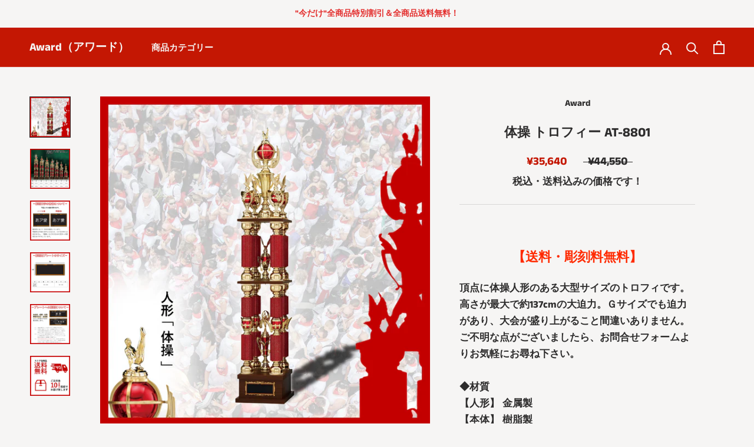

--- FILE ---
content_type: text/html; charset=utf-8
request_url: https://www.best-award.co.jp/products/t-8801-%E4%BD%93%E6%93%8D
body_size: 29223
content:
<!doctype html>

<html class="no-js" lang="ja">
  <head>
<meta name="google-site-verification" content="thhY7h1IEGm7Z9nT0IEAOY33GXAOaQmZUKdsrUGXNuw" />
  <link rel="stylesheet" href="https://obscure-escarpment-2240.herokuapp.com/stylesheets/bcpo-front.css">
  <script>var bcpo_product={"id":5767097581733,"title":"体操 トロフィー AT-8801","handle":"t-8801-体操","description":"\u003ch2 class=\"cjk\" align=\"center\"\u003e\u003cspan style=\"color: #ff2a00;\"\u003e\u003cstrong\u003e\u003cspan color=\"#ff2a00\"\u003e\u003cspan face=\"apple-system, BlinkMacSystemFont, San Francisco, Segoe UI, Roboto, Helvetica Neue, sans-serif\"\u003e【送料・彫刻料無料】\u003c\/span\u003e\u003c\/span\u003e\u003c\/strong\u003e\u003c\/span\u003e\u003c\/h2\u003e\n\u003cp class=\"p1\" data-mce-fragment=\"1\"\u003e\u003cspan color=\"#212b36\"\u003e\u003cspan size=\"4\"\u003e\u003cspan face=\"apple-system, BlinkMacSystemFont, San Francisco, Segoe UI, Roboto, Helvetica Neue, sans-serif\"\u003e\u003cspan\u003e頂点に体操人形のある大型サイズのトロフィです。高さが最大で約\u003c\/span\u003e\u003c\/span\u003e\u003c\/span\u003e\u003cspan face=\"Liberation Serif, serif\"\u003e\u003cspan size=\"4\"\u003e\u003cspan lang=\"en-US\"\u003e\u003cspan face=\"apple-system, BlinkMacSystemFont, San Francisco, Segoe UI, Roboto, Helvetica Neue, sans-serif\"\u003e\u003cspan\u003e137cm\u003c\/span\u003e\u003c\/span\u003e\u003c\/span\u003e\u003c\/span\u003e\u003c\/span\u003e\u003cspan size=\"4\"\u003e\u003cspan face=\"apple-system, BlinkMacSystemFont, San Francisco, Segoe UI, Roboto, Helvetica Neue, sans-serif\"\u003e\u003cspan\u003eの大迫力。Ｇサイズでも迫力があり、大会が盛り上がること間違いありません。ご不明な点がございましたら、お問合せフォームよりお気軽にお尋ね下さい。\u003c\/span\u003e\u003c\/span\u003e\u003c\/span\u003e\u003c\/span\u003e\u003cbr\u003e\u003cspan color=\"#212b36\"\u003e\u003cspan size=\"1\"\u003e\u003cspan face=\"apple-system, BlinkMacSystemFont, San Francisco, Segoe UI, Roboto, Helvetica Neue, sans-serif\"\u003e\u003cspan\u003e　\u003c\/span\u003e\u003c\/span\u003e\u003c\/span\u003e\u003c\/span\u003e\u003cbr\u003e\u003cstrong\u003e\u003cspan\u003e\u003cspan color=\"#212b36\"\u003e◆\u003c\/span\u003e\u003c\/span\u003e\u003c\/strong\u003e\u003cstrong\u003e\u003cspan\u003e\u003cspan color=\"#212b36\"\u003e\u003cspan face=\"apple-system, BlinkMacSystemFont, San Francisco, Segoe UI, Roboto, Helvetica Neue, sans-serif\"\u003e\u003cspan size=\"4\"\u003e材質\u003c\/span\u003e\u003c\/span\u003e\u003c\/span\u003e\u003c\/span\u003e\u003c\/strong\u003e\u003cspan face=\"Liberation Serif, serif\"\u003e\u003cspan size=\"3\"\u003e\u003cspan lang=\"en-US\"\u003e\u003cspan size=\"4\"\u003e\u003cbr\u003e\u003c\/span\u003e\u003c\/span\u003e\u003c\/span\u003e\u003c\/span\u003e\u003cspan\u003e\u003cspan color=\"#212b36\"\u003e\u003cspan face=\"apple-system, BlinkMacSystemFont, San Francisco, Segoe UI, Roboto, Helvetica Neue, sans-serif\"\u003e\u003cspan size=\"4\"\u003e【人形】 金属製\u003c\/span\u003e\u003c\/span\u003e\u003c\/span\u003e\u003c\/span\u003e\u003cspan face=\"Liberation Serif, serif\"\u003e\u003cspan size=\"3\"\u003e\u003cspan lang=\"en-US\"\u003e\u003cspan size=\"4\"\u003e\u003cbr\u003e\u003c\/span\u003e\u003c\/span\u003e\u003c\/span\u003e\u003c\/span\u003e\u003cspan\u003e\u003cspan color=\"#212b36\"\u003e\u003cspan face=\"apple-system, BlinkMacSystemFont, San Francisco, Segoe UI, Roboto, Helvetica Neue, sans-serif\"\u003e\u003cspan size=\"4\"\u003e【本体】 樹脂製\u003c\/span\u003e\u003c\/span\u003e\u003c\/span\u003e\u003c\/span\u003e\u003cbr\u003e\u003cspan color=\"#212b36\"\u003e\u003cspan face=\"apple-system, BlinkMacSystemFont, San Francisco, Segoe UI, Roboto, Helvetica Neue, sans-serif\"\u003e\u003cspan size=\"4\"\u003e【台座】 木製\u003c\/span\u003e\u003c\/span\u003e\u003c\/span\u003e\u003cbr\u003e\u003cspan color=\"#212b36\"\u003e\u003cspan face=\"apple-system, BlinkMacSystemFont, San Francisco, Segoe UI, Roboto, Helvetica Neue, sans-serif\"\u003e\u003cspan size=\"1\"\u003e　\u003c\/span\u003e\u003c\/span\u003e\u003c\/span\u003e\u003cbr\u003e\u003cstrong data-mce-fragment=\"1\"\u003e\u003cspan data-mce-fragment=\"1\"\u003e\u003cspan color=\"#212b36\" data-mce-fragment=\"1\"\u003e◆\u003c\/span\u003e\u003c\/span\u003e\u003c\/strong\u003e\u003cstrong data-mce-fragment=\"1\"\u003e\u003cspan data-mce-fragment=\"1\"\u003e\u003cspan color=\"#212b36\" data-mce-fragment=\"1\"\u003e\u003cspan face=\"apple-system, BlinkMacSystemFont, San Francisco, Segoe UI, Roboto, Helvetica Neue, sans-serif\" data-mce-fragment=\"1\"\u003e\u003cspan size=\"4\" data-mce-fragment=\"1\"\u003eサイズ・価格等\u003c\/span\u003e\u003c\/span\u003e\u003c\/span\u003e\u003c\/span\u003e\u003c\/strong\u003e\u003cspan face=\"Liberation Serif, serif\" data-mce-fragment=\"1\"\u003e\u003cspan size=\"3\" data-mce-fragment=\"1\"\u003e\u003cspan lang=\"en-US\" data-mce-fragment=\"1\"\u003e\u003cspan size=\"4\" data-mce-fragment=\"1\"\u003e\u003cbr data-mce-fragment=\"1\"\u003e\u003c\/span\u003e\u003c\/span\u003e\u003c\/span\u003e\u003c\/span\u003e\u003cspan data-mce-fragment=\"1\"\u003e\u003cspan color=\"#212b36\" data-mce-fragment=\"1\"\u003e\u003cspan face=\"apple-system, BlinkMacSystemFont, San Francisco, Segoe UI, Roboto, Helvetica Neue, sans-serif\" data-mce-fragment=\"1\"\u003e\u003cspan size=\"4\" data-mce-fragment=\"1\"\u003e　　　 高さ　     重さ   　  販売価格\u003c\/span\u003e\u003c\/span\u003e\u003c\/span\u003e\u003c\/span\u003e\u003cspan face=\"Liberation Serif, serif\" data-mce-fragment=\"1\"\u003e\u003cspan size=\"3\" data-mce-fragment=\"1\"\u003e\u003cspan lang=\"en-US\" data-mce-fragment=\"1\"\u003e\u003cspan size=\"4\" data-mce-fragment=\"1\"\u003e\u003cbr data-mce-fragment=\"1\"\u003e\u003c\/span\u003e\u003c\/span\u003e\u003c\/span\u003e\u003c\/span\u003e\u003cspan data-mce-fragment=\"1\"\u003e\u003cspan color=\"#212b36\" data-mce-fragment=\"1\"\u003e\u003cspan face=\"apple-system, BlinkMacSystemFont, San Francisco, Segoe UI, Roboto, Helvetica Neue, sans-serif\" data-mce-fragment=\"1\"\u003e\u003cspan size=\"4\" data-mce-fragment=\"1\"\u003e【Ａ】\u003c\/span\u003e\u003c\/span\u003e\u003c\/span\u003e\u003c\/span\u003e\u003cspan face=\"Liberation Serif, serif\" data-mce-fragment=\"1\"\u003e\u003cspan size=\"3\" data-mce-fragment=\"1\"\u003e\u003cspan lang=\"en-US\" data-mce-fragment=\"1\"\u003e\u003cspan data-mce-fragment=\"1\"\u003e\u003cspan color=\"#212b36\" data-mce-fragment=\"1\"\u003e\u003cspan face=\"apple-system, BlinkMacSystemFont, San Francisco, Segoe UI, Roboto, Helvetica Neue, sans-serif\" data-mce-fragment=\"1\"\u003e\u003cspan size=\"4\" data-mce-fragment=\"1\"\u003e137cm\u003c\/span\u003e\u003c\/span\u003e\u003c\/span\u003e\u003c\/span\u003e\u003c\/span\u003e\u003c\/span\u003e\u003c\/span\u003e\u003cspan data-mce-fragment=\"1\"\u003e\u003cspan color=\"#212b36\" data-mce-fragment=\"1\"\u003e\u003cspan face=\"apple-system, BlinkMacSystemFont, San Francisco, Segoe UI, Roboto, Helvetica Neue, sans-serif\" data-mce-fragment=\"1\"\u003e\u003cspan size=\"4\" data-mce-fragment=\"1\"\u003e　\u003c\/span\u003e\u003c\/span\u003e\u003c\/span\u003e\u003c\/span\u003e\u003cspan face=\"Liberation Serif, serif\" data-mce-fragment=\"1\"\u003e\u003cspan size=\"3\" data-mce-fragment=\"1\"\u003e\u003cspan lang=\"en-US\" data-mce-fragment=\"1\"\u003e\u003cspan data-mce-fragment=\"1\"\u003e\u003cspan color=\"#212b36\" data-mce-fragment=\"1\"\u003e\u003cspan face=\"apple-system, BlinkMacSystemFont, San Francisco, Segoe UI, Roboto, Helvetica Neue, sans-serif\" data-mce-fragment=\"1\"\u003e\u003cspan size=\"4\" data-mce-fragment=\"1\"\u003e5,860g\u003c\/span\u003e\u003c\/span\u003e\u003c\/span\u003e\u003c\/span\u003e\u003c\/span\u003e\u003c\/span\u003e\u003c\/span\u003e\u003cspan data-mce-fragment=\"1\"\u003e\u003cspan color=\"#212b36\" data-mce-fragment=\"1\"\u003e\u003cspan face=\"apple-system, BlinkMacSystemFont, San Francisco, Segoe UI, Roboto, Helvetica Neue, sans-serif\" data-mce-fragment=\"1\"\u003e\u003cspan size=\"4\" data-mce-fragment=\"1\"\u003e　\u003c\/span\u003e\u003c\/span\u003e\u003c\/span\u003e\u003c\/span\u003e\u003cspan style=\"color: #ff2a00;\" data-mce-fragment=\"1\"\u003e\u003cspan color=\"#ff2a00\" data-mce-fragment=\"1\"\u003e\u003cspan face=\"apple-system, BlinkMacSystemFont, San Francisco, Segoe UI, Roboto, Helvetica Neue, sans-serif\" data-mce-fragment=\"1\"\u003e\u003cspan size=\"4\" data-mce-fragment=\"1\"\u003e￥79,640\u003c\/span\u003e\u003c\/span\u003e\u003c\/span\u003e\u003c\/span\u003e\u003cspan face=\"Liberation Serif, serif\" data-mce-fragment=\"1\"\u003e\u003cspan size=\"3\" data-mce-fragment=\"1\"\u003e\u003cspan lang=\"en-US\" data-mce-fragment=\"1\"\u003e\u003cspan style=\"color: #ff2a00;\" data-mce-fragment=\"1\"\u003e\u003cspan color=\"#ff2a00\" data-mce-fragment=\"1\"\u003e\u003cspan face=\"apple-system, BlinkMacSystemFont, San Francisco, Segoe UI, Roboto, Helvetica Neue, sans-serif\" data-mce-fragment=\"1\"\u003e\u003cspan size=\"4\" data-mce-fragment=\"1\"\u003e-\u003c\/span\u003e\u003c\/span\u003e\u003c\/span\u003e\u003c\/span\u003e\u003cspan size=\"4\" data-mce-fragment=\"1\"\u003e\u003cbr data-mce-fragment=\"1\"\u003e\u003c\/span\u003e\u003c\/span\u003e\u003c\/span\u003e\u003c\/span\u003e\u003cspan data-mce-fragment=\"1\"\u003e\u003cspan color=\"#212b36\" data-mce-fragment=\"1\"\u003e\u003cspan face=\"apple-system, BlinkMacSystemFont, San Francisco, Segoe UI, Roboto, Helvetica Neue, sans-serif\" data-mce-fragment=\"1\"\u003e\u003cspan size=\"4\" data-mce-fragment=\"1\"\u003e【Ｂ】\u003c\/span\u003e\u003c\/span\u003e\u003c\/span\u003e\u003c\/span\u003e\u003cspan face=\"Liberation Serif, serif\" data-mce-fragment=\"1\"\u003e\u003cspan size=\"3\" data-mce-fragment=\"1\"\u003e\u003cspan lang=\"en-US\" data-mce-fragment=\"1\"\u003e\u003cspan data-mce-fragment=\"1\"\u003e\u003cspan color=\"#212b36\" data-mce-fragment=\"1\"\u003e\u003cspan face=\"apple-system, BlinkMacSystemFont, San Francisco, Segoe UI, Roboto, Helvetica Neue, sans-serif\" data-mce-fragment=\"1\"\u003e\u003cspan size=\"4\" data-mce-fragment=\"1\"\u003e127cm\u003c\/span\u003e\u003c\/span\u003e\u003c\/span\u003e\u003c\/span\u003e\u003c\/span\u003e\u003c\/span\u003e\u003c\/span\u003e\u003cspan data-mce-fragment=\"1\"\u003e\u003cspan color=\"#212b36\" data-mce-fragment=\"1\"\u003e\u003cspan face=\"apple-system, BlinkMacSystemFont, San Francisco, Segoe UI, Roboto, Helvetica Neue, sans-serif\" data-mce-fragment=\"1\"\u003e\u003cspan size=\"4\" data-mce-fragment=\"1\"\u003e　\u003c\/span\u003e\u003c\/span\u003e\u003c\/span\u003e\u003c\/span\u003e\u003cspan face=\"Liberation Serif, serif\" data-mce-fragment=\"1\"\u003e\u003cspan size=\"3\" data-mce-fragment=\"1\"\u003e\u003cspan lang=\"en-US\" data-mce-fragment=\"1\"\u003e\u003cspan data-mce-fragment=\"1\"\u003e\u003cspan color=\"#212b36\" data-mce-fragment=\"1\"\u003e\u003cspan face=\"apple-system, BlinkMacSystemFont, San Francisco, Segoe UI, Roboto, Helvetica Neue, sans-serif\" data-mce-fragment=\"1\"\u003e\u003cspan size=\"4\" data-mce-fragment=\"1\"\u003e5,410g\u003c\/span\u003e\u003c\/span\u003e\u003c\/span\u003e\u003c\/span\u003e\u003c\/span\u003e\u003c\/span\u003e\u003c\/span\u003e\u003cspan data-mce-fragment=\"1\"\u003e\u003cspan color=\"#212b36\" data-mce-fragment=\"1\"\u003e\u003cspan face=\"apple-system, BlinkMacSystemFont, San Francisco, Segoe UI, Roboto, Helvetica Neue, sans-serif\" data-mce-fragment=\"1\"\u003e\u003cspan size=\"4\" data-mce-fragment=\"1\"\u003e　\u003c\/span\u003e\u003c\/span\u003e\u003c\/span\u003e\u003c\/span\u003e\u003cspan style=\"color: #ff2a00;\" data-mce-fragment=\"1\"\u003e\u003cspan color=\"#ff2a00\" data-mce-fragment=\"1\"\u003e\u003cspan face=\"apple-system, BlinkMacSystemFont, San Francisco, Segoe UI, Roboto, Helvetica Neue, sans-serif\" data-mce-fragment=\"1\"\u003e\u003cspan size=\"4\" data-mce-fragment=\"1\"\u003e￥70\u003c\/span\u003e\u003c\/span\u003e\u003c\/span\u003e\u003c\/span\u003e\u003cspan face=\"Liberation Serif, serif\" data-mce-fragment=\"1\"\u003e\u003cspan size=\"3\" data-mce-fragment=\"1\"\u003e\u003cspan lang=\"en-US\" data-mce-fragment=\"1\"\u003e\u003cspan style=\"color: #ff2a00;\" data-mce-fragment=\"1\"\u003e\u003cspan color=\"#ff2a00\" data-mce-fragment=\"1\"\u003e\u003cspan face=\"apple-system, BlinkMacSystemFont, San Francisco, Segoe UI, Roboto, Helvetica Neue, sans-serif\" data-mce-fragment=\"1\"\u003e\u003cspan size=\"4\" data-mce-fragment=\"1\"\u003e,840-\u003c\/span\u003e\u003c\/span\u003e\u003c\/span\u003e\u003c\/span\u003e\u003cspan size=\"4\" data-mce-fragment=\"1\"\u003e\u003cbr data-mce-fragment=\"1\"\u003e\u003c\/span\u003e\u003c\/span\u003e\u003c\/span\u003e\u003c\/span\u003e\u003cspan data-mce-fragment=\"1\"\u003e\u003cspan color=\"#212b36\" data-mce-fragment=\"1\"\u003e\u003cspan face=\"apple-system, BlinkMacSystemFont, San Francisco, Segoe UI, Roboto, Helvetica Neue, sans-serif\" data-mce-fragment=\"1\"\u003e\u003cspan size=\"4\" data-mce-fragment=\"1\"\u003e【Ｃ】\u003c\/span\u003e\u003c\/span\u003e\u003c\/span\u003e\u003c\/span\u003e\u003cspan face=\"Liberation Serif, serif\" data-mce-fragment=\"1\"\u003e\u003cspan size=\"3\" data-mce-fragment=\"1\"\u003e\u003cspan lang=\"en-US\" data-mce-fragment=\"1\"\u003e\u003cspan data-mce-fragment=\"1\"\u003e\u003cspan color=\"#212b36\" data-mce-fragment=\"1\"\u003e\u003cspan face=\"apple-system, BlinkMacSystemFont, San Francisco, Segoe UI, Roboto, Helvetica Neue, sans-serif\" data-mce-fragment=\"1\"\u003e\u003cspan size=\"4\" data-mce-fragment=\"1\"\u003e120cm\u003c\/span\u003e\u003c\/span\u003e\u003c\/span\u003e\u003c\/span\u003e\u003c\/span\u003e\u003c\/span\u003e\u003c\/span\u003e\u003cspan data-mce-fragment=\"1\"\u003e\u003cspan color=\"#212b36\" data-mce-fragment=\"1\"\u003e\u003cspan face=\"apple-system, BlinkMacSystemFont, San Francisco, Segoe UI, Roboto, Helvetica Neue, sans-serif\" data-mce-fragment=\"1\"\u003e\u003cspan size=\"4\" data-mce-fragment=\"1\"\u003e　\u003c\/span\u003e\u003c\/span\u003e\u003c\/span\u003e\u003c\/span\u003e\u003cspan face=\"Liberation Serif, serif\" data-mce-fragment=\"1\"\u003e\u003cspan size=\"3\" data-mce-fragment=\"1\"\u003e\u003cspan lang=\"en-US\" data-mce-fragment=\"1\"\u003e\u003cspan data-mce-fragment=\"1\"\u003e\u003cspan color=\"#212b36\" data-mce-fragment=\"1\"\u003e\u003cspan face=\"apple-system, BlinkMacSystemFont, San Francisco, Segoe UI, Roboto, Helvetica Neue, sans-serif\" data-mce-fragment=\"1\"\u003e\u003cspan size=\"4\" data-mce-fragment=\"1\"\u003e4,790g\u003c\/span\u003e\u003c\/span\u003e\u003c\/span\u003e\u003c\/span\u003e\u003c\/span\u003e\u003c\/span\u003e\u003c\/span\u003e\u003cspan data-mce-fragment=\"1\"\u003e\u003cspan color=\"#212b36\" data-mce-fragment=\"1\"\u003e\u003cspan face=\"apple-system, BlinkMacSystemFont, San Francisco, Segoe UI, Roboto, Helvetica Neue, sans-serif\" data-mce-fragment=\"1\"\u003e\u003cspan size=\"4\" data-mce-fragment=\"1\"\u003e　\u003c\/span\u003e\u003c\/span\u003e\u003c\/span\u003e\u003c\/span\u003e\u003cspan style=\"color: #ff2a00;\" data-mce-fragment=\"1\"\u003e\u003cspan color=\"#ff2a00\" data-mce-fragment=\"1\"\u003e\u003cspan face=\"apple-system, BlinkMacSystemFont, San Francisco, Segoe UI, Roboto, Helvetica Neue, sans-serif\" data-mce-fragment=\"1\"\u003e\u003cspan size=\"4\" data-mce-fragment=\"1\"\u003e￥\u003c\/span\u003e\u003c\/span\u003e\u003c\/span\u003e\u003c\/span\u003e\u003cspan face=\"Liberation Serif, serif\" data-mce-fragment=\"1\"\u003e\u003cspan size=\"3\" data-mce-fragment=\"1\"\u003e\u003cspan lang=\"en-US\" data-mce-fragment=\"1\"\u003e\u003cspan style=\"color: #ff2a00;\" data-mce-fragment=\"1\"\u003e\u003cspan color=\"#ff2a00\" data-mce-fragment=\"1\"\u003e\u003cspan face=\"apple-system, BlinkMacSystemFont, San Francisco, Segoe UI, Roboto, Helvetica Neue, sans-serif\" data-mce-fragment=\"1\"\u003e\u003cspan size=\"4\" data-mce-fragment=\"1\"\u003e66,440-\u003c\/span\u003e\u003c\/span\u003e\u003c\/span\u003e\u003c\/span\u003e\u003cspan size=\"4\" data-mce-fragment=\"1\"\u003e\u003cbr data-mce-fragment=\"1\"\u003e\u003c\/span\u003e\u003c\/span\u003e\u003c\/span\u003e\u003c\/span\u003e\u003cspan data-mce-fragment=\"1\"\u003e\u003cspan color=\"#000000\" data-mce-fragment=\"1\"\u003e\u003cspan face=\"apple-system, BlinkMacSystemFont, San Francisco, Segoe UI, Roboto, Helvetica Neue, sans-serif\" data-mce-fragment=\"1\"\u003e\u003cspan size=\"4\" data-mce-fragment=\"1\"\u003e【Ｄ】\u003c\/span\u003e\u003c\/span\u003e\u003c\/span\u003e\u003c\/span\u003e\u003cspan face=\"Liberation Serif, serif\" data-mce-fragment=\"1\"\u003e\u003cspan size=\"3\" data-mce-fragment=\"1\"\u003e\u003cspan lang=\"en-US\" data-mce-fragment=\"1\"\u003e\u003cspan data-mce-fragment=\"1\"\u003e\u003cspan color=\"#000000\" data-mce-fragment=\"1\"\u003e\u003cspan face=\"apple-system, BlinkMacSystemFont, San Francisco, Segoe UI, Roboto, Helvetica Neue, sans-serif\" data-mce-fragment=\"1\"\u003e\u003cspan size=\"4\" data-mce-fragment=\"1\"\u003e112cm\u003c\/span\u003e\u003c\/span\u003e\u003c\/span\u003e\u003c\/span\u003e\u003c\/span\u003e\u003c\/span\u003e\u003c\/span\u003e\u003cspan data-mce-fragment=\"1\"\u003e\u003cspan color=\"#000000\" data-mce-fragment=\"1\"\u003e\u003cspan face=\"apple-system, BlinkMacSystemFont, San Francisco, Segoe UI, Roboto, Helvetica Neue, sans-serif\" data-mce-fragment=\"1\"\u003e\u003cspan size=\"4\" data-mce-fragment=\"1\"\u003e　\u003c\/span\u003e\u003c\/span\u003e\u003c\/span\u003e\u003c\/span\u003e\u003cspan face=\"Liberation Serif, serif\" data-mce-fragment=\"1\"\u003e\u003cspan size=\"3\" data-mce-fragment=\"1\"\u003e\u003cspan lang=\"en-US\" data-mce-fragment=\"1\"\u003e\u003cspan data-mce-fragment=\"1\"\u003e\u003cspan color=\"#000000\" data-mce-fragment=\"1\"\u003e\u003cspan face=\"apple-system, BlinkMacSystemFont, San Francisco, Segoe UI, Roboto, Helvetica Neue, sans-serif\" data-mce-fragment=\"1\"\u003e\u003cspan size=\"4\" data-mce-fragment=\"1\"\u003e4,390g\u003c\/span\u003e\u003c\/span\u003e\u003c\/span\u003e\u003c\/span\u003e\u003c\/span\u003e\u003c\/span\u003e\u003c\/span\u003e\u003cspan data-mce-fragment=\"1\"\u003e\u003cspan face=\"apple-system, BlinkMacSystemFont, San Francisco, Segoe UI, Roboto, Helvetica Neue, sans-serif\" data-mce-fragment=\"1\"\u003e\u003cspan size=\"4\" data-mce-fragment=\"1\"\u003e　\u003c\/span\u003e\u003c\/span\u003e\u003c\/span\u003e\u003cspan style=\"color: #ff2a00;\" data-mce-fragment=\"1\"\u003e\u003cspan color=\"#ff2a00\" data-mce-fragment=\"1\"\u003e\u003cspan face=\"apple-system, BlinkMacSystemFont, San Francisco, Segoe UI, Roboto, Helvetica Neue, sans-serif\" data-mce-fragment=\"1\"\u003e\u003cspan size=\"4\" data-mce-fragment=\"1\"\u003e￥62,040\u003c\/span\u003e\u003c\/span\u003e\u003c\/span\u003e\u003c\/span\u003e\u003cspan face=\"Liberation Serif, serif\" data-mce-fragment=\"1\"\u003e\u003cspan size=\"3\" data-mce-fragment=\"1\"\u003e\u003cspan lang=\"en-US\" data-mce-fragment=\"1\"\u003e\u003cspan style=\"color: #ff2a00;\" data-mce-fragment=\"1\"\u003e\u003cspan color=\"#ff2a00\" data-mce-fragment=\"1\"\u003e\u003cspan face=\"apple-system, BlinkMacSystemFont, San Francisco, Segoe UI, Roboto, Helvetica Neue, sans-serif\" data-mce-fragment=\"1\"\u003e\u003cspan size=\"4\" data-mce-fragment=\"1\"\u003e-\u003c\/span\u003e\u003c\/span\u003e\u003c\/span\u003e\u003c\/span\u003e\u003cspan size=\"4\" data-mce-fragment=\"1\"\u003e\u003cbr data-mce-fragment=\"1\"\u003e\u003c\/span\u003e\u003c\/span\u003e\u003c\/span\u003e\u003c\/span\u003e\u003cspan data-mce-fragment=\"1\"\u003e\u003cspan color=\"#000000\" data-mce-fragment=\"1\"\u003e\u003cspan face=\"apple-system, BlinkMacSystemFont, San Francisco, Segoe UI, Roboto, Helvetica Neue, sans-serif\" data-mce-fragment=\"1\"\u003e\u003cspan size=\"4\" data-mce-fragment=\"1\"\u003e【Ｅ】\u003c\/span\u003e\u003c\/span\u003e\u003c\/span\u003e\u003c\/span\u003e\u003cspan face=\"Liberation Serif, serif\" data-mce-fragment=\"1\"\u003e\u003cspan size=\"3\" data-mce-fragment=\"1\"\u003e\u003cspan lang=\"en-US\" data-mce-fragment=\"1\"\u003e\u003cspan data-mce-fragment=\"1\"\u003e\u003cspan color=\"#000000\" data-mce-fragment=\"1\"\u003e\u003cspan face=\"apple-system, BlinkMacSystemFont, San Francisco, Segoe UI, Roboto, Helvetica Neue, sans-serif\" data-mce-fragment=\"1\"\u003e\u003cspan size=\"4\" data-mce-fragment=\"1\"\u003e105cm\u003c\/span\u003e\u003c\/span\u003e\u003c\/span\u003e\u003c\/span\u003e\u003c\/span\u003e\u003c\/span\u003e\u003c\/span\u003e\u003cspan data-mce-fragment=\"1\"\u003e\u003cspan color=\"#000000\" data-mce-fragment=\"1\"\u003e\u003cspan face=\"apple-system, BlinkMacSystemFont, San Francisco, Segoe UI, Roboto, Helvetica Neue, sans-serif\" data-mce-fragment=\"1\"\u003e\u003cspan size=\"4\" data-mce-fragment=\"1\"\u003e　\u003c\/span\u003e\u003c\/span\u003e\u003c\/span\u003e\u003c\/span\u003e\u003cspan face=\"Liberation Serif, serif\" data-mce-fragment=\"1\"\u003e\u003cspan size=\"3\" data-mce-fragment=\"1\"\u003e\u003cspan lang=\"en-US\" data-mce-fragment=\"1\"\u003e\u003cspan data-mce-fragment=\"1\"\u003e\u003cspan color=\"#000000\" data-mce-fragment=\"1\"\u003e\u003cspan face=\"apple-system, BlinkMacSystemFont, San Francisco, Segoe UI, Roboto, Helvetica Neue, sans-serif\" data-mce-fragment=\"1\"\u003e\u003cspan size=\"4\" data-mce-fragment=\"1\"\u003e3,680g\u003c\/span\u003e\u003c\/span\u003e\u003c\/span\u003e\u003c\/span\u003e\u003c\/span\u003e\u003c\/span\u003e\u003c\/span\u003e\u003cspan data-mce-fragment=\"1\"\u003e\u003cspan face=\"apple-system, BlinkMacSystemFont, San Francisco, Segoe UI, Roboto, Helvetica Neue, sans-serif\" data-mce-fragment=\"1\"\u003e\u003cspan size=\"4\" data-mce-fragment=\"1\"\u003e　\u003c\/span\u003e\u003c\/span\u003e\u003c\/span\u003e\u003cspan style=\"color: #ff2a00;\" data-mce-fragment=\"1\"\u003e\u003cspan color=\"#ff2a00\" data-mce-fragment=\"1\"\u003e\u003cspan face=\"apple-system, BlinkMacSystemFont, San Francisco, Segoe UI, Roboto, Helvetica Neue, sans-serif\" data-mce-fragment=\"1\"\u003e\u003cspan size=\"4\" data-mce-fragment=\"1\"\u003e￥53,240\u003c\/span\u003e\u003c\/span\u003e\u003c\/span\u003e\u003c\/span\u003e\u003cspan face=\"Liberation Serif, serif\" data-mce-fragment=\"1\"\u003e\u003cspan size=\"3\" data-mce-fragment=\"1\"\u003e\u003cspan lang=\"en-US\" data-mce-fragment=\"1\"\u003e\u003cspan style=\"color: #ff2a00;\" data-mce-fragment=\"1\"\u003e\u003cspan color=\"#ff2a00\" data-mce-fragment=\"1\"\u003e\u003cspan face=\"apple-system, BlinkMacSystemFont, San Francisco, Segoe UI, Roboto, Helvetica Neue, sans-serif\" data-mce-fragment=\"1\"\u003e\u003cspan size=\"4\" data-mce-fragment=\"1\"\u003e-\u003c\/span\u003e\u003c\/span\u003e\u003c\/span\u003e\u003c\/span\u003e\u003cspan size=\"4\" data-mce-fragment=\"1\"\u003e\u003cbr data-mce-fragment=\"1\"\u003e\u003c\/span\u003e\u003c\/span\u003e\u003c\/span\u003e\u003c\/span\u003e\u003cspan data-mce-fragment=\"1\"\u003e\u003cspan color=\"#000000\" data-mce-fragment=\"1\"\u003e\u003cspan face=\"apple-system, BlinkMacSystemFont, San Francisco, Segoe UI, Roboto, Helvetica Neue, sans-serif\" data-mce-fragment=\"1\"\u003e\u003cspan size=\"4\" data-mce-fragment=\"1\"\u003e【Ｆ】  \u003c\/span\u003e\u003c\/span\u003e\u003c\/span\u003e\u003c\/span\u003e\u003cspan face=\"Liberation Serif, serif\" data-mce-fragment=\"1\"\u003e\u003cspan size=\"3\" data-mce-fragment=\"1\"\u003e\u003cspan lang=\"en-US\" data-mce-fragment=\"1\"\u003e\u003cspan data-mce-fragment=\"1\"\u003e\u003cspan color=\"#000000\" data-mce-fragment=\"1\"\u003e\u003cspan face=\"apple-system, BlinkMacSystemFont, San Francisco, Segoe UI, Roboto, Helvetica Neue, sans-serif\" data-mce-fragment=\"1\"\u003e\u003cspan size=\"4\" data-mce-fragment=\"1\"\u003e96cm\u003c\/span\u003e\u003c\/span\u003e\u003c\/span\u003e\u003c\/span\u003e\u003c\/span\u003e\u003c\/span\u003e\u003c\/span\u003e\u003cspan data-mce-fragment=\"1\"\u003e\u003cspan color=\"#000000\" data-mce-fragment=\"1\"\u003e\u003cspan face=\"apple-system, BlinkMacSystemFont, San Francisco, Segoe UI, Roboto, Helvetica Neue, sans-serif\" data-mce-fragment=\"1\"\u003e\u003cspan size=\"4\" data-mce-fragment=\"1\"\u003e　\u003c\/span\u003e\u003c\/span\u003e\u003c\/span\u003e\u003c\/span\u003e\u003cspan face=\"Liberation Serif, serif\" data-mce-fragment=\"1\"\u003e\u003cspan size=\"3\" data-mce-fragment=\"1\"\u003e\u003cspan lang=\"en-US\" data-mce-fragment=\"1\"\u003e\u003cspan data-mce-fragment=\"1\"\u003e\u003cspan color=\"#000000\" data-mce-fragment=\"1\"\u003e\u003cspan face=\"apple-system, BlinkMacSystemFont, San Francisco, Segoe UI, Roboto, Helvetica Neue, sans-serif\" data-mce-fragment=\"1\"\u003e\u003cspan size=\"4\" data-mce-fragment=\"1\"\u003e3,230g\u003c\/span\u003e\u003c\/span\u003e\u003c\/span\u003e\u003c\/span\u003e\u003c\/span\u003e\u003c\/span\u003e\u003c\/span\u003e\u003cspan data-mce-fragment=\"1\"\u003e\u003cspan face=\"apple-system, BlinkMacSystemFont, San Francisco, Segoe UI, Roboto, Helvetica Neue, sans-serif\" data-mce-fragment=\"1\"\u003e\u003cspan size=\"4\" data-mce-fragment=\"1\"\u003e　\u003c\/span\u003e\u003c\/span\u003e\u003c\/span\u003e\u003cspan style=\"color: #ff2a00;\" data-mce-fragment=\"1\"\u003e\u003cspan color=\"#ff2a00\" data-mce-fragment=\"1\"\u003e\u003cspan face=\"apple-system, BlinkMacSystemFont, San Francisco, Segoe UI, Roboto, Helvetica Neue, sans-serif\" data-mce-fragment=\"1\"\u003e\u003cspan size=\"4\" data-mce-fragment=\"1\"\u003e￥44,440\u003c\/span\u003e\u003c\/span\u003e\u003c\/span\u003e\u003c\/span\u003e\u003cspan face=\"Liberation Serif, serif\" data-mce-fragment=\"1\"\u003e\u003cspan size=\"3\" data-mce-fragment=\"1\"\u003e\u003cspan lang=\"en-US\" data-mce-fragment=\"1\"\u003e\u003cspan style=\"color: #ff2a00;\" data-mce-fragment=\"1\"\u003e\u003cspan color=\"#ff2a00\" data-mce-fragment=\"1\"\u003e\u003cspan face=\"apple-system, BlinkMacSystemFont, San Francisco, Segoe UI, Roboto, Helvetica Neue, sans-serif\" data-mce-fragment=\"1\"\u003e\u003cspan size=\"4\" data-mce-fragment=\"1\"\u003e-\u003c\/span\u003e\u003c\/span\u003e\u003c\/span\u003e\u003c\/span\u003e\u003cspan size=\"4\" data-mce-fragment=\"1\"\u003e\u003cbr data-mce-fragment=\"1\"\u003e\u003c\/span\u003e\u003c\/span\u003e\u003c\/span\u003e\u003c\/span\u003e\u003cspan data-mce-fragment=\"1\"\u003e\u003cspan color=\"#000000\" data-mce-fragment=\"1\"\u003e\u003cspan face=\"apple-system, BlinkMacSystemFont, San Francisco, Segoe UI, Roboto, Helvetica Neue, sans-serif\" data-mce-fragment=\"1\"\u003e\u003cspan size=\"4\" data-mce-fragment=\"1\"\u003e【Ｇ】  \u003c\/span\u003e\u003c\/span\u003e\u003c\/span\u003e\u003c\/span\u003e\u003cspan face=\"Liberation Serif, serif\" data-mce-fragment=\"1\"\u003e\u003cspan size=\"3\" data-mce-fragment=\"1\"\u003e\u003cspan lang=\"en-US\" data-mce-fragment=\"1\"\u003e\u003cspan data-mce-fragment=\"1\"\u003e\u003cspan color=\"#000000\" data-mce-fragment=\"1\"\u003e\u003cspan face=\"apple-system, BlinkMacSystemFont, San Francisco, Segoe UI, Roboto, Helvetica Neue, sans-serif\" data-mce-fragment=\"1\"\u003e\u003cspan size=\"4\" data-mce-fragment=\"1\"\u003e85cm\u003c\/span\u003e\u003c\/span\u003e\u003c\/span\u003e\u003c\/span\u003e\u003c\/span\u003e\u003c\/span\u003e\u003c\/span\u003e\u003cspan data-mce-fragment=\"1\"\u003e\u003cspan color=\"#000000\" data-mce-fragment=\"1\"\u003e\u003cspan face=\"apple-system, BlinkMacSystemFont, San Francisco, Segoe UI, Roboto, Helvetica Neue, sans-serif\" data-mce-fragment=\"1\"\u003e\u003cspan size=\"4\" data-mce-fragment=\"1\"\u003e　\u003c\/span\u003e\u003c\/span\u003e\u003c\/span\u003e\u003c\/span\u003e\u003cspan face=\"Liberation Serif, serif\" data-mce-fragment=\"1\"\u003e\u003cspan size=\"3\" data-mce-fragment=\"1\"\u003e\u003cspan lang=\"en-US\" data-mce-fragment=\"1\"\u003e\u003cspan data-mce-fragment=\"1\"\u003e\u003cspan color=\"#000000\" data-mce-fragment=\"1\"\u003e\u003cspan face=\"apple-system, BlinkMacSystemFont, San Francisco, Segoe UI, Roboto, Helvetica Neue, sans-serif\" data-mce-fragment=\"1\"\u003e\u003cspan size=\"4\" data-mce-fragment=\"1\"\u003e2,570g\u003c\/span\u003e\u003c\/span\u003e\u003c\/span\u003e\u003c\/span\u003e\u003c\/span\u003e\u003c\/span\u003e\u003c\/span\u003e\u003cspan data-mce-fragment=\"1\"\u003e\u003cspan face=\"apple-system, BlinkMacSystemFont, San Francisco, Segoe UI, Roboto, Helvetica Neue, sans-serif\" data-mce-fragment=\"1\"\u003e\u003cspan size=\"4\" data-mce-fragment=\"1\"\u003e　\u003c\/span\u003e\u003c\/span\u003e\u003c\/span\u003e\u003cspan data-mce-fragment=\"1\"\u003e\u003cspan style=\"color: #ff2a00;\"\u003e\u003cspan color=\"#ff2a00\" data-mce-fragment=\"1\"\u003e\u003cspan face=\"apple-system, BlinkMacSystemFont, San Francisco, Segoe UI, Roboto, Helvetica Neue, sans-serif\" data-mce-fragment=\"1\"\u003e\u003cspan size=\"4\" data-mce-fragment=\"1\"\u003e￥35\u003c\/span\u003e\u003c\/span\u003e\u003c\/span\u003e\u003cspan face=\"Liberation Serif, serif\" data-mce-fragment=\"1\"\u003e\u003cspan size=\"3\" data-mce-fragment=\"1\"\u003e\u003cspan lang=\"en-US\" data-mce-fragment=\"1\"\u003e\u003cspan color=\"#ff2a00\" data-mce-fragment=\"1\"\u003e\u003cspan face=\"apple-system, BlinkMacSystemFont, San Francisco, Segoe UI, Roboto, Helvetica Neue, sans-serif\" data-mce-fragment=\"1\"\u003e\u003cspan size=\"4\" data-mce-fragment=\"1\"\u003e,640-\u003c\/span\u003e\u003c\/span\u003e\u003c\/span\u003e\u003c\/span\u003e\u003c\/span\u003e\u003c\/span\u003e\u003c\/span\u003e\u003cspan face=\"apple-system, BlinkMacSystemFont, San Francisco, Segoe UI, Roboto, Helvetica Neue, sans-serif\" data-mce-fragment=\"1\"\u003e\u003cspan size=\"4\" data-mce-fragment=\"1\"\u003e　\u003c\/span\u003e\u003c\/span\u003e\u003c\/span\u003e\u003cbr data-mce-fragment=\"1\"\u003e\u003cspan color=\"#212b36\" data-mce-fragment=\"1\"\u003e\u003cspan face=\"apple-system, BlinkMacSystemFont, San Francisco, Segoe UI, Roboto, Helvetica Neue, sans-serif\" data-mce-fragment=\"1\"\u003e\u003cspan size=\"4\" data-mce-fragment=\"1\"\u003e＊大きさ・重さはおおよその数値です。\u003c\/span\u003e\u003c\/span\u003e\u003c\/span\u003e\u003cbr\u003e\u003cspan color=\"#212b36\"\u003e\u003cspan face=\"apple-system, BlinkMacSystemFont, San Francisco, Segoe UI, Roboto, Helvetica Neue, sans-serif\"\u003e\u003cspan size=\"1\"\u003e　\u003c\/span\u003e\u003c\/span\u003e\u003c\/span\u003e\u003cbr\u003e\u003cstrong\u003e\u003cspan\u003e\u003cspan color=\"#000000\"\u003e◆\u003c\/span\u003e\u003c\/span\u003e\u003c\/strong\u003e\u003cstrong\u003e\u003cspan\u003e\u003cspan color=\"#000000\"\u003e\u003cspan face=\"apple-system, BlinkMacSystemFont, San Francisco, Segoe UI, Roboto, Helvetica Neue, sans-serif\"\u003e\u003cspan size=\"4\"\u003e彫刻文字\u003c\/span\u003e\u003c\/span\u003e\u003c\/span\u003e\u003c\/span\u003e\u003c\/strong\u003e\u003cspan face=\"Liberation Serif, serif\"\u003e\u003cspan size=\"3\"\u003e\u003cspan lang=\"en-US\"\u003e\u003cspan size=\"4\"\u003e\u003cbr\u003e\u003c\/span\u003e\u003c\/span\u003e\u003c\/span\u003e\u003c\/span\u003e\u003cspan\u003e\u003cspan face=\"apple-system, BlinkMacSystemFont, San Francisco, Segoe UI, Roboto, Helvetica Neue, sans-serif\"\u003e\u003cspan size=\"4\"\u003e【書体】\u003c\/span\u003e\u003c\/span\u003e\u003c\/span\u003e\u003cbr\u003e\u003cspan color=\"#000000\"\u003e\u003cspan face=\"Liberation Serif, serif\"\u003e\u003cspan size=\"4\"\u003e\u003cspan lang=\"en-US\"\u003e\u003cspan face=\"apple-system, BlinkMacSystemFont, San Francisco, Segoe UI, Roboto, Helvetica Neue, sans-serif\"\u003e\u003cspan\u003eJIS\u003c\/span\u003e\u003c\/span\u003e\u003c\/span\u003e\u003c\/span\u003e\u003c\/span\u003e\u003cspan size=\"4\"\u003e\u003cspan face=\"apple-system, BlinkMacSystemFont, San Francisco, Segoe UI, Roboto, Helvetica Neue, sans-serif\"\u003e\u003cspan\u003e体　又は　明朝体\u003c\/span\u003e\u003c\/span\u003e\u003c\/span\u003e\u003c\/span\u003e\u003cbr\u003e\u003cspan color=\"#000000\"\u003e\u003cspan size=\"1\"\u003e\u003cspan face=\"apple-system, BlinkMacSystemFont, San Francisco, Segoe UI, Roboto, Helvetica Neue, sans-serif\"\u003e\u003cspan\u003e　\u003c\/span\u003e\u003c\/span\u003e\u003c\/span\u003e\u003c\/span\u003e\u003cbr\u003e\u003cspan size=\"4\"\u003e\u003cspan\u003e\u003cspan face=\"apple-system, BlinkMacSystemFont, San Francisco, Segoe UI, Roboto, Helvetica Neue, sans-serif\"\u003e【内容】\u003c\/span\u003e\u003c\/span\u003e\u003c\/span\u003e\u003cspan face=\"Liberation Serif, serif\"\u003e\u003cspan size=\"4\"\u003e\u003cspan lang=\"en-US\"\u003e\u003cbr\u003e\u003c\/span\u003e\u003c\/span\u003e\u003c\/span\u003e\u003cspan size=\"4\"\u003e\u003cspan\u003e\u003cspan face=\"apple-system, BlinkMacSystemFont, San Francisco, Segoe UI, Roboto, Helvetica Neue, sans-serif\"\u003e大会名・成績・名前・開催年月日・主催者等ご希望の内容を無料にて彫刻致します。\u003c\/span\u003e\u003c\/span\u003e\u003c\/span\u003e\u003cspan face=\"Liberation Serif, serif\"\u003e\u003cspan size=\"4\"\u003e\u003cspan lang=\"en-US\"\u003e\u003cbr\u003e\u003c\/span\u003e\u003c\/span\u003e\u003c\/span\u003e\u003cspan\u003e\u003cspan size=\"4\"\u003e\u003cspan face=\"apple-system, BlinkMacSystemFont, San Francisco, Segoe UI, Roboto, Helvetica Neue, sans-serif\"\u003e　\u003c\/span\u003e\u003cspan color=\"#2b00ff\"\u003e\u003cspan face=\"apple-system, BlinkMacSystemFont, San Francisco, Segoe UI, Roboto, Helvetica Neue, sans-serif\"\u003e例\u003c\/span\u003e\u003c\/span\u003e\u003c\/span\u003e\u003cspan face=\"Liberation Serif, serif\"\u003e\u003cspan size=\"4\"\u003e\u003cspan lang=\"en-US\"\u003e\u003cspan color=\"#2b00ff\"\u003e\u003cspan face=\"apple-system, BlinkMacSystemFont, San Francisco, Segoe UI, Roboto, Helvetica Neue, sans-serif\"\u003e) \u003cspan style=\"color: #2b00ff;\"\u003e1\u003c\/span\u003e\u003c\/span\u003e\u003c\/span\u003e\u003c\/span\u003e\u003c\/span\u003e\u003c\/span\u003e\u003cspan style=\"color: #2b00ff;\"\u003e\u003cspan size=\"4\"\u003e\u003cspan color=\"#2b00ff\"\u003e\u003cspan face=\"apple-system, BlinkMacSystemFont, San Francisco, Segoe UI, Roboto, Helvetica Neue, sans-serif\"\u003e行目：第２０回\u003c\/span\u003e\u003c\/span\u003e\u003c\/span\u003e\u003cspan face=\"Liberation Serif, serif\"\u003e\u003cspan size=\"4\"\u003e\u003cspan lang=\"en-US\"\u003e\u003cspan color=\"#2b00ff\"\u003e\u003cspan face=\"apple-system, BlinkMacSystemFont, San Francisco, Segoe UI, Roboto, Helvetica Neue, sans-serif\"\u003eAward\u003c\/span\u003e\u003c\/span\u003e\u003c\/span\u003e\u003c\/span\u003e\u003c\/span\u003e\u003cspan size=\"4\"\u003e\u003cspan color=\"#2b00ff\"\u003e\u003cspan face=\"apple-system, BlinkMacSystemFont, San Francisco, Segoe UI, Roboto, Helvetica Neue, sans-serif\"\u003e大会\u003c\/span\u003e\u003c\/span\u003e\u003c\/span\u003e\u003cspan face=\"Liberation Serif, serif\"\u003e\u003cspan size=\"4\"\u003e\u003cspan lang=\"en-US\"\u003e\u003cbr\u003e\u003c\/span\u003e\u003c\/span\u003e\u003c\/span\u003e\u003cspan size=\"4\"\u003e\u003cspan color=\"#2b00ff\"\u003e\u003cspan face=\"apple-system, BlinkMacSystemFont, San Francisco, Segoe UI, Roboto, Helvetica Neue, sans-serif\"\u003e　　  \u003c\/span\u003e\u003c\/span\u003e\u003c\/span\u003e\u003cspan face=\"Liberation Serif, serif\"\u003e\u003cspan size=\"4\"\u003e\u003cspan lang=\"en-US\"\u003e\u003cspan color=\"#2b00ff\"\u003e\u003cspan face=\"apple-system, BlinkMacSystemFont, San Francisco, Segoe UI, Roboto, Helvetica Neue, sans-serif\"\u003e2\u003c\/span\u003e\u003c\/span\u003e\u003c\/span\u003e\u003c\/span\u003e\u003c\/span\u003e\u003cspan size=\"4\"\u003e\u003cspan color=\"#2b00ff\"\u003e\u003cspan face=\"apple-system, BlinkMacSystemFont, San Francisco, Segoe UI, Roboto, Helvetica Neue, sans-serif\"\u003e行目：優勝\u003c\/span\u003e\u003c\/span\u003e\u003cspan face=\"Liberation Serif, serif\"\u003e\u003cspan lang=\"en-US\"\u003e\u003cbr\u003e\u003c\/span\u003e\u003c\/span\u003e\u003cspan face=\"apple-system, BlinkMacSystemFont, San Francisco, Segoe UI, Roboto, Helvetica Neue, sans-serif\"\u003e　　  \u003c\/span\u003e\u003c\/span\u003e\u003cspan face=\"Liberation Serif, serif\"\u003e\u003cspan size=\"4\"\u003e\u003cspan lang=\"en-US\"\u003e\u003cspan color=\"#2b00ff\"\u003e\u003cspan face=\"apple-system, BlinkMacSystemFont, San Francisco, Segoe UI, Roboto, Helvetica Neue, sans-serif\"\u003e3\u003c\/span\u003e\u003c\/span\u003e\u003c\/span\u003e\u003c\/span\u003e\u003c\/span\u003e\u003cspan size=\"4\"\u003e\u003cspan color=\"#2b00ff\"\u003e\u003cspan face=\"apple-system, BlinkMacSystemFont, San Francisco, Segoe UI, Roboto, Helvetica Neue, sans-serif\"\u003e行目：\u003c\/span\u003e\u003c\/span\u003e\u003c\/span\u003e\u003cspan face=\"Liberation Serif, serif\"\u003e\u003cspan size=\"4\"\u003e\u003cspan lang=\"en-US\"\u003e\u003cspan color=\"#2b00ff\"\u003e\u003cspan face=\"apple-system, BlinkMacSystemFont, San Francisco, Segoe UI, Roboto, Helvetica Neue, sans-serif\"\u003eAward FC\u003c\/span\u003e\u003c\/span\u003e\u003cspan color=\"#2b00ff\"\u003e\u003cbr\u003e\u003c\/span\u003e\u003c\/span\u003e\u003c\/span\u003e\u003c\/span\u003e\u003cspan size=\"4\"\u003e\u003cspan color=\"#2b00ff\"\u003e\u003cspan face=\"apple-system, BlinkMacSystemFont, San Francisco, Segoe UI, Roboto, Helvetica Neue, sans-serif\"\u003e　　  \u003c\/span\u003e\u003c\/span\u003e\u003c\/span\u003e\u003cspan face=\"Liberation Serif, serif\"\u003e\u003cspan size=\"4\"\u003e\u003cspan lang=\"en-US\"\u003e\u003cspan color=\"#2b00ff\"\u003e\u003cspan face=\"apple-system, BlinkMacSystemFont, San Francisco, Segoe UI, Roboto, Helvetica Neue, sans-serif\"\u003e4\u003c\/span\u003e\u003c\/span\u003e\u003c\/span\u003e\u003c\/span\u003e\u003c\/span\u003e\u003cspan size=\"4\"\u003e\u003cspan color=\"#2b00ff\"\u003e\u003cspan face=\"apple-system, BlinkMacSystemFont, San Francisco, Segoe UI, Roboto, Helvetica Neue, sans-serif\"\u003e行目：令和\u003c\/span\u003e\u003c\/span\u003e\u003c\/span\u003e\u003cspan face=\"Liberation Serif, serif\"\u003e\u003cspan size=\"4\"\u003e\u003cspan lang=\"en-US\"\u003e\u003cspan color=\"#2b00ff\"\u003e\u003cspan face=\"apple-system, BlinkMacSystemFont, San Francisco, Segoe UI, Roboto, Helvetica Neue, sans-serif\"\u003e2\u003c\/span\u003e\u003c\/span\u003e\u003c\/span\u003e\u003c\/span\u003e\u003c\/span\u003e\u003cspan size=\"4\"\u003e\u003cspan color=\"#2b00ff\"\u003e\u003cspan face=\"apple-system, BlinkMacSystemFont, San Francisco, Segoe UI, Roboto, Helvetica Neue, sans-serif\"\u003e年\u003c\/span\u003e\u003c\/span\u003e\u003c\/span\u003e\u003cspan face=\"Liberation Serif, serif\"\u003e\u003cspan size=\"4\"\u003e\u003cspan lang=\"en-US\"\u003e\u003cspan color=\"#2b00ff\"\u003e\u003cspan face=\"apple-system, BlinkMacSystemFont, San Francisco, Segoe UI, Roboto, Helvetica Neue, sans-serif\"\u003e10\u003c\/span\u003e\u003c\/span\u003e\u003c\/span\u003e\u003c\/span\u003e\u003c\/span\u003e\u003cspan size=\"4\"\u003e\u003cspan color=\"#2b00ff\"\u003e\u003cspan face=\"apple-system, BlinkMacSystemFont, San Francisco, Segoe UI, Roboto, Helvetica Neue, sans-serif\"\u003e月\u003c\/span\u003e\u003c\/span\u003e\u003c\/span\u003e\u003cspan face=\"Liberation Serif, serif\"\u003e\u003cspan size=\"4\"\u003e\u003cspan lang=\"en-US\"\u003e\u003cspan color=\"#2b00ff\"\u003e\u003cspan face=\"apple-system, BlinkMacSystemFont, San Francisco, Segoe UI, Roboto, Helvetica Neue, sans-serif\"\u003e10\u003c\/span\u003e\u003c\/span\u003e\u003c\/span\u003e\u003c\/span\u003e\u003c\/span\u003e\u003cspan size=\"4\"\u003e\u003cspan color=\"#2b00ff\"\u003e\u003cspan face=\"apple-system, BlinkMacSystemFont, San Francisco, Segoe UI, Roboto, Helvetica Neue, sans-serif\"\u003e日\u003c\/span\u003e\u003c\/span\u003e\u003cspan face=\"Liberation Serif, serif\"\u003e\u003cspan lang=\"en-US\"\u003e\u003cbr\u003e\u003c\/span\u003e\u003c\/span\u003e\u003cspan face=\"apple-system, BlinkMacSystemFont, San Francisco, Segoe UI, Roboto, Helvetica Neue, sans-serif\"\u003e　　  \u003c\/span\u003e\u003c\/span\u003e\u003cspan face=\"Liberation Serif, serif\"\u003e\u003cspan size=\"4\"\u003e\u003cspan lang=\"en-US\"\u003e\u003cspan color=\"#2b00ff\"\u003e\u003cspan face=\"apple-system, BlinkMacSystemFont, San Francisco, Segoe UI, Roboto, Helvetica Neue, sans-serif\"\u003e5\u003c\/span\u003e\u003c\/span\u003e\u003c\/span\u003e\u003c\/span\u003e\u003c\/span\u003e\u003cspan size=\"4\"\u003e\u003cspan color=\"#2b00ff\"\u003e\u003cspan face=\"apple-system, BlinkMacSystemFont, San Francisco, Segoe UI, Roboto, Helvetica Neue, sans-serif\"\u003e行目：\u003c\/span\u003e\u003c\/span\u003e\u003c\/span\u003e\u003cspan face=\"Liberation Serif, serif\"\u003e\u003cspan size=\"4\"\u003e\u003cspan lang=\"en-US\"\u003e\u003cspan color=\"#2b00ff\"\u003e\u003cspan face=\"apple-system, BlinkMacSystemFont, San Francisco, Segoe UI, Roboto, Helvetica Neue, sans-serif\"\u003eAward\u003c\/span\u003e\u003c\/span\u003e\u003c\/span\u003e\u003c\/span\u003e\u003c\/span\u003e\u003cspan size=\"4\"\u003e\u003cspan color=\"#2b00ff\"\u003e\u003cspan face=\"apple-system, BlinkMacSystemFont, San Francisco, Segoe UI, Roboto, Helvetica Neue, sans-serif\"\u003e実行委員会 \u003c\/span\u003e\u003c\/span\u003e\u003c\/span\u003e\u003c\/span\u003e\u003c\/span\u003e\u003cspan face=\"Liberation Serif, serif\"\u003e\u003cspan size=\"4\"\u003e\u003cspan lang=\"en-US\"\u003e\u003cbr\u003e\u003c\/span\u003e\u003c\/span\u003e\u003c\/span\u003e\u003cspan size=\"4\"\u003e\u003cspan\u003e\u003cspan face=\"apple-system, BlinkMacSystemFont, San Francisco, Segoe UI, Roboto, Helvetica Neue, sans-serif\"\u003e＊彫刻文字は最大\u003c\/span\u003e\u003c\/span\u003e\u003c\/span\u003e\u003cspan face=\"Liberation Serif, serif\"\u003e\u003cspan size=\"4\"\u003e\u003cspan lang=\"en-US\"\u003e\u003cspan\u003e\u003cspan face=\"apple-system, BlinkMacSystemFont, San Francisco, Segoe UI, Roboto, Helvetica Neue, sans-serif\"\u003e5\u003c\/span\u003e\u003c\/span\u003e\u003c\/span\u003e\u003c\/span\u003e\u003c\/span\u003e\u003cspan size=\"4\"\u003e\u003cspan\u003e\u003cspan face=\"apple-system, BlinkMacSystemFont, San Francisco, Segoe UI, Roboto, Helvetica Neue, sans-serif\"\u003e行程度が目安です。また、彫刻なし・１行だけ彫刻等も可能ですので、ご自由にご指定下さい。\u003c\/span\u003e\u003c\/span\u003e\u003c\/span\u003e\u003cbr\u003e\u003cspan color=\"#000000\"\u003e\u003cspan face=\"apple-system, BlinkMacSystemFont, San Francisco, Segoe UI, Roboto, Helvetica Neue, sans-serif\"\u003e\u003cspan size=\"4\"\u003e＊詳細は画像を参照して下さい。\u003c\/span\u003e\u003c\/span\u003e\u003c\/span\u003e\u003cbr\u003e\u003cspan color=\"#000000\"\u003e\u003cspan face=\"apple-system, BlinkMacSystemFont, San Francisco, Segoe UI, Roboto, Helvetica Neue, sans-serif\"\u003e\u003cspan size=\"1\"\u003e　\u003c\/span\u003e\u003c\/span\u003e\u003c\/span\u003e\u003cbr\u003e\u003cspan face=\"apple-system, BlinkMacSystemFont, San Francisco, Segoe UI, Roboto, Helvetica Neue, sans-serif\"\u003e\u003cspan size=\"4\"\u003e【ファイルの添付】\u003c\/span\u003e\u003c\/span\u003e\u003cbr\u003e\u003cspan color=\"#000000\"\u003e\u003cspan size=\"4\"\u003e\u003cspan face=\"apple-system, BlinkMacSystemFont, San Francisco, Segoe UI, Roboto, Helvetica Neue, sans-serif\"\u003e\u003cspan\u003e複数個注文における名前等の差替えがある場合、\u003c\/span\u003e\u003c\/span\u003e\u003c\/span\u003e\u003cspan face=\"Liberation Serif, serif\"\u003e\u003cspan size=\"4\"\u003e\u003cspan lang=\"en-US\"\u003e\u003cspan face=\"apple-system, BlinkMacSystemFont, San Francisco, Segoe UI, Roboto, Helvetica Neue, sans-serif\"\u003e\u003cspan\u003eExcel\u003c\/span\u003e\u003c\/span\u003e\u003c\/span\u003e\u003c\/span\u003e\u003c\/span\u003e\u003cspan size=\"4\"\u003e\u003cspan face=\"apple-system, BlinkMacSystemFont, San Francisco, Segoe UI, Roboto, Helvetica Neue, sans-serif\"\u003e\u003cspan\u003e等のデータを送付して頂くことも可能です。\u003c\/span\u003e\u003c\/span\u003e\u003c\/span\u003e\u003c\/span\u003e\u003cbr\u003e\u003cspan color=\"#000000\"\u003e\u003cspan size=\"1\"\u003e\u003cspan face=\"apple-system, BlinkMacSystemFont, San Francisco, Segoe UI, Roboto, Helvetica Neue, sans-serif\"\u003e\u003cspan\u003e　\u003c\/span\u003e\u003c\/span\u003e\u003c\/span\u003e\u003c\/span\u003e\u003cbr\u003e\u003cstrong\u003e\u003cspan\u003e\u003cspan color=\"#212b36\"\u003e◆\u003c\/span\u003e\u003c\/span\u003e\u003c\/strong\u003e\u003cstrong\u003e\u003cspan\u003e\u003cspan color=\"#212b36\"\u003e\u003cspan face=\"apple-system, BlinkMacSystemFont, San Francisco, Segoe UI, Roboto, Helvetica Neue, sans-serif\"\u003e\u003cspan size=\"4\"\u003e包装\u003c\/span\u003e\u003c\/span\u003e\u003c\/span\u003e\u003c\/span\u003e\u003c\/strong\u003e\u003cspan face=\"Liberation Serif, serif\"\u003e\u003cspan size=\"3\"\u003e\u003cspan lang=\"en-US\"\u003e\u003cspan size=\"4\"\u003e\u003cbr\u003e\u003c\/span\u003e\u003c\/span\u003e\u003c\/span\u003e\u003c\/span\u003e\u003cspan\u003e\u003cspan color=\"#212b36\"\u003e\u003cspan face=\"apple-system, BlinkMacSystemFont, San Francisco, Segoe UI, Roboto, Helvetica Neue, sans-serif\"\u003e\u003cspan size=\"4\"\u003e　専用紙製化粧箱入り\u003c\/span\u003e\u003c\/span\u003e\u003c\/span\u003e\u003c\/span\u003e\u003cbr\u003e\u003cspan size=\"1\"\u003e\u003cspan\u003e\u003cspan color=\"#212b36\"\u003e\u003cspan face=\"apple-system, BlinkMacSystemFont, San Francisco, Segoe UI, Roboto, Helvetica Neue, sans-serif\"\u003e　\u003c\/span\u003e\u003c\/span\u003e\u003c\/span\u003e\u003c\/span\u003e\u003c\/p\u003e","published_at":"2020-10-09T21:42:59+09:00","created_at":"2020-10-09T21:42:59+09:00","vendor":"Award","type":"","tags":[],"price":3564000,"price_min":3564000,"price_max":7964000,"available":true,"price_varies":true,"compare_at_price":4455000,"compare_at_price_min":4455000,"compare_at_price_max":9955000,"compare_at_price_varies":true,"variants":[{"id":36669894918309,"title":"85cm(G)","option1":"85cm(G)","option2":null,"option3":null,"sku":"","requires_shipping":true,"taxable":true,"featured_image":{"id":19832821219493,"product_id":5767097581733,"position":1,"created_at":"2020-10-09T22:35:10+09:00","updated_at":"2020-10-09T22:35:12+09:00","alt":null,"width":1200,"height":1200,"src":"\/\/www.best-award.co.jp\/cdn\/shop\/products\/38.png?v=1602250512","variant_ids":[36669894918309,36669894951077,36669894983845,36669895016613,36669895049381,36669895082149,36669895114917]},"available":true,"name":"体操 トロフィー AT-8801 - 85cm(G)","public_title":"85cm(G)","options":["85cm(G)"],"price":3564000,"weight":0,"compare_at_price":4455000,"inventory_management":"shopify","barcode":"","featured_media":{"alt":null,"id":12008073429157,"position":1,"preview_image":{"aspect_ratio":1.0,"height":1200,"width":1200,"src":"\/\/www.best-award.co.jp\/cdn\/shop\/products\/38.png?v=1602250512"}},"requires_selling_plan":false,"selling_plan_allocations":[]},{"id":36669894951077,"title":"96cm(F)","option1":"96cm(F)","option2":null,"option3":null,"sku":"","requires_shipping":true,"taxable":true,"featured_image":{"id":19832821219493,"product_id":5767097581733,"position":1,"created_at":"2020-10-09T22:35:10+09:00","updated_at":"2020-10-09T22:35:12+09:00","alt":null,"width":1200,"height":1200,"src":"\/\/www.best-award.co.jp\/cdn\/shop\/products\/38.png?v=1602250512","variant_ids":[36669894918309,36669894951077,36669894983845,36669895016613,36669895049381,36669895082149,36669895114917]},"available":true,"name":"体操 トロフィー AT-8801 - 96cm(F)","public_title":"96cm(F)","options":["96cm(F)"],"price":4444000,"weight":0,"compare_at_price":5555000,"inventory_management":"shopify","barcode":"","featured_media":{"alt":null,"id":12008073429157,"position":1,"preview_image":{"aspect_ratio":1.0,"height":1200,"width":1200,"src":"\/\/www.best-award.co.jp\/cdn\/shop\/products\/38.png?v=1602250512"}},"requires_selling_plan":false,"selling_plan_allocations":[]},{"id":36669894983845,"title":"105cm(E)","option1":"105cm(E)","option2":null,"option3":null,"sku":"","requires_shipping":true,"taxable":true,"featured_image":{"id":19832821219493,"product_id":5767097581733,"position":1,"created_at":"2020-10-09T22:35:10+09:00","updated_at":"2020-10-09T22:35:12+09:00","alt":null,"width":1200,"height":1200,"src":"\/\/www.best-award.co.jp\/cdn\/shop\/products\/38.png?v=1602250512","variant_ids":[36669894918309,36669894951077,36669894983845,36669895016613,36669895049381,36669895082149,36669895114917]},"available":true,"name":"体操 トロフィー AT-8801 - 105cm(E)","public_title":"105cm(E)","options":["105cm(E)"],"price":5324000,"weight":0,"compare_at_price":6655000,"inventory_management":"shopify","barcode":"","featured_media":{"alt":null,"id":12008073429157,"position":1,"preview_image":{"aspect_ratio":1.0,"height":1200,"width":1200,"src":"\/\/www.best-award.co.jp\/cdn\/shop\/products\/38.png?v=1602250512"}},"requires_selling_plan":false,"selling_plan_allocations":[]},{"id":36669895016613,"title":"112cm(D)","option1":"112cm(D)","option2":null,"option3":null,"sku":"","requires_shipping":true,"taxable":true,"featured_image":{"id":19832821219493,"product_id":5767097581733,"position":1,"created_at":"2020-10-09T22:35:10+09:00","updated_at":"2020-10-09T22:35:12+09:00","alt":null,"width":1200,"height":1200,"src":"\/\/www.best-award.co.jp\/cdn\/shop\/products\/38.png?v=1602250512","variant_ids":[36669894918309,36669894951077,36669894983845,36669895016613,36669895049381,36669895082149,36669895114917]},"available":true,"name":"体操 トロフィー AT-8801 - 112cm(D)","public_title":"112cm(D)","options":["112cm(D)"],"price":6204000,"weight":0,"compare_at_price":7755000,"inventory_management":"shopify","barcode":"","featured_media":{"alt":null,"id":12008073429157,"position":1,"preview_image":{"aspect_ratio":1.0,"height":1200,"width":1200,"src":"\/\/www.best-award.co.jp\/cdn\/shop\/products\/38.png?v=1602250512"}},"requires_selling_plan":false,"selling_plan_allocations":[]},{"id":36669895049381,"title":"120cm(C)","option1":"120cm(C)","option2":null,"option3":null,"sku":"","requires_shipping":true,"taxable":true,"featured_image":{"id":19832821219493,"product_id":5767097581733,"position":1,"created_at":"2020-10-09T22:35:10+09:00","updated_at":"2020-10-09T22:35:12+09:00","alt":null,"width":1200,"height":1200,"src":"\/\/www.best-award.co.jp\/cdn\/shop\/products\/38.png?v=1602250512","variant_ids":[36669894918309,36669894951077,36669894983845,36669895016613,36669895049381,36669895082149,36669895114917]},"available":true,"name":"体操 トロフィー AT-8801 - 120cm(C)","public_title":"120cm(C)","options":["120cm(C)"],"price":6644000,"weight":0,"compare_at_price":8305000,"inventory_management":"shopify","barcode":"","featured_media":{"alt":null,"id":12008073429157,"position":1,"preview_image":{"aspect_ratio":1.0,"height":1200,"width":1200,"src":"\/\/www.best-award.co.jp\/cdn\/shop\/products\/38.png?v=1602250512"}},"requires_selling_plan":false,"selling_plan_allocations":[]},{"id":36669895082149,"title":"127cm(B)","option1":"127cm(B)","option2":null,"option3":null,"sku":"","requires_shipping":true,"taxable":true,"featured_image":{"id":19832821219493,"product_id":5767097581733,"position":1,"created_at":"2020-10-09T22:35:10+09:00","updated_at":"2020-10-09T22:35:12+09:00","alt":null,"width":1200,"height":1200,"src":"\/\/www.best-award.co.jp\/cdn\/shop\/products\/38.png?v=1602250512","variant_ids":[36669894918309,36669894951077,36669894983845,36669895016613,36669895049381,36669895082149,36669895114917]},"available":true,"name":"体操 トロフィー AT-8801 - 127cm(B)","public_title":"127cm(B)","options":["127cm(B)"],"price":7084000,"weight":0,"compare_at_price":8855000,"inventory_management":"shopify","barcode":"","featured_media":{"alt":null,"id":12008073429157,"position":1,"preview_image":{"aspect_ratio":1.0,"height":1200,"width":1200,"src":"\/\/www.best-award.co.jp\/cdn\/shop\/products\/38.png?v=1602250512"}},"requires_selling_plan":false,"selling_plan_allocations":[]},{"id":36669895114917,"title":"137cm(A)","option1":"137cm(A)","option2":null,"option3":null,"sku":"","requires_shipping":true,"taxable":true,"featured_image":{"id":19832821219493,"product_id":5767097581733,"position":1,"created_at":"2020-10-09T22:35:10+09:00","updated_at":"2020-10-09T22:35:12+09:00","alt":null,"width":1200,"height":1200,"src":"\/\/www.best-award.co.jp\/cdn\/shop\/products\/38.png?v=1602250512","variant_ids":[36669894918309,36669894951077,36669894983845,36669895016613,36669895049381,36669895082149,36669895114917]},"available":true,"name":"体操 トロフィー AT-8801 - 137cm(A)","public_title":"137cm(A)","options":["137cm(A)"],"price":7964000,"weight":0,"compare_at_price":9955000,"inventory_management":"shopify","barcode":"","featured_media":{"alt":null,"id":12008073429157,"position":1,"preview_image":{"aspect_ratio":1.0,"height":1200,"width":1200,"src":"\/\/www.best-award.co.jp\/cdn\/shop\/products\/38.png?v=1602250512"}},"requires_selling_plan":false,"selling_plan_allocations":[]}],"images":["\/\/www.best-award.co.jp\/cdn\/shop\/products\/38.png?v=1602250512","\/\/www.best-award.co.jp\/cdn\/shop\/products\/467679b75eb0069d2f8a38386fd8abbb_5d0600bf-e414-4113-b74a-587f3f3c3944.png?v=1602250512","\/\/www.best-award.co.jp\/cdn\/shop\/products\/5ee3c22d7ffee165a6af8487c98204e1_30de9264-9a6f-4575-9e36-5133f4a01668.png?v=1602386219","\/\/www.best-award.co.jp\/cdn\/shop\/products\/cf6a799bcae5c20fd1b6317a7ce23271_33183d58-f0d8-429d-ab91-121642b9b7b4.png?v=1602386219","\/\/www.best-award.co.jp\/cdn\/shop\/products\/de9604f11a2604d89776907efae987b0_6ad3fdc1-f8bc-4372-b060-1a5557dfbfe9.png?v=1602386219","\/\/www.best-award.co.jp\/cdn\/shop\/products\/aaa30134a2826b41b8fe31cc4fb11f88_86c82c75-7bc2-4a12-af88-d214367130e6.png?v=1602386219"],"featured_image":"\/\/www.best-award.co.jp\/cdn\/shop\/products\/38.png?v=1602250512","options":["サイズを選択してください"],"media":[{"alt":null,"id":12008073429157,"position":1,"preview_image":{"aspect_ratio":1.0,"height":1200,"width":1200,"src":"\/\/www.best-award.co.jp\/cdn\/shop\/products\/38.png?v=1602250512"},"aspect_ratio":1.0,"height":1200,"media_type":"image","src":"\/\/www.best-award.co.jp\/cdn\/shop\/products\/38.png?v=1602250512","width":1200},{"alt":null,"id":12004922884261,"position":2,"preview_image":{"aspect_ratio":1.0,"height":1200,"width":1200,"src":"\/\/www.best-award.co.jp\/cdn\/shop\/products\/467679b75eb0069d2f8a38386fd8abbb_5d0600bf-e414-4113-b74a-587f3f3c3944.png?v=1602250512"},"aspect_ratio":1.0,"height":1200,"media_type":"image","src":"\/\/www.best-award.co.jp\/cdn\/shop\/products\/467679b75eb0069d2f8a38386fd8abbb_5d0600bf-e414-4113-b74a-587f3f3c3944.png?v=1602250512","width":1200},{"alt":null,"id":12114964250789,"position":3,"preview_image":{"aspect_ratio":1.0,"height":1200,"width":1200,"src":"\/\/www.best-award.co.jp\/cdn\/shop\/products\/5ee3c22d7ffee165a6af8487c98204e1_30de9264-9a6f-4575-9e36-5133f4a01668.png?v=1602386219"},"aspect_ratio":1.0,"height":1200,"media_type":"image","src":"\/\/www.best-award.co.jp\/cdn\/shop\/products\/5ee3c22d7ffee165a6af8487c98204e1_30de9264-9a6f-4575-9e36-5133f4a01668.png?v=1602386219","width":1200},{"alt":null,"id":12114964283557,"position":4,"preview_image":{"aspect_ratio":1.0,"height":1200,"width":1200,"src":"\/\/www.best-award.co.jp\/cdn\/shop\/products\/cf6a799bcae5c20fd1b6317a7ce23271_33183d58-f0d8-429d-ab91-121642b9b7b4.png?v=1602386219"},"aspect_ratio":1.0,"height":1200,"media_type":"image","src":"\/\/www.best-award.co.jp\/cdn\/shop\/products\/cf6a799bcae5c20fd1b6317a7ce23271_33183d58-f0d8-429d-ab91-121642b9b7b4.png?v=1602386219","width":1200},{"alt":null,"id":12114964316325,"position":5,"preview_image":{"aspect_ratio":1.0,"height":1200,"width":1200,"src":"\/\/www.best-award.co.jp\/cdn\/shop\/products\/de9604f11a2604d89776907efae987b0_6ad3fdc1-f8bc-4372-b060-1a5557dfbfe9.png?v=1602386219"},"aspect_ratio":1.0,"height":1200,"media_type":"image","src":"\/\/www.best-award.co.jp\/cdn\/shop\/products\/de9604f11a2604d89776907efae987b0_6ad3fdc1-f8bc-4372-b060-1a5557dfbfe9.png?v=1602386219","width":1200},{"alt":null,"id":12004923015333,"position":6,"preview_image":{"aspect_ratio":1.0,"height":1200,"width":1200,"src":"\/\/www.best-award.co.jp\/cdn\/shop\/products\/aaa30134a2826b41b8fe31cc4fb11f88_86c82c75-7bc2-4a12-af88-d214367130e6.png?v=1602386219"},"aspect_ratio":1.0,"height":1200,"media_type":"image","src":"\/\/www.best-award.co.jp\/cdn\/shop\/products\/aaa30134a2826b41b8fe31cc4fb11f88_86c82c75-7bc2-4a12-af88-d214367130e6.png?v=1602386219","width":1200}],"requires_selling_plan":false,"selling_plan_groups":[],"content":"\u003ch2 class=\"cjk\" align=\"center\"\u003e\u003cspan style=\"color: #ff2a00;\"\u003e\u003cstrong\u003e\u003cspan color=\"#ff2a00\"\u003e\u003cspan face=\"apple-system, BlinkMacSystemFont, San Francisco, Segoe UI, Roboto, Helvetica Neue, sans-serif\"\u003e【送料・彫刻料無料】\u003c\/span\u003e\u003c\/span\u003e\u003c\/strong\u003e\u003c\/span\u003e\u003c\/h2\u003e\n\u003cp class=\"p1\" data-mce-fragment=\"1\"\u003e\u003cspan color=\"#212b36\"\u003e\u003cspan size=\"4\"\u003e\u003cspan face=\"apple-system, BlinkMacSystemFont, San Francisco, Segoe UI, Roboto, Helvetica Neue, sans-serif\"\u003e\u003cspan\u003e頂点に体操人形のある大型サイズのトロフィです。高さが最大で約\u003c\/span\u003e\u003c\/span\u003e\u003c\/span\u003e\u003cspan face=\"Liberation Serif, serif\"\u003e\u003cspan size=\"4\"\u003e\u003cspan lang=\"en-US\"\u003e\u003cspan face=\"apple-system, BlinkMacSystemFont, San Francisco, Segoe UI, Roboto, Helvetica Neue, sans-serif\"\u003e\u003cspan\u003e137cm\u003c\/span\u003e\u003c\/span\u003e\u003c\/span\u003e\u003c\/span\u003e\u003c\/span\u003e\u003cspan size=\"4\"\u003e\u003cspan face=\"apple-system, BlinkMacSystemFont, San Francisco, Segoe UI, Roboto, Helvetica Neue, sans-serif\"\u003e\u003cspan\u003eの大迫力。Ｇサイズでも迫力があり、大会が盛り上がること間違いありません。ご不明な点がございましたら、お問合せフォームよりお気軽にお尋ね下さい。\u003c\/span\u003e\u003c\/span\u003e\u003c\/span\u003e\u003c\/span\u003e\u003cbr\u003e\u003cspan color=\"#212b36\"\u003e\u003cspan size=\"1\"\u003e\u003cspan face=\"apple-system, BlinkMacSystemFont, San Francisco, Segoe UI, Roboto, Helvetica Neue, sans-serif\"\u003e\u003cspan\u003e　\u003c\/span\u003e\u003c\/span\u003e\u003c\/span\u003e\u003c\/span\u003e\u003cbr\u003e\u003cstrong\u003e\u003cspan\u003e\u003cspan color=\"#212b36\"\u003e◆\u003c\/span\u003e\u003c\/span\u003e\u003c\/strong\u003e\u003cstrong\u003e\u003cspan\u003e\u003cspan color=\"#212b36\"\u003e\u003cspan face=\"apple-system, BlinkMacSystemFont, San Francisco, Segoe UI, Roboto, Helvetica Neue, sans-serif\"\u003e\u003cspan size=\"4\"\u003e材質\u003c\/span\u003e\u003c\/span\u003e\u003c\/span\u003e\u003c\/span\u003e\u003c\/strong\u003e\u003cspan face=\"Liberation Serif, serif\"\u003e\u003cspan size=\"3\"\u003e\u003cspan lang=\"en-US\"\u003e\u003cspan size=\"4\"\u003e\u003cbr\u003e\u003c\/span\u003e\u003c\/span\u003e\u003c\/span\u003e\u003c\/span\u003e\u003cspan\u003e\u003cspan color=\"#212b36\"\u003e\u003cspan face=\"apple-system, BlinkMacSystemFont, San Francisco, Segoe UI, Roboto, Helvetica Neue, sans-serif\"\u003e\u003cspan size=\"4\"\u003e【人形】 金属製\u003c\/span\u003e\u003c\/span\u003e\u003c\/span\u003e\u003c\/span\u003e\u003cspan face=\"Liberation Serif, serif\"\u003e\u003cspan size=\"3\"\u003e\u003cspan lang=\"en-US\"\u003e\u003cspan size=\"4\"\u003e\u003cbr\u003e\u003c\/span\u003e\u003c\/span\u003e\u003c\/span\u003e\u003c\/span\u003e\u003cspan\u003e\u003cspan color=\"#212b36\"\u003e\u003cspan face=\"apple-system, BlinkMacSystemFont, San Francisco, Segoe UI, Roboto, Helvetica Neue, sans-serif\"\u003e\u003cspan size=\"4\"\u003e【本体】 樹脂製\u003c\/span\u003e\u003c\/span\u003e\u003c\/span\u003e\u003c\/span\u003e\u003cbr\u003e\u003cspan color=\"#212b36\"\u003e\u003cspan face=\"apple-system, BlinkMacSystemFont, San Francisco, Segoe UI, Roboto, Helvetica Neue, sans-serif\"\u003e\u003cspan size=\"4\"\u003e【台座】 木製\u003c\/span\u003e\u003c\/span\u003e\u003c\/span\u003e\u003cbr\u003e\u003cspan color=\"#212b36\"\u003e\u003cspan face=\"apple-system, BlinkMacSystemFont, San Francisco, Segoe UI, Roboto, Helvetica Neue, sans-serif\"\u003e\u003cspan size=\"1\"\u003e　\u003c\/span\u003e\u003c\/span\u003e\u003c\/span\u003e\u003cbr\u003e\u003cstrong data-mce-fragment=\"1\"\u003e\u003cspan data-mce-fragment=\"1\"\u003e\u003cspan color=\"#212b36\" data-mce-fragment=\"1\"\u003e◆\u003c\/span\u003e\u003c\/span\u003e\u003c\/strong\u003e\u003cstrong data-mce-fragment=\"1\"\u003e\u003cspan data-mce-fragment=\"1\"\u003e\u003cspan color=\"#212b36\" data-mce-fragment=\"1\"\u003e\u003cspan face=\"apple-system, BlinkMacSystemFont, San Francisco, Segoe UI, Roboto, Helvetica Neue, sans-serif\" data-mce-fragment=\"1\"\u003e\u003cspan size=\"4\" data-mce-fragment=\"1\"\u003eサイズ・価格等\u003c\/span\u003e\u003c\/span\u003e\u003c\/span\u003e\u003c\/span\u003e\u003c\/strong\u003e\u003cspan face=\"Liberation Serif, serif\" data-mce-fragment=\"1\"\u003e\u003cspan size=\"3\" data-mce-fragment=\"1\"\u003e\u003cspan lang=\"en-US\" data-mce-fragment=\"1\"\u003e\u003cspan size=\"4\" data-mce-fragment=\"1\"\u003e\u003cbr data-mce-fragment=\"1\"\u003e\u003c\/span\u003e\u003c\/span\u003e\u003c\/span\u003e\u003c\/span\u003e\u003cspan data-mce-fragment=\"1\"\u003e\u003cspan color=\"#212b36\" data-mce-fragment=\"1\"\u003e\u003cspan face=\"apple-system, BlinkMacSystemFont, San Francisco, Segoe UI, Roboto, Helvetica Neue, sans-serif\" data-mce-fragment=\"1\"\u003e\u003cspan size=\"4\" data-mce-fragment=\"1\"\u003e　　　 高さ　     重さ   　  販売価格\u003c\/span\u003e\u003c\/span\u003e\u003c\/span\u003e\u003c\/span\u003e\u003cspan face=\"Liberation Serif, serif\" data-mce-fragment=\"1\"\u003e\u003cspan size=\"3\" data-mce-fragment=\"1\"\u003e\u003cspan lang=\"en-US\" data-mce-fragment=\"1\"\u003e\u003cspan size=\"4\" data-mce-fragment=\"1\"\u003e\u003cbr data-mce-fragment=\"1\"\u003e\u003c\/span\u003e\u003c\/span\u003e\u003c\/span\u003e\u003c\/span\u003e\u003cspan data-mce-fragment=\"1\"\u003e\u003cspan color=\"#212b36\" data-mce-fragment=\"1\"\u003e\u003cspan face=\"apple-system, BlinkMacSystemFont, San Francisco, Segoe UI, Roboto, Helvetica Neue, sans-serif\" data-mce-fragment=\"1\"\u003e\u003cspan size=\"4\" data-mce-fragment=\"1\"\u003e【Ａ】\u003c\/span\u003e\u003c\/span\u003e\u003c\/span\u003e\u003c\/span\u003e\u003cspan face=\"Liberation Serif, serif\" data-mce-fragment=\"1\"\u003e\u003cspan size=\"3\" data-mce-fragment=\"1\"\u003e\u003cspan lang=\"en-US\" data-mce-fragment=\"1\"\u003e\u003cspan data-mce-fragment=\"1\"\u003e\u003cspan color=\"#212b36\" data-mce-fragment=\"1\"\u003e\u003cspan face=\"apple-system, BlinkMacSystemFont, San Francisco, Segoe UI, Roboto, Helvetica Neue, sans-serif\" data-mce-fragment=\"1\"\u003e\u003cspan size=\"4\" data-mce-fragment=\"1\"\u003e137cm\u003c\/span\u003e\u003c\/span\u003e\u003c\/span\u003e\u003c\/span\u003e\u003c\/span\u003e\u003c\/span\u003e\u003c\/span\u003e\u003cspan data-mce-fragment=\"1\"\u003e\u003cspan color=\"#212b36\" data-mce-fragment=\"1\"\u003e\u003cspan face=\"apple-system, BlinkMacSystemFont, San Francisco, Segoe UI, Roboto, Helvetica Neue, sans-serif\" data-mce-fragment=\"1\"\u003e\u003cspan size=\"4\" data-mce-fragment=\"1\"\u003e　\u003c\/span\u003e\u003c\/span\u003e\u003c\/span\u003e\u003c\/span\u003e\u003cspan face=\"Liberation Serif, serif\" data-mce-fragment=\"1\"\u003e\u003cspan size=\"3\" data-mce-fragment=\"1\"\u003e\u003cspan lang=\"en-US\" data-mce-fragment=\"1\"\u003e\u003cspan data-mce-fragment=\"1\"\u003e\u003cspan color=\"#212b36\" data-mce-fragment=\"1\"\u003e\u003cspan face=\"apple-system, BlinkMacSystemFont, San Francisco, Segoe UI, Roboto, Helvetica Neue, sans-serif\" data-mce-fragment=\"1\"\u003e\u003cspan size=\"4\" data-mce-fragment=\"1\"\u003e5,860g\u003c\/span\u003e\u003c\/span\u003e\u003c\/span\u003e\u003c\/span\u003e\u003c\/span\u003e\u003c\/span\u003e\u003c\/span\u003e\u003cspan data-mce-fragment=\"1\"\u003e\u003cspan color=\"#212b36\" data-mce-fragment=\"1\"\u003e\u003cspan face=\"apple-system, BlinkMacSystemFont, San Francisco, Segoe UI, Roboto, Helvetica Neue, sans-serif\" data-mce-fragment=\"1\"\u003e\u003cspan size=\"4\" data-mce-fragment=\"1\"\u003e　\u003c\/span\u003e\u003c\/span\u003e\u003c\/span\u003e\u003c\/span\u003e\u003cspan style=\"color: #ff2a00;\" data-mce-fragment=\"1\"\u003e\u003cspan color=\"#ff2a00\" data-mce-fragment=\"1\"\u003e\u003cspan face=\"apple-system, BlinkMacSystemFont, San Francisco, Segoe UI, Roboto, Helvetica Neue, sans-serif\" data-mce-fragment=\"1\"\u003e\u003cspan size=\"4\" data-mce-fragment=\"1\"\u003e￥79,640\u003c\/span\u003e\u003c\/span\u003e\u003c\/span\u003e\u003c\/span\u003e\u003cspan face=\"Liberation Serif, serif\" data-mce-fragment=\"1\"\u003e\u003cspan size=\"3\" data-mce-fragment=\"1\"\u003e\u003cspan lang=\"en-US\" data-mce-fragment=\"1\"\u003e\u003cspan style=\"color: #ff2a00;\" data-mce-fragment=\"1\"\u003e\u003cspan color=\"#ff2a00\" data-mce-fragment=\"1\"\u003e\u003cspan face=\"apple-system, BlinkMacSystemFont, San Francisco, Segoe UI, Roboto, Helvetica Neue, sans-serif\" data-mce-fragment=\"1\"\u003e\u003cspan size=\"4\" data-mce-fragment=\"1\"\u003e-\u003c\/span\u003e\u003c\/span\u003e\u003c\/span\u003e\u003c\/span\u003e\u003cspan size=\"4\" data-mce-fragment=\"1\"\u003e\u003cbr data-mce-fragment=\"1\"\u003e\u003c\/span\u003e\u003c\/span\u003e\u003c\/span\u003e\u003c\/span\u003e\u003cspan data-mce-fragment=\"1\"\u003e\u003cspan color=\"#212b36\" data-mce-fragment=\"1\"\u003e\u003cspan face=\"apple-system, BlinkMacSystemFont, San Francisco, Segoe UI, Roboto, Helvetica Neue, sans-serif\" data-mce-fragment=\"1\"\u003e\u003cspan size=\"4\" data-mce-fragment=\"1\"\u003e【Ｂ】\u003c\/span\u003e\u003c\/span\u003e\u003c\/span\u003e\u003c\/span\u003e\u003cspan face=\"Liberation Serif, serif\" data-mce-fragment=\"1\"\u003e\u003cspan size=\"3\" data-mce-fragment=\"1\"\u003e\u003cspan lang=\"en-US\" data-mce-fragment=\"1\"\u003e\u003cspan data-mce-fragment=\"1\"\u003e\u003cspan color=\"#212b36\" data-mce-fragment=\"1\"\u003e\u003cspan face=\"apple-system, BlinkMacSystemFont, San Francisco, Segoe UI, Roboto, Helvetica Neue, sans-serif\" data-mce-fragment=\"1\"\u003e\u003cspan size=\"4\" data-mce-fragment=\"1\"\u003e127cm\u003c\/span\u003e\u003c\/span\u003e\u003c\/span\u003e\u003c\/span\u003e\u003c\/span\u003e\u003c\/span\u003e\u003c\/span\u003e\u003cspan data-mce-fragment=\"1\"\u003e\u003cspan color=\"#212b36\" data-mce-fragment=\"1\"\u003e\u003cspan face=\"apple-system, BlinkMacSystemFont, San Francisco, Segoe UI, Roboto, Helvetica Neue, sans-serif\" data-mce-fragment=\"1\"\u003e\u003cspan size=\"4\" data-mce-fragment=\"1\"\u003e　\u003c\/span\u003e\u003c\/span\u003e\u003c\/span\u003e\u003c\/span\u003e\u003cspan face=\"Liberation Serif, serif\" data-mce-fragment=\"1\"\u003e\u003cspan size=\"3\" data-mce-fragment=\"1\"\u003e\u003cspan lang=\"en-US\" data-mce-fragment=\"1\"\u003e\u003cspan data-mce-fragment=\"1\"\u003e\u003cspan color=\"#212b36\" data-mce-fragment=\"1\"\u003e\u003cspan face=\"apple-system, BlinkMacSystemFont, San Francisco, Segoe UI, Roboto, Helvetica Neue, sans-serif\" data-mce-fragment=\"1\"\u003e\u003cspan size=\"4\" data-mce-fragment=\"1\"\u003e5,410g\u003c\/span\u003e\u003c\/span\u003e\u003c\/span\u003e\u003c\/span\u003e\u003c\/span\u003e\u003c\/span\u003e\u003c\/span\u003e\u003cspan data-mce-fragment=\"1\"\u003e\u003cspan color=\"#212b36\" data-mce-fragment=\"1\"\u003e\u003cspan face=\"apple-system, BlinkMacSystemFont, San Francisco, Segoe UI, Roboto, Helvetica Neue, sans-serif\" data-mce-fragment=\"1\"\u003e\u003cspan size=\"4\" data-mce-fragment=\"1\"\u003e　\u003c\/span\u003e\u003c\/span\u003e\u003c\/span\u003e\u003c\/span\u003e\u003cspan style=\"color: #ff2a00;\" data-mce-fragment=\"1\"\u003e\u003cspan color=\"#ff2a00\" data-mce-fragment=\"1\"\u003e\u003cspan face=\"apple-system, BlinkMacSystemFont, San Francisco, Segoe UI, Roboto, Helvetica Neue, sans-serif\" data-mce-fragment=\"1\"\u003e\u003cspan size=\"4\" data-mce-fragment=\"1\"\u003e￥70\u003c\/span\u003e\u003c\/span\u003e\u003c\/span\u003e\u003c\/span\u003e\u003cspan face=\"Liberation Serif, serif\" data-mce-fragment=\"1\"\u003e\u003cspan size=\"3\" data-mce-fragment=\"1\"\u003e\u003cspan lang=\"en-US\" data-mce-fragment=\"1\"\u003e\u003cspan style=\"color: #ff2a00;\" data-mce-fragment=\"1\"\u003e\u003cspan color=\"#ff2a00\" data-mce-fragment=\"1\"\u003e\u003cspan face=\"apple-system, BlinkMacSystemFont, San Francisco, Segoe UI, Roboto, Helvetica Neue, sans-serif\" data-mce-fragment=\"1\"\u003e\u003cspan size=\"4\" data-mce-fragment=\"1\"\u003e,840-\u003c\/span\u003e\u003c\/span\u003e\u003c\/span\u003e\u003c\/span\u003e\u003cspan size=\"4\" data-mce-fragment=\"1\"\u003e\u003cbr data-mce-fragment=\"1\"\u003e\u003c\/span\u003e\u003c\/span\u003e\u003c\/span\u003e\u003c\/span\u003e\u003cspan data-mce-fragment=\"1\"\u003e\u003cspan color=\"#212b36\" data-mce-fragment=\"1\"\u003e\u003cspan face=\"apple-system, BlinkMacSystemFont, San Francisco, Segoe UI, Roboto, Helvetica Neue, sans-serif\" data-mce-fragment=\"1\"\u003e\u003cspan size=\"4\" data-mce-fragment=\"1\"\u003e【Ｃ】\u003c\/span\u003e\u003c\/span\u003e\u003c\/span\u003e\u003c\/span\u003e\u003cspan face=\"Liberation Serif, serif\" data-mce-fragment=\"1\"\u003e\u003cspan size=\"3\" data-mce-fragment=\"1\"\u003e\u003cspan lang=\"en-US\" data-mce-fragment=\"1\"\u003e\u003cspan data-mce-fragment=\"1\"\u003e\u003cspan color=\"#212b36\" data-mce-fragment=\"1\"\u003e\u003cspan face=\"apple-system, BlinkMacSystemFont, San Francisco, Segoe UI, Roboto, Helvetica Neue, sans-serif\" data-mce-fragment=\"1\"\u003e\u003cspan size=\"4\" data-mce-fragment=\"1\"\u003e120cm\u003c\/span\u003e\u003c\/span\u003e\u003c\/span\u003e\u003c\/span\u003e\u003c\/span\u003e\u003c\/span\u003e\u003c\/span\u003e\u003cspan data-mce-fragment=\"1\"\u003e\u003cspan color=\"#212b36\" data-mce-fragment=\"1\"\u003e\u003cspan face=\"apple-system, BlinkMacSystemFont, San Francisco, Segoe UI, Roboto, Helvetica Neue, sans-serif\" data-mce-fragment=\"1\"\u003e\u003cspan size=\"4\" data-mce-fragment=\"1\"\u003e　\u003c\/span\u003e\u003c\/span\u003e\u003c\/span\u003e\u003c\/span\u003e\u003cspan face=\"Liberation Serif, serif\" data-mce-fragment=\"1\"\u003e\u003cspan size=\"3\" data-mce-fragment=\"1\"\u003e\u003cspan lang=\"en-US\" data-mce-fragment=\"1\"\u003e\u003cspan data-mce-fragment=\"1\"\u003e\u003cspan color=\"#212b36\" data-mce-fragment=\"1\"\u003e\u003cspan face=\"apple-system, BlinkMacSystemFont, San Francisco, Segoe UI, Roboto, Helvetica Neue, sans-serif\" data-mce-fragment=\"1\"\u003e\u003cspan size=\"4\" data-mce-fragment=\"1\"\u003e4,790g\u003c\/span\u003e\u003c\/span\u003e\u003c\/span\u003e\u003c\/span\u003e\u003c\/span\u003e\u003c\/span\u003e\u003c\/span\u003e\u003cspan data-mce-fragment=\"1\"\u003e\u003cspan color=\"#212b36\" data-mce-fragment=\"1\"\u003e\u003cspan face=\"apple-system, BlinkMacSystemFont, San Francisco, Segoe UI, Roboto, Helvetica Neue, sans-serif\" data-mce-fragment=\"1\"\u003e\u003cspan size=\"4\" data-mce-fragment=\"1\"\u003e　\u003c\/span\u003e\u003c\/span\u003e\u003c\/span\u003e\u003c\/span\u003e\u003cspan style=\"color: #ff2a00;\" data-mce-fragment=\"1\"\u003e\u003cspan color=\"#ff2a00\" data-mce-fragment=\"1\"\u003e\u003cspan face=\"apple-system, BlinkMacSystemFont, San Francisco, Segoe UI, Roboto, Helvetica Neue, sans-serif\" data-mce-fragment=\"1\"\u003e\u003cspan size=\"4\" data-mce-fragment=\"1\"\u003e￥\u003c\/span\u003e\u003c\/span\u003e\u003c\/span\u003e\u003c\/span\u003e\u003cspan face=\"Liberation Serif, serif\" data-mce-fragment=\"1\"\u003e\u003cspan size=\"3\" data-mce-fragment=\"1\"\u003e\u003cspan lang=\"en-US\" data-mce-fragment=\"1\"\u003e\u003cspan style=\"color: #ff2a00;\" data-mce-fragment=\"1\"\u003e\u003cspan color=\"#ff2a00\" data-mce-fragment=\"1\"\u003e\u003cspan face=\"apple-system, BlinkMacSystemFont, San Francisco, Segoe UI, Roboto, Helvetica Neue, sans-serif\" data-mce-fragment=\"1\"\u003e\u003cspan size=\"4\" data-mce-fragment=\"1\"\u003e66,440-\u003c\/span\u003e\u003c\/span\u003e\u003c\/span\u003e\u003c\/span\u003e\u003cspan size=\"4\" data-mce-fragment=\"1\"\u003e\u003cbr data-mce-fragment=\"1\"\u003e\u003c\/span\u003e\u003c\/span\u003e\u003c\/span\u003e\u003c\/span\u003e\u003cspan data-mce-fragment=\"1\"\u003e\u003cspan color=\"#000000\" data-mce-fragment=\"1\"\u003e\u003cspan face=\"apple-system, BlinkMacSystemFont, San Francisco, Segoe UI, Roboto, Helvetica Neue, sans-serif\" data-mce-fragment=\"1\"\u003e\u003cspan size=\"4\" data-mce-fragment=\"1\"\u003e【Ｄ】\u003c\/span\u003e\u003c\/span\u003e\u003c\/span\u003e\u003c\/span\u003e\u003cspan face=\"Liberation Serif, serif\" data-mce-fragment=\"1\"\u003e\u003cspan size=\"3\" data-mce-fragment=\"1\"\u003e\u003cspan lang=\"en-US\" data-mce-fragment=\"1\"\u003e\u003cspan data-mce-fragment=\"1\"\u003e\u003cspan color=\"#000000\" data-mce-fragment=\"1\"\u003e\u003cspan face=\"apple-system, BlinkMacSystemFont, San Francisco, Segoe UI, Roboto, Helvetica Neue, sans-serif\" data-mce-fragment=\"1\"\u003e\u003cspan size=\"4\" data-mce-fragment=\"1\"\u003e112cm\u003c\/span\u003e\u003c\/span\u003e\u003c\/span\u003e\u003c\/span\u003e\u003c\/span\u003e\u003c\/span\u003e\u003c\/span\u003e\u003cspan data-mce-fragment=\"1\"\u003e\u003cspan color=\"#000000\" data-mce-fragment=\"1\"\u003e\u003cspan face=\"apple-system, BlinkMacSystemFont, San Francisco, Segoe UI, Roboto, Helvetica Neue, sans-serif\" data-mce-fragment=\"1\"\u003e\u003cspan size=\"4\" data-mce-fragment=\"1\"\u003e　\u003c\/span\u003e\u003c\/span\u003e\u003c\/span\u003e\u003c\/span\u003e\u003cspan face=\"Liberation Serif, serif\" data-mce-fragment=\"1\"\u003e\u003cspan size=\"3\" data-mce-fragment=\"1\"\u003e\u003cspan lang=\"en-US\" data-mce-fragment=\"1\"\u003e\u003cspan data-mce-fragment=\"1\"\u003e\u003cspan color=\"#000000\" data-mce-fragment=\"1\"\u003e\u003cspan face=\"apple-system, BlinkMacSystemFont, San Francisco, Segoe UI, Roboto, Helvetica Neue, sans-serif\" data-mce-fragment=\"1\"\u003e\u003cspan size=\"4\" data-mce-fragment=\"1\"\u003e4,390g\u003c\/span\u003e\u003c\/span\u003e\u003c\/span\u003e\u003c\/span\u003e\u003c\/span\u003e\u003c\/span\u003e\u003c\/span\u003e\u003cspan data-mce-fragment=\"1\"\u003e\u003cspan face=\"apple-system, BlinkMacSystemFont, San Francisco, Segoe UI, Roboto, Helvetica Neue, sans-serif\" data-mce-fragment=\"1\"\u003e\u003cspan size=\"4\" data-mce-fragment=\"1\"\u003e　\u003c\/span\u003e\u003c\/span\u003e\u003c\/span\u003e\u003cspan style=\"color: #ff2a00;\" data-mce-fragment=\"1\"\u003e\u003cspan color=\"#ff2a00\" data-mce-fragment=\"1\"\u003e\u003cspan face=\"apple-system, BlinkMacSystemFont, San Francisco, Segoe UI, Roboto, Helvetica Neue, sans-serif\" data-mce-fragment=\"1\"\u003e\u003cspan size=\"4\" data-mce-fragment=\"1\"\u003e￥62,040\u003c\/span\u003e\u003c\/span\u003e\u003c\/span\u003e\u003c\/span\u003e\u003cspan face=\"Liberation Serif, serif\" data-mce-fragment=\"1\"\u003e\u003cspan size=\"3\" data-mce-fragment=\"1\"\u003e\u003cspan lang=\"en-US\" data-mce-fragment=\"1\"\u003e\u003cspan style=\"color: #ff2a00;\" data-mce-fragment=\"1\"\u003e\u003cspan color=\"#ff2a00\" data-mce-fragment=\"1\"\u003e\u003cspan face=\"apple-system, BlinkMacSystemFont, San Francisco, Segoe UI, Roboto, Helvetica Neue, sans-serif\" data-mce-fragment=\"1\"\u003e\u003cspan size=\"4\" data-mce-fragment=\"1\"\u003e-\u003c\/span\u003e\u003c\/span\u003e\u003c\/span\u003e\u003c\/span\u003e\u003cspan size=\"4\" data-mce-fragment=\"1\"\u003e\u003cbr data-mce-fragment=\"1\"\u003e\u003c\/span\u003e\u003c\/span\u003e\u003c\/span\u003e\u003c\/span\u003e\u003cspan data-mce-fragment=\"1\"\u003e\u003cspan color=\"#000000\" data-mce-fragment=\"1\"\u003e\u003cspan face=\"apple-system, BlinkMacSystemFont, San Francisco, Segoe UI, Roboto, Helvetica Neue, sans-serif\" data-mce-fragment=\"1\"\u003e\u003cspan size=\"4\" data-mce-fragment=\"1\"\u003e【Ｅ】\u003c\/span\u003e\u003c\/span\u003e\u003c\/span\u003e\u003c\/span\u003e\u003cspan face=\"Liberation Serif, serif\" data-mce-fragment=\"1\"\u003e\u003cspan size=\"3\" data-mce-fragment=\"1\"\u003e\u003cspan lang=\"en-US\" data-mce-fragment=\"1\"\u003e\u003cspan data-mce-fragment=\"1\"\u003e\u003cspan color=\"#000000\" data-mce-fragment=\"1\"\u003e\u003cspan face=\"apple-system, BlinkMacSystemFont, San Francisco, Segoe UI, Roboto, Helvetica Neue, sans-serif\" data-mce-fragment=\"1\"\u003e\u003cspan size=\"4\" data-mce-fragment=\"1\"\u003e105cm\u003c\/span\u003e\u003c\/span\u003e\u003c\/span\u003e\u003c\/span\u003e\u003c\/span\u003e\u003c\/span\u003e\u003c\/span\u003e\u003cspan data-mce-fragment=\"1\"\u003e\u003cspan color=\"#000000\" data-mce-fragment=\"1\"\u003e\u003cspan face=\"apple-system, BlinkMacSystemFont, San Francisco, Segoe UI, Roboto, Helvetica Neue, sans-serif\" data-mce-fragment=\"1\"\u003e\u003cspan size=\"4\" data-mce-fragment=\"1\"\u003e　\u003c\/span\u003e\u003c\/span\u003e\u003c\/span\u003e\u003c\/span\u003e\u003cspan face=\"Liberation Serif, serif\" data-mce-fragment=\"1\"\u003e\u003cspan size=\"3\" data-mce-fragment=\"1\"\u003e\u003cspan lang=\"en-US\" data-mce-fragment=\"1\"\u003e\u003cspan data-mce-fragment=\"1\"\u003e\u003cspan color=\"#000000\" data-mce-fragment=\"1\"\u003e\u003cspan face=\"apple-system, BlinkMacSystemFont, San Francisco, Segoe UI, Roboto, Helvetica Neue, sans-serif\" data-mce-fragment=\"1\"\u003e\u003cspan size=\"4\" data-mce-fragment=\"1\"\u003e3,680g\u003c\/span\u003e\u003c\/span\u003e\u003c\/span\u003e\u003c\/span\u003e\u003c\/span\u003e\u003c\/span\u003e\u003c\/span\u003e\u003cspan data-mce-fragment=\"1\"\u003e\u003cspan face=\"apple-system, BlinkMacSystemFont, San Francisco, Segoe UI, Roboto, Helvetica Neue, sans-serif\" data-mce-fragment=\"1\"\u003e\u003cspan size=\"4\" data-mce-fragment=\"1\"\u003e　\u003c\/span\u003e\u003c\/span\u003e\u003c\/span\u003e\u003cspan style=\"color: #ff2a00;\" data-mce-fragment=\"1\"\u003e\u003cspan color=\"#ff2a00\" data-mce-fragment=\"1\"\u003e\u003cspan face=\"apple-system, BlinkMacSystemFont, San Francisco, Segoe UI, Roboto, Helvetica Neue, sans-serif\" data-mce-fragment=\"1\"\u003e\u003cspan size=\"4\" data-mce-fragment=\"1\"\u003e￥53,240\u003c\/span\u003e\u003c\/span\u003e\u003c\/span\u003e\u003c\/span\u003e\u003cspan face=\"Liberation Serif, serif\" data-mce-fragment=\"1\"\u003e\u003cspan size=\"3\" data-mce-fragment=\"1\"\u003e\u003cspan lang=\"en-US\" data-mce-fragment=\"1\"\u003e\u003cspan style=\"color: #ff2a00;\" data-mce-fragment=\"1\"\u003e\u003cspan color=\"#ff2a00\" data-mce-fragment=\"1\"\u003e\u003cspan face=\"apple-system, BlinkMacSystemFont, San Francisco, Segoe UI, Roboto, Helvetica Neue, sans-serif\" data-mce-fragment=\"1\"\u003e\u003cspan size=\"4\" data-mce-fragment=\"1\"\u003e-\u003c\/span\u003e\u003c\/span\u003e\u003c\/span\u003e\u003c\/span\u003e\u003cspan size=\"4\" data-mce-fragment=\"1\"\u003e\u003cbr data-mce-fragment=\"1\"\u003e\u003c\/span\u003e\u003c\/span\u003e\u003c\/span\u003e\u003c\/span\u003e\u003cspan data-mce-fragment=\"1\"\u003e\u003cspan color=\"#000000\" data-mce-fragment=\"1\"\u003e\u003cspan face=\"apple-system, BlinkMacSystemFont, San Francisco, Segoe UI, Roboto, Helvetica Neue, sans-serif\" data-mce-fragment=\"1\"\u003e\u003cspan size=\"4\" data-mce-fragment=\"1\"\u003e【Ｆ】  \u003c\/span\u003e\u003c\/span\u003e\u003c\/span\u003e\u003c\/span\u003e\u003cspan face=\"Liberation Serif, serif\" data-mce-fragment=\"1\"\u003e\u003cspan size=\"3\" data-mce-fragment=\"1\"\u003e\u003cspan lang=\"en-US\" data-mce-fragment=\"1\"\u003e\u003cspan data-mce-fragment=\"1\"\u003e\u003cspan color=\"#000000\" data-mce-fragment=\"1\"\u003e\u003cspan face=\"apple-system, BlinkMacSystemFont, San Francisco, Segoe UI, Roboto, Helvetica Neue, sans-serif\" data-mce-fragment=\"1\"\u003e\u003cspan size=\"4\" data-mce-fragment=\"1\"\u003e96cm\u003c\/span\u003e\u003c\/span\u003e\u003c\/span\u003e\u003c\/span\u003e\u003c\/span\u003e\u003c\/span\u003e\u003c\/span\u003e\u003cspan data-mce-fragment=\"1\"\u003e\u003cspan color=\"#000000\" data-mce-fragment=\"1\"\u003e\u003cspan face=\"apple-system, BlinkMacSystemFont, San Francisco, Segoe UI, Roboto, Helvetica Neue, sans-serif\" data-mce-fragment=\"1\"\u003e\u003cspan size=\"4\" data-mce-fragment=\"1\"\u003e　\u003c\/span\u003e\u003c\/span\u003e\u003c\/span\u003e\u003c\/span\u003e\u003cspan face=\"Liberation Serif, serif\" data-mce-fragment=\"1\"\u003e\u003cspan size=\"3\" data-mce-fragment=\"1\"\u003e\u003cspan lang=\"en-US\" data-mce-fragment=\"1\"\u003e\u003cspan data-mce-fragment=\"1\"\u003e\u003cspan color=\"#000000\" data-mce-fragment=\"1\"\u003e\u003cspan face=\"apple-system, BlinkMacSystemFont, San Francisco, Segoe UI, Roboto, Helvetica Neue, sans-serif\" data-mce-fragment=\"1\"\u003e\u003cspan size=\"4\" data-mce-fragment=\"1\"\u003e3,230g\u003c\/span\u003e\u003c\/span\u003e\u003c\/span\u003e\u003c\/span\u003e\u003c\/span\u003e\u003c\/span\u003e\u003c\/span\u003e\u003cspan data-mce-fragment=\"1\"\u003e\u003cspan face=\"apple-system, BlinkMacSystemFont, San Francisco, Segoe UI, Roboto, Helvetica Neue, sans-serif\" data-mce-fragment=\"1\"\u003e\u003cspan size=\"4\" data-mce-fragment=\"1\"\u003e　\u003c\/span\u003e\u003c\/span\u003e\u003c\/span\u003e\u003cspan style=\"color: #ff2a00;\" data-mce-fragment=\"1\"\u003e\u003cspan color=\"#ff2a00\" data-mce-fragment=\"1\"\u003e\u003cspan face=\"apple-system, BlinkMacSystemFont, San Francisco, Segoe UI, Roboto, Helvetica Neue, sans-serif\" data-mce-fragment=\"1\"\u003e\u003cspan size=\"4\" data-mce-fragment=\"1\"\u003e￥44,440\u003c\/span\u003e\u003c\/span\u003e\u003c\/span\u003e\u003c\/span\u003e\u003cspan face=\"Liberation Serif, serif\" data-mce-fragment=\"1\"\u003e\u003cspan size=\"3\" data-mce-fragment=\"1\"\u003e\u003cspan lang=\"en-US\" data-mce-fragment=\"1\"\u003e\u003cspan style=\"color: #ff2a00;\" data-mce-fragment=\"1\"\u003e\u003cspan color=\"#ff2a00\" data-mce-fragment=\"1\"\u003e\u003cspan face=\"apple-system, BlinkMacSystemFont, San Francisco, Segoe UI, Roboto, Helvetica Neue, sans-serif\" data-mce-fragment=\"1\"\u003e\u003cspan size=\"4\" data-mce-fragment=\"1\"\u003e-\u003c\/span\u003e\u003c\/span\u003e\u003c\/span\u003e\u003c\/span\u003e\u003cspan size=\"4\" data-mce-fragment=\"1\"\u003e\u003cbr data-mce-fragment=\"1\"\u003e\u003c\/span\u003e\u003c\/span\u003e\u003c\/span\u003e\u003c\/span\u003e\u003cspan data-mce-fragment=\"1\"\u003e\u003cspan color=\"#000000\" data-mce-fragment=\"1\"\u003e\u003cspan face=\"apple-system, BlinkMacSystemFont, San Francisco, Segoe UI, Roboto, Helvetica Neue, sans-serif\" data-mce-fragment=\"1\"\u003e\u003cspan size=\"4\" data-mce-fragment=\"1\"\u003e【Ｇ】  \u003c\/span\u003e\u003c\/span\u003e\u003c\/span\u003e\u003c\/span\u003e\u003cspan face=\"Liberation Serif, serif\" data-mce-fragment=\"1\"\u003e\u003cspan size=\"3\" data-mce-fragment=\"1\"\u003e\u003cspan lang=\"en-US\" data-mce-fragment=\"1\"\u003e\u003cspan data-mce-fragment=\"1\"\u003e\u003cspan color=\"#000000\" data-mce-fragment=\"1\"\u003e\u003cspan face=\"apple-system, BlinkMacSystemFont, San Francisco, Segoe UI, Roboto, Helvetica Neue, sans-serif\" data-mce-fragment=\"1\"\u003e\u003cspan size=\"4\" data-mce-fragment=\"1\"\u003e85cm\u003c\/span\u003e\u003c\/span\u003e\u003c\/span\u003e\u003c\/span\u003e\u003c\/span\u003e\u003c\/span\u003e\u003c\/span\u003e\u003cspan data-mce-fragment=\"1\"\u003e\u003cspan color=\"#000000\" data-mce-fragment=\"1\"\u003e\u003cspan face=\"apple-system, BlinkMacSystemFont, San Francisco, Segoe UI, Roboto, Helvetica Neue, sans-serif\" data-mce-fragment=\"1\"\u003e\u003cspan size=\"4\" data-mce-fragment=\"1\"\u003e　\u003c\/span\u003e\u003c\/span\u003e\u003c\/span\u003e\u003c\/span\u003e\u003cspan face=\"Liberation Serif, serif\" data-mce-fragment=\"1\"\u003e\u003cspan size=\"3\" data-mce-fragment=\"1\"\u003e\u003cspan lang=\"en-US\" data-mce-fragment=\"1\"\u003e\u003cspan data-mce-fragment=\"1\"\u003e\u003cspan color=\"#000000\" data-mce-fragment=\"1\"\u003e\u003cspan face=\"apple-system, BlinkMacSystemFont, San Francisco, Segoe UI, Roboto, Helvetica Neue, sans-serif\" data-mce-fragment=\"1\"\u003e\u003cspan size=\"4\" data-mce-fragment=\"1\"\u003e2,570g\u003c\/span\u003e\u003c\/span\u003e\u003c\/span\u003e\u003c\/span\u003e\u003c\/span\u003e\u003c\/span\u003e\u003c\/span\u003e\u003cspan data-mce-fragment=\"1\"\u003e\u003cspan face=\"apple-system, BlinkMacSystemFont, San Francisco, Segoe UI, Roboto, Helvetica Neue, sans-serif\" data-mce-fragment=\"1\"\u003e\u003cspan size=\"4\" data-mce-fragment=\"1\"\u003e　\u003c\/span\u003e\u003c\/span\u003e\u003c\/span\u003e\u003cspan data-mce-fragment=\"1\"\u003e\u003cspan style=\"color: #ff2a00;\"\u003e\u003cspan color=\"#ff2a00\" data-mce-fragment=\"1\"\u003e\u003cspan face=\"apple-system, BlinkMacSystemFont, San Francisco, Segoe UI, Roboto, Helvetica Neue, sans-serif\" data-mce-fragment=\"1\"\u003e\u003cspan size=\"4\" data-mce-fragment=\"1\"\u003e￥35\u003c\/span\u003e\u003c\/span\u003e\u003c\/span\u003e\u003cspan face=\"Liberation Serif, serif\" data-mce-fragment=\"1\"\u003e\u003cspan size=\"3\" data-mce-fragment=\"1\"\u003e\u003cspan lang=\"en-US\" data-mce-fragment=\"1\"\u003e\u003cspan color=\"#ff2a00\" data-mce-fragment=\"1\"\u003e\u003cspan face=\"apple-system, BlinkMacSystemFont, San Francisco, Segoe UI, Roboto, Helvetica Neue, sans-serif\" data-mce-fragment=\"1\"\u003e\u003cspan size=\"4\" data-mce-fragment=\"1\"\u003e,640-\u003c\/span\u003e\u003c\/span\u003e\u003c\/span\u003e\u003c\/span\u003e\u003c\/span\u003e\u003c\/span\u003e\u003c\/span\u003e\u003cspan face=\"apple-system, BlinkMacSystemFont, San Francisco, Segoe UI, Roboto, Helvetica Neue, sans-serif\" data-mce-fragment=\"1\"\u003e\u003cspan size=\"4\" data-mce-fragment=\"1\"\u003e　\u003c\/span\u003e\u003c\/span\u003e\u003c\/span\u003e\u003cbr data-mce-fragment=\"1\"\u003e\u003cspan color=\"#212b36\" data-mce-fragment=\"1\"\u003e\u003cspan face=\"apple-system, BlinkMacSystemFont, San Francisco, Segoe UI, Roboto, Helvetica Neue, sans-serif\" data-mce-fragment=\"1\"\u003e\u003cspan size=\"4\" data-mce-fragment=\"1\"\u003e＊大きさ・重さはおおよその数値です。\u003c\/span\u003e\u003c\/span\u003e\u003c\/span\u003e\u003cbr\u003e\u003cspan color=\"#212b36\"\u003e\u003cspan face=\"apple-system, BlinkMacSystemFont, San Francisco, Segoe UI, Roboto, Helvetica Neue, sans-serif\"\u003e\u003cspan size=\"1\"\u003e　\u003c\/span\u003e\u003c\/span\u003e\u003c\/span\u003e\u003cbr\u003e\u003cstrong\u003e\u003cspan\u003e\u003cspan color=\"#000000\"\u003e◆\u003c\/span\u003e\u003c\/span\u003e\u003c\/strong\u003e\u003cstrong\u003e\u003cspan\u003e\u003cspan color=\"#000000\"\u003e\u003cspan face=\"apple-system, BlinkMacSystemFont, San Francisco, Segoe UI, Roboto, Helvetica Neue, sans-serif\"\u003e\u003cspan size=\"4\"\u003e彫刻文字\u003c\/span\u003e\u003c\/span\u003e\u003c\/span\u003e\u003c\/span\u003e\u003c\/strong\u003e\u003cspan face=\"Liberation Serif, serif\"\u003e\u003cspan size=\"3\"\u003e\u003cspan lang=\"en-US\"\u003e\u003cspan size=\"4\"\u003e\u003cbr\u003e\u003c\/span\u003e\u003c\/span\u003e\u003c\/span\u003e\u003c\/span\u003e\u003cspan\u003e\u003cspan face=\"apple-system, BlinkMacSystemFont, San Francisco, Segoe UI, Roboto, Helvetica Neue, sans-serif\"\u003e\u003cspan size=\"4\"\u003e【書体】\u003c\/span\u003e\u003c\/span\u003e\u003c\/span\u003e\u003cbr\u003e\u003cspan color=\"#000000\"\u003e\u003cspan face=\"Liberation Serif, serif\"\u003e\u003cspan size=\"4\"\u003e\u003cspan lang=\"en-US\"\u003e\u003cspan face=\"apple-system, BlinkMacSystemFont, San Francisco, Segoe UI, Roboto, Helvetica Neue, sans-serif\"\u003e\u003cspan\u003eJIS\u003c\/span\u003e\u003c\/span\u003e\u003c\/span\u003e\u003c\/span\u003e\u003c\/span\u003e\u003cspan size=\"4\"\u003e\u003cspan face=\"apple-system, BlinkMacSystemFont, San Francisco, Segoe UI, Roboto, Helvetica Neue, sans-serif\"\u003e\u003cspan\u003e体　又は　明朝体\u003c\/span\u003e\u003c\/span\u003e\u003c\/span\u003e\u003c\/span\u003e\u003cbr\u003e\u003cspan color=\"#000000\"\u003e\u003cspan size=\"1\"\u003e\u003cspan face=\"apple-system, BlinkMacSystemFont, San Francisco, Segoe UI, Roboto, Helvetica Neue, sans-serif\"\u003e\u003cspan\u003e　\u003c\/span\u003e\u003c\/span\u003e\u003c\/span\u003e\u003c\/span\u003e\u003cbr\u003e\u003cspan size=\"4\"\u003e\u003cspan\u003e\u003cspan face=\"apple-system, BlinkMacSystemFont, San Francisco, Segoe UI, Roboto, Helvetica Neue, sans-serif\"\u003e【内容】\u003c\/span\u003e\u003c\/span\u003e\u003c\/span\u003e\u003cspan face=\"Liberation Serif, serif\"\u003e\u003cspan size=\"4\"\u003e\u003cspan lang=\"en-US\"\u003e\u003cbr\u003e\u003c\/span\u003e\u003c\/span\u003e\u003c\/span\u003e\u003cspan size=\"4\"\u003e\u003cspan\u003e\u003cspan face=\"apple-system, BlinkMacSystemFont, San Francisco, Segoe UI, Roboto, Helvetica Neue, sans-serif\"\u003e大会名・成績・名前・開催年月日・主催者等ご希望の内容を無料にて彫刻致します。\u003c\/span\u003e\u003c\/span\u003e\u003c\/span\u003e\u003cspan face=\"Liberation Serif, serif\"\u003e\u003cspan size=\"4\"\u003e\u003cspan lang=\"en-US\"\u003e\u003cbr\u003e\u003c\/span\u003e\u003c\/span\u003e\u003c\/span\u003e\u003cspan\u003e\u003cspan size=\"4\"\u003e\u003cspan face=\"apple-system, BlinkMacSystemFont, San Francisco, Segoe UI, Roboto, Helvetica Neue, sans-serif\"\u003e　\u003c\/span\u003e\u003cspan color=\"#2b00ff\"\u003e\u003cspan face=\"apple-system, BlinkMacSystemFont, San Francisco, Segoe UI, Roboto, Helvetica Neue, sans-serif\"\u003e例\u003c\/span\u003e\u003c\/span\u003e\u003c\/span\u003e\u003cspan face=\"Liberation Serif, serif\"\u003e\u003cspan size=\"4\"\u003e\u003cspan lang=\"en-US\"\u003e\u003cspan color=\"#2b00ff\"\u003e\u003cspan face=\"apple-system, BlinkMacSystemFont, San Francisco, Segoe UI, Roboto, Helvetica Neue, sans-serif\"\u003e) \u003cspan style=\"color: #2b00ff;\"\u003e1\u003c\/span\u003e\u003c\/span\u003e\u003c\/span\u003e\u003c\/span\u003e\u003c\/span\u003e\u003c\/span\u003e\u003cspan style=\"color: #2b00ff;\"\u003e\u003cspan size=\"4\"\u003e\u003cspan color=\"#2b00ff\"\u003e\u003cspan face=\"apple-system, BlinkMacSystemFont, San Francisco, Segoe UI, Roboto, Helvetica Neue, sans-serif\"\u003e行目：第２０回\u003c\/span\u003e\u003c\/span\u003e\u003c\/span\u003e\u003cspan face=\"Liberation Serif, serif\"\u003e\u003cspan size=\"4\"\u003e\u003cspan lang=\"en-US\"\u003e\u003cspan color=\"#2b00ff\"\u003e\u003cspan face=\"apple-system, BlinkMacSystemFont, San Francisco, Segoe UI, Roboto, Helvetica Neue, sans-serif\"\u003eAward\u003c\/span\u003e\u003c\/span\u003e\u003c\/span\u003e\u003c\/span\u003e\u003c\/span\u003e\u003cspan size=\"4\"\u003e\u003cspan color=\"#2b00ff\"\u003e\u003cspan face=\"apple-system, BlinkMacSystemFont, San Francisco, Segoe UI, Roboto, Helvetica Neue, sans-serif\"\u003e大会\u003c\/span\u003e\u003c\/span\u003e\u003c\/span\u003e\u003cspan face=\"Liberation Serif, serif\"\u003e\u003cspan size=\"4\"\u003e\u003cspan lang=\"en-US\"\u003e\u003cbr\u003e\u003c\/span\u003e\u003c\/span\u003e\u003c\/span\u003e\u003cspan size=\"4\"\u003e\u003cspan color=\"#2b00ff\"\u003e\u003cspan face=\"apple-system, BlinkMacSystemFont, San Francisco, Segoe UI, Roboto, Helvetica Neue, sans-serif\"\u003e　　  \u003c\/span\u003e\u003c\/span\u003e\u003c\/span\u003e\u003cspan face=\"Liberation Serif, serif\"\u003e\u003cspan size=\"4\"\u003e\u003cspan lang=\"en-US\"\u003e\u003cspan color=\"#2b00ff\"\u003e\u003cspan face=\"apple-system, BlinkMacSystemFont, San Francisco, Segoe UI, Roboto, Helvetica Neue, sans-serif\"\u003e2\u003c\/span\u003e\u003c\/span\u003e\u003c\/span\u003e\u003c\/span\u003e\u003c\/span\u003e\u003cspan size=\"4\"\u003e\u003cspan color=\"#2b00ff\"\u003e\u003cspan face=\"apple-system, BlinkMacSystemFont, San Francisco, Segoe UI, Roboto, Helvetica Neue, sans-serif\"\u003e行目：優勝\u003c\/span\u003e\u003c\/span\u003e\u003cspan face=\"Liberation Serif, serif\"\u003e\u003cspan lang=\"en-US\"\u003e\u003cbr\u003e\u003c\/span\u003e\u003c\/span\u003e\u003cspan face=\"apple-system, BlinkMacSystemFont, San Francisco, Segoe UI, Roboto, Helvetica Neue, sans-serif\"\u003e　　  \u003c\/span\u003e\u003c\/span\u003e\u003cspan face=\"Liberation Serif, serif\"\u003e\u003cspan size=\"4\"\u003e\u003cspan lang=\"en-US\"\u003e\u003cspan color=\"#2b00ff\"\u003e\u003cspan face=\"apple-system, BlinkMacSystemFont, San Francisco, Segoe UI, Roboto, Helvetica Neue, sans-serif\"\u003e3\u003c\/span\u003e\u003c\/span\u003e\u003c\/span\u003e\u003c\/span\u003e\u003c\/span\u003e\u003cspan size=\"4\"\u003e\u003cspan color=\"#2b00ff\"\u003e\u003cspan face=\"apple-system, BlinkMacSystemFont, San Francisco, Segoe UI, Roboto, Helvetica Neue, sans-serif\"\u003e行目：\u003c\/span\u003e\u003c\/span\u003e\u003c\/span\u003e\u003cspan face=\"Liberation Serif, serif\"\u003e\u003cspan size=\"4\"\u003e\u003cspan lang=\"en-US\"\u003e\u003cspan color=\"#2b00ff\"\u003e\u003cspan face=\"apple-system, BlinkMacSystemFont, San Francisco, Segoe UI, Roboto, Helvetica Neue, sans-serif\"\u003eAward FC\u003c\/span\u003e\u003c\/span\u003e\u003cspan color=\"#2b00ff\"\u003e\u003cbr\u003e\u003c\/span\u003e\u003c\/span\u003e\u003c\/span\u003e\u003c\/span\u003e\u003cspan size=\"4\"\u003e\u003cspan color=\"#2b00ff\"\u003e\u003cspan face=\"apple-system, BlinkMacSystemFont, San Francisco, Segoe UI, Roboto, Helvetica Neue, sans-serif\"\u003e　　  \u003c\/span\u003e\u003c\/span\u003e\u003c\/span\u003e\u003cspan face=\"Liberation Serif, serif\"\u003e\u003cspan size=\"4\"\u003e\u003cspan lang=\"en-US\"\u003e\u003cspan color=\"#2b00ff\"\u003e\u003cspan face=\"apple-system, BlinkMacSystemFont, San Francisco, Segoe UI, Roboto, Helvetica Neue, sans-serif\"\u003e4\u003c\/span\u003e\u003c\/span\u003e\u003c\/span\u003e\u003c\/span\u003e\u003c\/span\u003e\u003cspan size=\"4\"\u003e\u003cspan color=\"#2b00ff\"\u003e\u003cspan face=\"apple-system, BlinkMacSystemFont, San Francisco, Segoe UI, Roboto, Helvetica Neue, sans-serif\"\u003e行目：令和\u003c\/span\u003e\u003c\/span\u003e\u003c\/span\u003e\u003cspan face=\"Liberation Serif, serif\"\u003e\u003cspan size=\"4\"\u003e\u003cspan lang=\"en-US\"\u003e\u003cspan color=\"#2b00ff\"\u003e\u003cspan face=\"apple-system, BlinkMacSystemFont, San Francisco, Segoe UI, Roboto, Helvetica Neue, sans-serif\"\u003e2\u003c\/span\u003e\u003c\/span\u003e\u003c\/span\u003e\u003c\/span\u003e\u003c\/span\u003e\u003cspan size=\"4\"\u003e\u003cspan color=\"#2b00ff\"\u003e\u003cspan face=\"apple-system, BlinkMacSystemFont, San Francisco, Segoe UI, Roboto, Helvetica Neue, sans-serif\"\u003e年\u003c\/span\u003e\u003c\/span\u003e\u003c\/span\u003e\u003cspan face=\"Liberation Serif, serif\"\u003e\u003cspan size=\"4\"\u003e\u003cspan lang=\"en-US\"\u003e\u003cspan color=\"#2b00ff\"\u003e\u003cspan face=\"apple-system, BlinkMacSystemFont, San Francisco, Segoe UI, Roboto, Helvetica Neue, sans-serif\"\u003e10\u003c\/span\u003e\u003c\/span\u003e\u003c\/span\u003e\u003c\/span\u003e\u003c\/span\u003e\u003cspan size=\"4\"\u003e\u003cspan color=\"#2b00ff\"\u003e\u003cspan face=\"apple-system, BlinkMacSystemFont, San Francisco, Segoe UI, Roboto, Helvetica Neue, sans-serif\"\u003e月\u003c\/span\u003e\u003c\/span\u003e\u003c\/span\u003e\u003cspan face=\"Liberation Serif, serif\"\u003e\u003cspan size=\"4\"\u003e\u003cspan lang=\"en-US\"\u003e\u003cspan color=\"#2b00ff\"\u003e\u003cspan face=\"apple-system, BlinkMacSystemFont, San Francisco, Segoe UI, Roboto, Helvetica Neue, sans-serif\"\u003e10\u003c\/span\u003e\u003c\/span\u003e\u003c\/span\u003e\u003c\/span\u003e\u003c\/span\u003e\u003cspan size=\"4\"\u003e\u003cspan color=\"#2b00ff\"\u003e\u003cspan face=\"apple-system, BlinkMacSystemFont, San Francisco, Segoe UI, Roboto, Helvetica Neue, sans-serif\"\u003e日\u003c\/span\u003e\u003c\/span\u003e\u003cspan face=\"Liberation Serif, serif\"\u003e\u003cspan lang=\"en-US\"\u003e\u003cbr\u003e\u003c\/span\u003e\u003c\/span\u003e\u003cspan face=\"apple-system, BlinkMacSystemFont, San Francisco, Segoe UI, Roboto, Helvetica Neue, sans-serif\"\u003e　　  \u003c\/span\u003e\u003c\/span\u003e\u003cspan face=\"Liberation Serif, serif\"\u003e\u003cspan size=\"4\"\u003e\u003cspan lang=\"en-US\"\u003e\u003cspan color=\"#2b00ff\"\u003e\u003cspan face=\"apple-system, BlinkMacSystemFont, San Francisco, Segoe UI, Roboto, Helvetica Neue, sans-serif\"\u003e5\u003c\/span\u003e\u003c\/span\u003e\u003c\/span\u003e\u003c\/span\u003e\u003c\/span\u003e\u003cspan size=\"4\"\u003e\u003cspan color=\"#2b00ff\"\u003e\u003cspan face=\"apple-system, BlinkMacSystemFont, San Francisco, Segoe UI, Roboto, Helvetica Neue, sans-serif\"\u003e行目：\u003c\/span\u003e\u003c\/span\u003e\u003c\/span\u003e\u003cspan face=\"Liberation Serif, serif\"\u003e\u003cspan size=\"4\"\u003e\u003cspan lang=\"en-US\"\u003e\u003cspan color=\"#2b00ff\"\u003e\u003cspan face=\"apple-system, BlinkMacSystemFont, San Francisco, Segoe UI, Roboto, Helvetica Neue, sans-serif\"\u003eAward\u003c\/span\u003e\u003c\/span\u003e\u003c\/span\u003e\u003c\/span\u003e\u003c\/span\u003e\u003cspan size=\"4\"\u003e\u003cspan color=\"#2b00ff\"\u003e\u003cspan face=\"apple-system, BlinkMacSystemFont, San Francisco, Segoe UI, Roboto, Helvetica Neue, sans-serif\"\u003e実行委員会 \u003c\/span\u003e\u003c\/span\u003e\u003c\/span\u003e\u003c\/span\u003e\u003c\/span\u003e\u003cspan face=\"Liberation Serif, serif\"\u003e\u003cspan size=\"4\"\u003e\u003cspan lang=\"en-US\"\u003e\u003cbr\u003e\u003c\/span\u003e\u003c\/span\u003e\u003c\/span\u003e\u003cspan size=\"4\"\u003e\u003cspan\u003e\u003cspan face=\"apple-system, BlinkMacSystemFont, San Francisco, Segoe UI, Roboto, Helvetica Neue, sans-serif\"\u003e＊彫刻文字は最大\u003c\/span\u003e\u003c\/span\u003e\u003c\/span\u003e\u003cspan face=\"Liberation Serif, serif\"\u003e\u003cspan size=\"4\"\u003e\u003cspan lang=\"en-US\"\u003e\u003cspan\u003e\u003cspan face=\"apple-system, BlinkMacSystemFont, San Francisco, Segoe UI, Roboto, Helvetica Neue, sans-serif\"\u003e5\u003c\/span\u003e\u003c\/span\u003e\u003c\/span\u003e\u003c\/span\u003e\u003c\/span\u003e\u003cspan size=\"4\"\u003e\u003cspan\u003e\u003cspan face=\"apple-system, BlinkMacSystemFont, San Francisco, Segoe UI, Roboto, Helvetica Neue, sans-serif\"\u003e行程度が目安です。また、彫刻なし・１行だけ彫刻等も可能ですので、ご自由にご指定下さい。\u003c\/span\u003e\u003c\/span\u003e\u003c\/span\u003e\u003cbr\u003e\u003cspan color=\"#000000\"\u003e\u003cspan face=\"apple-system, BlinkMacSystemFont, San Francisco, Segoe UI, Roboto, Helvetica Neue, sans-serif\"\u003e\u003cspan size=\"4\"\u003e＊詳細は画像を参照して下さい。\u003c\/span\u003e\u003c\/span\u003e\u003c\/span\u003e\u003cbr\u003e\u003cspan color=\"#000000\"\u003e\u003cspan face=\"apple-system, BlinkMacSystemFont, San Francisco, Segoe UI, Roboto, Helvetica Neue, sans-serif\"\u003e\u003cspan size=\"1\"\u003e　\u003c\/span\u003e\u003c\/span\u003e\u003c\/span\u003e\u003cbr\u003e\u003cspan face=\"apple-system, BlinkMacSystemFont, San Francisco, Segoe UI, Roboto, Helvetica Neue, sans-serif\"\u003e\u003cspan size=\"4\"\u003e【ファイルの添付】\u003c\/span\u003e\u003c\/span\u003e\u003cbr\u003e\u003cspan color=\"#000000\"\u003e\u003cspan size=\"4\"\u003e\u003cspan face=\"apple-system, BlinkMacSystemFont, San Francisco, Segoe UI, Roboto, Helvetica Neue, sans-serif\"\u003e\u003cspan\u003e複数個注文における名前等の差替えがある場合、\u003c\/span\u003e\u003c\/span\u003e\u003c\/span\u003e\u003cspan face=\"Liberation Serif, serif\"\u003e\u003cspan size=\"4\"\u003e\u003cspan lang=\"en-US\"\u003e\u003cspan face=\"apple-system, BlinkMacSystemFont, San Francisco, Segoe UI, Roboto, Helvetica Neue, sans-serif\"\u003e\u003cspan\u003eExcel\u003c\/span\u003e\u003c\/span\u003e\u003c\/span\u003e\u003c\/span\u003e\u003c\/span\u003e\u003cspan size=\"4\"\u003e\u003cspan face=\"apple-system, BlinkMacSystemFont, San Francisco, Segoe UI, Roboto, Helvetica Neue, sans-serif\"\u003e\u003cspan\u003e等のデータを送付して頂くことも可能です。\u003c\/span\u003e\u003c\/span\u003e\u003c\/span\u003e\u003c\/span\u003e\u003cbr\u003e\u003cspan color=\"#000000\"\u003e\u003cspan size=\"1\"\u003e\u003cspan face=\"apple-system, BlinkMacSystemFont, San Francisco, Segoe UI, Roboto, Helvetica Neue, sans-serif\"\u003e\u003cspan\u003e　\u003c\/span\u003e\u003c\/span\u003e\u003c\/span\u003e\u003c\/span\u003e\u003cbr\u003e\u003cstrong\u003e\u003cspan\u003e\u003cspan color=\"#212b36\"\u003e◆\u003c\/span\u003e\u003c\/span\u003e\u003c\/strong\u003e\u003cstrong\u003e\u003cspan\u003e\u003cspan color=\"#212b36\"\u003e\u003cspan face=\"apple-system, BlinkMacSystemFont, San Francisco, Segoe UI, Roboto, Helvetica Neue, sans-serif\"\u003e\u003cspan size=\"4\"\u003e包装\u003c\/span\u003e\u003c\/span\u003e\u003c\/span\u003e\u003c\/span\u003e\u003c\/strong\u003e\u003cspan face=\"Liberation Serif, serif\"\u003e\u003cspan size=\"3\"\u003e\u003cspan lang=\"en-US\"\u003e\u003cspan size=\"4\"\u003e\u003cbr\u003e\u003c\/span\u003e\u003c\/span\u003e\u003c\/span\u003e\u003c\/span\u003e\u003cspan\u003e\u003cspan color=\"#212b36\"\u003e\u003cspan face=\"apple-system, BlinkMacSystemFont, San Francisco, Segoe UI, Roboto, Helvetica Neue, sans-serif\"\u003e\u003cspan size=\"4\"\u003e　専用紙製化粧箱入り\u003c\/span\u003e\u003c\/span\u003e\u003c\/span\u003e\u003c\/span\u003e\u003cbr\u003e\u003cspan size=\"1\"\u003e\u003cspan\u003e\u003cspan color=\"#212b36\"\u003e\u003cspan face=\"apple-system, BlinkMacSystemFont, San Francisco, Segoe UI, Roboto, Helvetica Neue, sans-serif\"\u003e　\u003c\/span\u003e\u003c\/span\u003e\u003c\/span\u003e\u003c\/span\u003e\u003c\/p\u003e"}; var bcpo_data={"product_id":"5767088963749","shopify_options":[{"type":"default","unique":"_mf0qdglqo"}],"virtual_options":[{"title":"必須：彫刻文字の書体を選択してください","type":"default","unique":"_qfq8aus67","preselect_value":"JIS体","required":"on","values":[{"key":"JIS体"},{"key":"明朝体"}]},{"title":"必須：彫刻する文字を入力してください。※彫刻文字の修正は有料です。","type":"textarea","unique":"_kkhly9f2c","required":"on","maxlength":"200","values":[{"key":""}]},{"title":"任意：彫刻する文字をファイル形式で送付頂けます。","type":"file","unique":"_rt6elayrj","values":[{"key":""}]}]}; var bcpo_settings={"shop_currency":"JPY","money_format2":"¥{{amount_no_decimals}} JPY","money_format_without_currency":"¥{{amount_no_decimals}}"};var inventory_quantity = [];inventory_quantity.push(0);inventory_quantity.push(0);inventory_quantity.push(0);inventory_quantity.push(0);inventory_quantity.push(0);inventory_quantity.push(0);inventory_quantity.push(0);if(bcpo_product) { for (var i = 0; i < bcpo_product.variants.length; i += 1) { bcpo_product.variants[i].inventory_quantity = inventory_quantity[i]; }}window.bcpo = window.bcpo || {}; bcpo.cart = {"note":null,"attributes":{},"original_total_price":0,"total_price":0,"total_discount":0,"total_weight":0.0,"item_count":0,"items":[],"requires_shipping":false,"currency":"JPY","items_subtotal_price":0,"cart_level_discount_applications":[],"checkout_charge_amount":0}; bcpo.ogFormData = FormData;</script>

    
    <meta charset="utf-8"> 
    <meta http-equiv="X-UA-Compatible" content="IE=edge,chrome=1">
    <meta name="viewport" content="width=device-width, initial-scale=1.0, height=device-height, minimum-scale=1.0, maximum-scale=1.0">
    <meta name="theme-color" content="">

    <title>
      体操 トロフィー AT-8801 &ndash; Award（アワード）
    </title><meta name="description" content="【送料・彫刻料無料】 頂点に体操人形のある大型サイズのトロフィです。高さが最大で約137cmの大迫力。Ｇサイズでも迫力があり、大会が盛り上がること間違いありません。ご不明な点がございましたら、お問合せフォームよりお気軽にお尋ね下さい。　◆材質【人形】 金属製【本体】 樹脂製【台座】 木製　◆サイズ・価格等　　　 高さ　     重さ   　  販売価格【Ａ】137cm　5,860g　￥79,640-【Ｂ】127cm　5,410g　￥70,840-【Ｃ】120cm　4,790g　￥66,440-【Ｄ】112cm　4,390g　￥62,040-【Ｅ】105cm　3,680g　￥53,240-【Ｆ】  96cm　3,230g　￥44,44"><link rel="canonical" href="https://www.best-award.co.jp/products/t-8801-%e4%bd%93%e6%93%8d"><link rel="shortcut icon" href="//www.best-award.co.jp/cdn/shop/files/giorgio-trovato-_XTY6lD8jgM-unsplash_96x.jpg?v=1614773663" type="image/png"><meta property="og:type" content="product">
  <meta property="og:title" content="体操 トロフィー AT-8801"><meta property="og:image" content="http://www.best-award.co.jp/cdn/shop/products/38.png?v=1602250512">
    <meta property="og:image:secure_url" content="https://www.best-award.co.jp/cdn/shop/products/38.png?v=1602250512">
    <meta property="og:image:width" content="1200">
    <meta property="og:image:height" content="1200"><meta property="product:price:amount" content="35,640">
  <meta property="product:price:currency" content="JPY"><meta property="og:description" content="【送料・彫刻料無料】 頂点に体操人形のある大型サイズのトロフィです。高さが最大で約137cmの大迫力。Ｇサイズでも迫力があり、大会が盛り上がること間違いありません。ご不明な点がございましたら、お問合せフォームよりお気軽にお尋ね下さい。　◆材質【人形】 金属製【本体】 樹脂製【台座】 木製　◆サイズ・価格等　　　 高さ　     重さ   　  販売価格【Ａ】137cm　5,860g　￥79,640-【Ｂ】127cm　5,410g　￥70,840-【Ｃ】120cm　4,790g　￥66,440-【Ｄ】112cm　4,390g　￥62,040-【Ｅ】105cm　3,680g　￥53,240-【Ｆ】  96cm　3,230g　￥44,44"><meta property="og:url" content="https://www.best-award.co.jp/products/t-8801-%e4%bd%93%e6%93%8d">
<meta property="og:site_name" content="Award（アワード）"><meta name="twitter:card" content="summary"><meta name="twitter:title" content="体操 トロフィー AT-8801">
  <meta name="twitter:description" content="【送料・彫刻料無料】
頂点に体操人形のある大型サイズのトロフィです。高さが最大で約137cmの大迫力。Ｇサイズでも迫力があり、大会が盛り上がること間違いありません。ご不明な点がございましたら、お問合せフォームよりお気軽にお尋ね下さい。　◆材質【人形】 金属製【本体】 樹脂製【台座】 木製　◆サイズ・価格等　　　 高さ　     重さ   　  販売価格【Ａ】137cm　5,860g　￥79,640-【Ｂ】127cm　5,410g　￥70,840-【Ｃ】120cm　4,790g　￥66,440-【Ｄ】112cm　4,390g　￥62,040-【Ｅ】105cm　3,680g　￥53,240-【Ｆ】  96cm　3,230g　￥44,440-【Ｇ】  85cm　2,570g　￥35,640-　＊大きさ・重さはおおよその数値です。　◆彫刻文字【書体】JIS体　又は　明朝体　【内容】大会名・成績・名前・開催年月日・主催者等ご希望の内容を無料にて彫刻致します。　例) 1行目：第２０回Award大会　　  2行目：優勝　　  3行目：Award FC　　  4行目：令和2年10月10日　　  5行目：Award実行委員会 ＊彫刻文字は最大5行程度が目安です。また、彫刻なし・１行だけ彫刻等も可能ですので、ご自由にご指定下さい。＊詳細は画像を参照して下さい。　【ファイルの添付】複数個注文における名前等の差替えがある場合、Excel等のデータを送付して頂くことも可能です。　◆包装　専用紙製化粧箱入り　">
  <meta name="twitter:image" content="https://www.best-award.co.jp/cdn/shop/products/38_600x600_crop_center.png?v=1602250512">
    <style>
  @font-face {
  font-family: "Anek Tamil";
  font-weight: 700;
  font-style: normal;
  font-display: fallback;
  src: url("//www.best-award.co.jp/cdn/fonts/anek_tamil/anektamil_n7.31f19f849e399606944d7e18afb0d939020205cb.woff2") format("woff2"),
       url("//www.best-award.co.jp/cdn/fonts/anek_tamil/anektamil_n7.3814c59b267d611330450a8e339987d5bc311032.woff") format("woff");
}

  @font-face {
  font-family: "Anek Tamil";
  font-weight: 700;
  font-style: normal;
  font-display: fallback;
  src: url("//www.best-award.co.jp/cdn/fonts/anek_tamil/anektamil_n7.31f19f849e399606944d7e18afb0d939020205cb.woff2") format("woff2"),
       url("//www.best-award.co.jp/cdn/fonts/anek_tamil/anektamil_n7.3814c59b267d611330450a8e339987d5bc311032.woff") format("woff");
}


  @font-face {
  font-family: "Anek Tamil";
  font-weight: 800;
  font-style: normal;
  font-display: fallback;
  src: url("//www.best-award.co.jp/cdn/fonts/anek_tamil/anektamil_n8.4ba31b9ad3f4f48a68dda2137a1d4762fa713e92.woff2") format("woff2"),
       url("//www.best-award.co.jp/cdn/fonts/anek_tamil/anektamil_n8.ba25519ae57489b64ed491f5fcb36b52bff4e95e.woff") format("woff");
}

  
  

  :root {
    --heading-font-family : "Anek Tamil", sans-serif;
    --heading-font-weight : 700;
    --heading-font-style  : normal;

    --text-font-family : "Anek Tamil", sans-serif;
    --text-font-weight : 700;
    --text-font-style  : normal;

    --base-text-font-size   : 17px;
    --default-text-font-size: 14px;--background          : #f6f5f4;
    --background-rgb      : 246, 245, 244;
    --light-background    : #f6f5f4;
    --light-background-rgb: 246, 245, 244;
    --heading-color       : #2d2c2c;
    --text-color          : #2d2c2c;
    --text-color-rgb      : 45, 44, 44;
    --text-color-light    : #2d2c2c;
    --text-color-light-rgb: 45, 44, 44;
    --link-color          : #c41703;
    --link-color-rgb      : 196, 23, 3;
    --border-color        : #d8d7d6;
    --border-color-rgb    : 216, 215, 214;

    --button-background    : #c41703;
    --button-background-rgb: 196, 23, 3;
    --button-text-color    : #f6f5f4;

    --header-background       : #c41703;
    --header-heading-color    : #f6f5f4;
    --header-light-text-color : #e32c2b;
    --header-border-color     : #cc3827;

    --footer-background    : #c41703;
    --footer-text-color    : #f6f5f4;
    --footer-heading-color : #f6f5f4;
    --footer-border-color  : #cc3827;

    --navigation-background      : #c41703;
    --navigation-background-rgb  : 196, 23, 3;
    --navigation-text-color      : #f6f5f4;
    --navigation-text-color-light: rgba(246, 245, 244, 0.5);
    --navigation-border-color    : rgba(246, 245, 244, 0.25);

    --newsletter-popup-background     : #c41703;
    --newsletter-popup-text-color     : #f6f5f4;
    --newsletter-popup-text-color-rgb : 246, 245, 244;

    --secondary-elements-background       : #c41703;
    --secondary-elements-background-rgb   : 196, 23, 3;
    --secondary-elements-text-color       : #f6f5f4;
    --secondary-elements-text-color-light : rgba(246, 245, 244, 0.5);
    --secondary-elements-border-color     : rgba(246, 245, 244, 0.25);

    --product-sale-price-color    : #c41703;
    --product-sale-price-color-rgb: 196, 23, 3;

    /* Products */

    --horizontal-spacing-four-products-per-row: 40px;
        --horizontal-spacing-two-products-per-row : 40px;

    --vertical-spacing-four-products-per-row: 60px;
        --vertical-spacing-two-products-per-row : 75px;

    /* Animation */
    --drawer-transition-timing: cubic-bezier(0.645, 0.045, 0.355, 1);
    --header-base-height: 80px; /* We set a default for browsers that do not support CSS variables */

    /* Cursors */
    --cursor-zoom-in-svg    : url(//www.best-award.co.jp/cdn/shop/t/2/assets/cursor-zoom-in.svg?v=134918966414544972881605358373);
    --cursor-zoom-in-2x-svg : url(//www.best-award.co.jp/cdn/shop/t/2/assets/cursor-zoom-in-2x.svg?v=147244247446455078081605358370);
  }
</style>

<script>
  // IE11 does not have support for CSS variables, so we have to polyfill them
  if (!(((window || {}).CSS || {}).supports && window.CSS.supports('(--a: 0)'))) {
    const script = document.createElement('script');
    script.type = 'text/javascript';
    script.src = 'https://cdn.jsdelivr.net/npm/css-vars-ponyfill@2';
    script.onload = function() {
      cssVars({});
    };

    document.getElementsByTagName('head')[0].appendChild(script);
  }
</script>

    <script>window.performance && window.performance.mark && window.performance.mark('shopify.content_for_header.start');</script><meta name="google-site-verification" content="thhY7h1IEGm7Z9nT0IEAOY33GXAOaQmZUKdsrUGXNuw">
<meta id="shopify-digital-wallet" name="shopify-digital-wallet" content="/40577204389/digital_wallets/dialog">
<meta name="shopify-checkout-api-token" content="2060d9602fb263da08c7ca8b1dbb4c2e">
<link rel="alternate" type="application/json+oembed" href="https://www.best-award.co.jp/products/t-8801-%e4%bd%93%e6%93%8d.oembed">
<script async="async" src="/checkouts/internal/preloads.js?locale=ja-JP"></script>
<script id="apple-pay-shop-capabilities" type="application/json">{"shopId":40577204389,"countryCode":"JP","currencyCode":"JPY","merchantCapabilities":["supports3DS"],"merchantId":"gid:\/\/shopify\/Shop\/40577204389","merchantName":"Award（アワード）","requiredBillingContactFields":["postalAddress","email","phone"],"requiredShippingContactFields":["postalAddress","email","phone"],"shippingType":"shipping","supportedNetworks":["visa","masterCard","amex","jcb","discover"],"total":{"type":"pending","label":"Award（アワード）","amount":"1.00"},"shopifyPaymentsEnabled":true,"supportsSubscriptions":true}</script>
<script id="shopify-features" type="application/json">{"accessToken":"2060d9602fb263da08c7ca8b1dbb4c2e","betas":["rich-media-storefront-analytics"],"domain":"www.best-award.co.jp","predictiveSearch":false,"shopId":40577204389,"locale":"ja"}</script>
<script>var Shopify = Shopify || {};
Shopify.shop = "xn-tckh4pkb.myshopify.com";
Shopify.locale = "ja";
Shopify.currency = {"active":"JPY","rate":"1.0"};
Shopify.country = "JP";
Shopify.theme = {"name":"Prestige","id":113267245221,"schema_name":"Prestige","schema_version":"4.9.9","theme_store_id":855,"role":"main"};
Shopify.theme.handle = "null";
Shopify.theme.style = {"id":null,"handle":null};
Shopify.cdnHost = "www.best-award.co.jp/cdn";
Shopify.routes = Shopify.routes || {};
Shopify.routes.root = "/";</script>
<script type="module">!function(o){(o.Shopify=o.Shopify||{}).modules=!0}(window);</script>
<script>!function(o){function n(){var o=[];function n(){o.push(Array.prototype.slice.apply(arguments))}return n.q=o,n}var t=o.Shopify=o.Shopify||{};t.loadFeatures=n(),t.autoloadFeatures=n()}(window);</script>
<script id="shop-js-analytics" type="application/json">{"pageType":"product"}</script>
<script defer="defer" async type="module" src="//www.best-award.co.jp/cdn/shopifycloud/shop-js/modules/v2/client.init-shop-cart-sync_0MstufBG.ja.esm.js"></script>
<script defer="defer" async type="module" src="//www.best-award.co.jp/cdn/shopifycloud/shop-js/modules/v2/chunk.common_jll-23Z1.esm.js"></script>
<script defer="defer" async type="module" src="//www.best-award.co.jp/cdn/shopifycloud/shop-js/modules/v2/chunk.modal_HXih6-AF.esm.js"></script>
<script type="module">
  await import("//www.best-award.co.jp/cdn/shopifycloud/shop-js/modules/v2/client.init-shop-cart-sync_0MstufBG.ja.esm.js");
await import("//www.best-award.co.jp/cdn/shopifycloud/shop-js/modules/v2/chunk.common_jll-23Z1.esm.js");
await import("//www.best-award.co.jp/cdn/shopifycloud/shop-js/modules/v2/chunk.modal_HXih6-AF.esm.js");

  window.Shopify.SignInWithShop?.initShopCartSync?.({"fedCMEnabled":true,"windoidEnabled":true});

</script>
<script>(function() {
  var isLoaded = false;
  function asyncLoad() {
    if (isLoaded) return;
    isLoaded = true;
    var urls = ["https:\/\/asia-northeast1-affiliate-pr.cloudfunctions.net\/script?shop=xn-tckh4pkb.myshopify.com"];
    for (var i = 0; i < urls.length; i++) {
      var s = document.createElement('script');
      s.type = 'text/javascript';
      s.async = true;
      s.src = urls[i];
      var x = document.getElementsByTagName('script')[0];
      x.parentNode.insertBefore(s, x);
    }
  };
  if(window.attachEvent) {
    window.attachEvent('onload', asyncLoad);
  } else {
    window.addEventListener('load', asyncLoad, false);
  }
})();</script>
<script id="__st">var __st={"a":40577204389,"offset":32400,"reqid":"c27fe3d3-96e0-4893-a800-8000c5913809-1769128804","pageurl":"www.best-award.co.jp\/products\/t-8801-%E4%BD%93%E6%93%8D","u":"fc1521fca26d","p":"product","rtyp":"product","rid":5767097581733};</script>
<script>window.ShopifyPaypalV4VisibilityTracking = true;</script>
<script id="captcha-bootstrap">!function(){'use strict';const t='contact',e='account',n='new_comment',o=[[t,t],['blogs',n],['comments',n],[t,'customer']],c=[[e,'customer_login'],[e,'guest_login'],[e,'recover_customer_password'],[e,'create_customer']],r=t=>t.map((([t,e])=>`form[action*='/${t}']:not([data-nocaptcha='true']) input[name='form_type'][value='${e}']`)).join(','),a=t=>()=>t?[...document.querySelectorAll(t)].map((t=>t.form)):[];function s(){const t=[...o],e=r(t);return a(e)}const i='password',u='form_key',d=['recaptcha-v3-token','g-recaptcha-response','h-captcha-response',i],f=()=>{try{return window.sessionStorage}catch{return}},m='__shopify_v',_=t=>t.elements[u];function p(t,e,n=!1){try{const o=window.sessionStorage,c=JSON.parse(o.getItem(e)),{data:r}=function(t){const{data:e,action:n}=t;return t[m]||n?{data:e,action:n}:{data:t,action:n}}(c);for(const[e,n]of Object.entries(r))t.elements[e]&&(t.elements[e].value=n);n&&o.removeItem(e)}catch(o){console.error('form repopulation failed',{error:o})}}const l='form_type',E='cptcha';function T(t){t.dataset[E]=!0}const w=window,h=w.document,L='Shopify',v='ce_forms',y='captcha';let A=!1;((t,e)=>{const n=(g='f06e6c50-85a8-45c8-87d0-21a2b65856fe',I='https://cdn.shopify.com/shopifycloud/storefront-forms-hcaptcha/ce_storefront_forms_captcha_hcaptcha.v1.5.2.iife.js',D={infoText:'hCaptchaによる保護',privacyText:'プライバシー',termsText:'利用規約'},(t,e,n)=>{const o=w[L][v],c=o.bindForm;if(c)return c(t,g,e,D).then(n);var r;o.q.push([[t,g,e,D],n]),r=I,A||(h.body.append(Object.assign(h.createElement('script'),{id:'captcha-provider',async:!0,src:r})),A=!0)});var g,I,D;w[L]=w[L]||{},w[L][v]=w[L][v]||{},w[L][v].q=[],w[L][y]=w[L][y]||{},w[L][y].protect=function(t,e){n(t,void 0,e),T(t)},Object.freeze(w[L][y]),function(t,e,n,w,h,L){const[v,y,A,g]=function(t,e,n){const i=e?o:[],u=t?c:[],d=[...i,...u],f=r(d),m=r(i),_=r(d.filter((([t,e])=>n.includes(e))));return[a(f),a(m),a(_),s()]}(w,h,L),I=t=>{const e=t.target;return e instanceof HTMLFormElement?e:e&&e.form},D=t=>v().includes(t);t.addEventListener('submit',(t=>{const e=I(t);if(!e)return;const n=D(e)&&!e.dataset.hcaptchaBound&&!e.dataset.recaptchaBound,o=_(e),c=g().includes(e)&&(!o||!o.value);(n||c)&&t.preventDefault(),c&&!n&&(function(t){try{if(!f())return;!function(t){const e=f();if(!e)return;const n=_(t);if(!n)return;const o=n.value;o&&e.removeItem(o)}(t);const e=Array.from(Array(32),(()=>Math.random().toString(36)[2])).join('');!function(t,e){_(t)||t.append(Object.assign(document.createElement('input'),{type:'hidden',name:u})),t.elements[u].value=e}(t,e),function(t,e){const n=f();if(!n)return;const o=[...t.querySelectorAll(`input[type='${i}']`)].map((({name:t})=>t)),c=[...d,...o],r={};for(const[a,s]of new FormData(t).entries())c.includes(a)||(r[a]=s);n.setItem(e,JSON.stringify({[m]:1,action:t.action,data:r}))}(t,e)}catch(e){console.error('failed to persist form',e)}}(e),e.submit())}));const S=(t,e)=>{t&&!t.dataset[E]&&(n(t,e.some((e=>e===t))),T(t))};for(const o of['focusin','change'])t.addEventListener(o,(t=>{const e=I(t);D(e)&&S(e,y())}));const B=e.get('form_key'),M=e.get(l),P=B&&M;t.addEventListener('DOMContentLoaded',(()=>{const t=y();if(P)for(const e of t)e.elements[l].value===M&&p(e,B);[...new Set([...A(),...v().filter((t=>'true'===t.dataset.shopifyCaptcha))])].forEach((e=>S(e,t)))}))}(h,new URLSearchParams(w.location.search),n,t,e,['guest_login'])})(!0,!0)}();</script>
<script integrity="sha256-4kQ18oKyAcykRKYeNunJcIwy7WH5gtpwJnB7kiuLZ1E=" data-source-attribution="shopify.loadfeatures" defer="defer" src="//www.best-award.co.jp/cdn/shopifycloud/storefront/assets/storefront/load_feature-a0a9edcb.js" crossorigin="anonymous"></script>
<script data-source-attribution="shopify.dynamic_checkout.dynamic.init">var Shopify=Shopify||{};Shopify.PaymentButton=Shopify.PaymentButton||{isStorefrontPortableWallets:!0,init:function(){window.Shopify.PaymentButton.init=function(){};var t=document.createElement("script");t.src="https://www.best-award.co.jp/cdn/shopifycloud/portable-wallets/latest/portable-wallets.ja.js",t.type="module",document.head.appendChild(t)}};
</script>
<script data-source-attribution="shopify.dynamic_checkout.buyer_consent">
  function portableWalletsHideBuyerConsent(e){var t=document.getElementById("shopify-buyer-consent"),n=document.getElementById("shopify-subscription-policy-button");t&&n&&(t.classList.add("hidden"),t.setAttribute("aria-hidden","true"),n.removeEventListener("click",e))}function portableWalletsShowBuyerConsent(e){var t=document.getElementById("shopify-buyer-consent"),n=document.getElementById("shopify-subscription-policy-button");t&&n&&(t.classList.remove("hidden"),t.removeAttribute("aria-hidden"),n.addEventListener("click",e))}window.Shopify?.PaymentButton&&(window.Shopify.PaymentButton.hideBuyerConsent=portableWalletsHideBuyerConsent,window.Shopify.PaymentButton.showBuyerConsent=portableWalletsShowBuyerConsent);
</script>
<script data-source-attribution="shopify.dynamic_checkout.cart.bootstrap">document.addEventListener("DOMContentLoaded",(function(){function t(){return document.querySelector("shopify-accelerated-checkout-cart, shopify-accelerated-checkout")}if(t())Shopify.PaymentButton.init();else{new MutationObserver((function(e,n){t()&&(Shopify.PaymentButton.init(),n.disconnect())})).observe(document.body,{childList:!0,subtree:!0})}}));
</script>
<link id="shopify-accelerated-checkout-styles" rel="stylesheet" media="screen" href="https://www.best-award.co.jp/cdn/shopifycloud/portable-wallets/latest/accelerated-checkout-backwards-compat.css" crossorigin="anonymous">
<style id="shopify-accelerated-checkout-cart">
        #shopify-buyer-consent {
  margin-top: 1em;
  display: inline-block;
  width: 100%;
}

#shopify-buyer-consent.hidden {
  display: none;
}

#shopify-subscription-policy-button {
  background: none;
  border: none;
  padding: 0;
  text-decoration: underline;
  font-size: inherit;
  cursor: pointer;
}

#shopify-subscription-policy-button::before {
  box-shadow: none;
}

      </style>

<script>window.performance && window.performance.mark && window.performance.mark('shopify.content_for_header.end');</script>

    <link rel="stylesheet" href="//www.best-award.co.jp/cdn/shop/t/2/assets/theme.css?v=25567067278841478551607475158">

    <script>
      // This allows to expose several variables to the global scope, to be used in scripts
      window.theme = {
        pageType: "product",
        moneyFormat: "¥{{amount_no_decimals}}",
        moneyWithCurrencyFormat: "¥{{amount_no_decimals}} JPY",
        productImageSize: "natural",
        searchMode: "product",
        showPageTransition: true,
        showElementStaggering: true,
        showImageZooming: true
      };

      window.routes = {
        rootUrl: "\/",
        cartUrl: "\/cart",
        cartAddUrl: "\/cart\/add",
        cartChangeUrl: "\/cart\/change",
        searchUrl: "\/search",
        productRecommendationsUrl: "\/recommendations\/products"
      };

      window.languages = {
        cartAddNote: "お店へのご要望があればご記入ください",
        cartEditNote: "内容を変更",
        productImageLoadingError: "この画像を読み込めませんでした。 ページをリロードしてください。",
        productFormAddToCart: "カートに追加する",
        productFormUnavailable: "お取り扱いできません",
        productFormSoldOut: "売り切れ",
        shippingEstimatorOneResult: "1つのオプションが利用可能：",
        shippingEstimatorMoreResults: "{{count}}つのオプションが利用可能：",
        shippingEstimatorNoResults: "配送が見つかりませんでした"
      };

      window.lazySizesConfig = {
        loadHidden: false,
        hFac: 0.5,
        expFactor: 2,
        ricTimeout: 150,
        lazyClass: 'Image--lazyLoad',
        loadingClass: 'Image--lazyLoading',
        loadedClass: 'Image--lazyLoaded'
      };

      document.documentElement.className = document.documentElement.className.replace('no-js', 'js');
      document.documentElement.style.setProperty('--window-height', window.innerHeight + 'px');

      // We do a quick detection of some features (we could use Modernizr but for so little...)
      (function() {
        document.documentElement.className += ((window.CSS && window.CSS.supports('(position: sticky) or (position: -webkit-sticky)')) ? ' supports-sticky' : ' no-supports-sticky');
        document.documentElement.className += (window.matchMedia('(-moz-touch-enabled: 1), (hover: none)')).matches ? ' no-supports-hover' : ' supports-hover';
      }());
    </script>

    <script src="//www.best-award.co.jp/cdn/shop/t/2/assets/lazysizes.min.js?v=174358363404432586981601358119" async></script><script src="https://polyfill-fastly.net/v3/polyfill.min.js?unknown=polyfill&features=fetch,Element.prototype.closest,Element.prototype.remove,Element.prototype.classList,Array.prototype.includes,Array.prototype.fill,Object.assign,CustomEvent,IntersectionObserver,IntersectionObserverEntry,URL" defer></script>
    <script src="//www.best-award.co.jp/cdn/shop/t/2/assets/libs.min.js?v=26178543184394469741601358118" defer></script>
    <script src="//www.best-award.co.jp/cdn/shop/t/2/assets/theme.min.js?v=173031011232028520471601358122" defer></script>
    <script src="//www.best-award.co.jp/cdn/shop/t/2/assets/custom.js?v=183944157590872491501601358120" defer></script>

    <script>
      (function () {
        window.onpageshow = function() {
          if (window.theme.showPageTransition) {
            var pageTransition = document.querySelector('.PageTransition');

            if (pageTransition) {
              pageTransition.style.visibility = 'visible';
              pageTransition.style.opacity = '0';
            }
          }

          // When the page is loaded from the cache, we have to reload the cart content
          document.documentElement.dispatchEvent(new CustomEvent('cart:refresh', {
            bubbles: true
          }));
        };
      })();
    </script>

    
  <script type="application/ld+json">
  {
    "@context": "http://schema.org",
    "@type": "Product",
    "offers": [{
          "@type": "Offer",
          "name": "85cm(G)",
          "availability":"https://schema.org/InStock",
          "price": 35640.0,
          "priceCurrency": "JPY",
          "priceValidUntil": "2026-02-02","url": "/products/t-8801-%E4%BD%93%E6%93%8D?variant=36669894918309"
        },
{
          "@type": "Offer",
          "name": "96cm(F)",
          "availability":"https://schema.org/InStock",
          "price": 44440.0,
          "priceCurrency": "JPY",
          "priceValidUntil": "2026-02-02","url": "/products/t-8801-%E4%BD%93%E6%93%8D?variant=36669894951077"
        },
{
          "@type": "Offer",
          "name": "105cm(E)",
          "availability":"https://schema.org/InStock",
          "price": 53240.0,
          "priceCurrency": "JPY",
          "priceValidUntil": "2026-02-02","url": "/products/t-8801-%E4%BD%93%E6%93%8D?variant=36669894983845"
        },
{
          "@type": "Offer",
          "name": "112cm(D)",
          "availability":"https://schema.org/InStock",
          "price": 62040.0,
          "priceCurrency": "JPY",
          "priceValidUntil": "2026-02-02","url": "/products/t-8801-%E4%BD%93%E6%93%8D?variant=36669895016613"
        },
{
          "@type": "Offer",
          "name": "120cm(C)",
          "availability":"https://schema.org/InStock",
          "price": 66440.0,
          "priceCurrency": "JPY",
          "priceValidUntil": "2026-02-02","url": "/products/t-8801-%E4%BD%93%E6%93%8D?variant=36669895049381"
        },
{
          "@type": "Offer",
          "name": "127cm(B)",
          "availability":"https://schema.org/InStock",
          "price": 70840.0,
          "priceCurrency": "JPY",
          "priceValidUntil": "2026-02-02","url": "/products/t-8801-%E4%BD%93%E6%93%8D?variant=36669895082149"
        },
{
          "@type": "Offer",
          "name": "137cm(A)",
          "availability":"https://schema.org/InStock",
          "price": 79640.0,
          "priceCurrency": "JPY",
          "priceValidUntil": "2026-02-02","url": "/products/t-8801-%E4%BD%93%E6%93%8D?variant=36669895114917"
        }
],
    "brand": {
      "name": "Award"
    },
    "name": "体操 トロフィー AT-8801",
    "description": "【送料・彫刻料無料】\n頂点に体操人形のある大型サイズのトロフィです。高さが最大で約137cmの大迫力。Ｇサイズでも迫力があり、大会が盛り上がること間違いありません。ご不明な点がございましたら、お問合せフォームよりお気軽にお尋ね下さい。　◆材質【人形】 金属製【本体】 樹脂製【台座】 木製　◆サイズ・価格等　　　 高さ　     重さ   　  販売価格【Ａ】137cm　5,860g　￥79,640-【Ｂ】127cm　5,410g　￥70,840-【Ｃ】120cm　4,790g　￥66,440-【Ｄ】112cm　4,390g　￥62,040-【Ｅ】105cm　3,680g　￥53,240-【Ｆ】  96cm　3,230g　￥44,440-【Ｇ】  85cm　2,570g　￥35,640-　＊大きさ・重さはおおよその数値です。　◆彫刻文字【書体】JIS体　又は　明朝体　【内容】大会名・成績・名前・開催年月日・主催者等ご希望の内容を無料にて彫刻致します。　例) 1行目：第２０回Award大会　　  2行目：優勝　　  3行目：Award FC　　  4行目：令和2年10月10日　　  5行目：Award実行委員会 ＊彫刻文字は最大5行程度が目安です。また、彫刻なし・１行だけ彫刻等も可能ですので、ご自由にご指定下さい。＊詳細は画像を参照して下さい。　【ファイルの添付】複数個注文における名前等の差替えがある場合、Excel等のデータを送付して頂くことも可能です。　◆包装　専用紙製化粧箱入り　",
    "category": "",
    "url": "/products/t-8801-%E4%BD%93%E6%93%8D",
    "sku": "",
    "image": {
      "@type": "ImageObject",
      "url": "https://www.best-award.co.jp/cdn/shop/products/38_1024x.png?v=1602250512",
      "image": "https://www.best-award.co.jp/cdn/shop/products/38_1024x.png?v=1602250512",
      "name": "体操 トロフィー AT-8801",
      "width": "1024",
      "height": "1024"
    }
  }
  </script>



  <script type="application/ld+json">
  {
    "@context": "http://schema.org",
    "@type": "BreadcrumbList",
  "itemListElement": [{
      "@type": "ListItem",
      "position": 1,
      "name": "Translation missing: ja.general.breadcrumb.home",
      "item": "https://www.best-award.co.jp"
    },{
          "@type": "ListItem",
          "position": 2,
          "name": "体操 トロフィー AT-8801",
          "item": "https://www.best-award.co.jp/products/t-8801-%E4%BD%93%E6%93%8D"
        }]
  }
  </script>

  <link href="https://monorail-edge.shopifysvc.com" rel="dns-prefetch">
<script>(function(){if ("sendBeacon" in navigator && "performance" in window) {try {var session_token_from_headers = performance.getEntriesByType('navigation')[0].serverTiming.find(x => x.name == '_s').description;} catch {var session_token_from_headers = undefined;}var session_cookie_matches = document.cookie.match(/_shopify_s=([^;]*)/);var session_token_from_cookie = session_cookie_matches && session_cookie_matches.length === 2 ? session_cookie_matches[1] : "";var session_token = session_token_from_headers || session_token_from_cookie || "";function handle_abandonment_event(e) {var entries = performance.getEntries().filter(function(entry) {return /monorail-edge.shopifysvc.com/.test(entry.name);});if (!window.abandonment_tracked && entries.length === 0) {window.abandonment_tracked = true;var currentMs = Date.now();var navigation_start = performance.timing.navigationStart;var payload = {shop_id: 40577204389,url: window.location.href,navigation_start,duration: currentMs - navigation_start,session_token,page_type: "product"};window.navigator.sendBeacon("https://monorail-edge.shopifysvc.com/v1/produce", JSON.stringify({schema_id: "online_store_buyer_site_abandonment/1.1",payload: payload,metadata: {event_created_at_ms: currentMs,event_sent_at_ms: currentMs}}));}}window.addEventListener('pagehide', handle_abandonment_event);}}());</script>
<script id="web-pixels-manager-setup">(function e(e,d,r,n,o){if(void 0===o&&(o={}),!Boolean(null===(a=null===(i=window.Shopify)||void 0===i?void 0:i.analytics)||void 0===a?void 0:a.replayQueue)){var i,a;window.Shopify=window.Shopify||{};var t=window.Shopify;t.analytics=t.analytics||{};var s=t.analytics;s.replayQueue=[],s.publish=function(e,d,r){return s.replayQueue.push([e,d,r]),!0};try{self.performance.mark("wpm:start")}catch(e){}var l=function(){var e={modern:/Edge?\/(1{2}[4-9]|1[2-9]\d|[2-9]\d{2}|\d{4,})\.\d+(\.\d+|)|Firefox\/(1{2}[4-9]|1[2-9]\d|[2-9]\d{2}|\d{4,})\.\d+(\.\d+|)|Chrom(ium|e)\/(9{2}|\d{3,})\.\d+(\.\d+|)|(Maci|X1{2}).+ Version\/(15\.\d+|(1[6-9]|[2-9]\d|\d{3,})\.\d+)([,.]\d+|)( \(\w+\)|)( Mobile\/\w+|) Safari\/|Chrome.+OPR\/(9{2}|\d{3,})\.\d+\.\d+|(CPU[ +]OS|iPhone[ +]OS|CPU[ +]iPhone|CPU IPhone OS|CPU iPad OS)[ +]+(15[._]\d+|(1[6-9]|[2-9]\d|\d{3,})[._]\d+)([._]\d+|)|Android:?[ /-](13[3-9]|1[4-9]\d|[2-9]\d{2}|\d{4,})(\.\d+|)(\.\d+|)|Android.+Firefox\/(13[5-9]|1[4-9]\d|[2-9]\d{2}|\d{4,})\.\d+(\.\d+|)|Android.+Chrom(ium|e)\/(13[3-9]|1[4-9]\d|[2-9]\d{2}|\d{4,})\.\d+(\.\d+|)|SamsungBrowser\/([2-9]\d|\d{3,})\.\d+/,legacy:/Edge?\/(1[6-9]|[2-9]\d|\d{3,})\.\d+(\.\d+|)|Firefox\/(5[4-9]|[6-9]\d|\d{3,})\.\d+(\.\d+|)|Chrom(ium|e)\/(5[1-9]|[6-9]\d|\d{3,})\.\d+(\.\d+|)([\d.]+$|.*Safari\/(?![\d.]+ Edge\/[\d.]+$))|(Maci|X1{2}).+ Version\/(10\.\d+|(1[1-9]|[2-9]\d|\d{3,})\.\d+)([,.]\d+|)( \(\w+\)|)( Mobile\/\w+|) Safari\/|Chrome.+OPR\/(3[89]|[4-9]\d|\d{3,})\.\d+\.\d+|(CPU[ +]OS|iPhone[ +]OS|CPU[ +]iPhone|CPU IPhone OS|CPU iPad OS)[ +]+(10[._]\d+|(1[1-9]|[2-9]\d|\d{3,})[._]\d+)([._]\d+|)|Android:?[ /-](13[3-9]|1[4-9]\d|[2-9]\d{2}|\d{4,})(\.\d+|)(\.\d+|)|Mobile Safari.+OPR\/([89]\d|\d{3,})\.\d+\.\d+|Android.+Firefox\/(13[5-9]|1[4-9]\d|[2-9]\d{2}|\d{4,})\.\d+(\.\d+|)|Android.+Chrom(ium|e)\/(13[3-9]|1[4-9]\d|[2-9]\d{2}|\d{4,})\.\d+(\.\d+|)|Android.+(UC? ?Browser|UCWEB|U3)[ /]?(15\.([5-9]|\d{2,})|(1[6-9]|[2-9]\d|\d{3,})\.\d+)\.\d+|SamsungBrowser\/(5\.\d+|([6-9]|\d{2,})\.\d+)|Android.+MQ{2}Browser\/(14(\.(9|\d{2,})|)|(1[5-9]|[2-9]\d|\d{3,})(\.\d+|))(\.\d+|)|K[Aa][Ii]OS\/(3\.\d+|([4-9]|\d{2,})\.\d+)(\.\d+|)/},d=e.modern,r=e.legacy,n=navigator.userAgent;return n.match(d)?"modern":n.match(r)?"legacy":"unknown"}(),u="modern"===l?"modern":"legacy",c=(null!=n?n:{modern:"",legacy:""})[u],f=function(e){return[e.baseUrl,"/wpm","/b",e.hashVersion,"modern"===e.buildTarget?"m":"l",".js"].join("")}({baseUrl:d,hashVersion:r,buildTarget:u}),m=function(e){var d=e.version,r=e.bundleTarget,n=e.surface,o=e.pageUrl,i=e.monorailEndpoint;return{emit:function(e){var a=e.status,t=e.errorMsg,s=(new Date).getTime(),l=JSON.stringify({metadata:{event_sent_at_ms:s},events:[{schema_id:"web_pixels_manager_load/3.1",payload:{version:d,bundle_target:r,page_url:o,status:a,surface:n,error_msg:t},metadata:{event_created_at_ms:s}}]});if(!i)return console&&console.warn&&console.warn("[Web Pixels Manager] No Monorail endpoint provided, skipping logging."),!1;try{return self.navigator.sendBeacon.bind(self.navigator)(i,l)}catch(e){}var u=new XMLHttpRequest;try{return u.open("POST",i,!0),u.setRequestHeader("Content-Type","text/plain"),u.send(l),!0}catch(e){return console&&console.warn&&console.warn("[Web Pixels Manager] Got an unhandled error while logging to Monorail."),!1}}}}({version:r,bundleTarget:l,surface:e.surface,pageUrl:self.location.href,monorailEndpoint:e.monorailEndpoint});try{o.browserTarget=l,function(e){var d=e.src,r=e.async,n=void 0===r||r,o=e.onload,i=e.onerror,a=e.sri,t=e.scriptDataAttributes,s=void 0===t?{}:t,l=document.createElement("script"),u=document.querySelector("head"),c=document.querySelector("body");if(l.async=n,l.src=d,a&&(l.integrity=a,l.crossOrigin="anonymous"),s)for(var f in s)if(Object.prototype.hasOwnProperty.call(s,f))try{l.dataset[f]=s[f]}catch(e){}if(o&&l.addEventListener("load",o),i&&l.addEventListener("error",i),u)u.appendChild(l);else{if(!c)throw new Error("Did not find a head or body element to append the script");c.appendChild(l)}}({src:f,async:!0,onload:function(){if(!function(){var e,d;return Boolean(null===(d=null===(e=window.Shopify)||void 0===e?void 0:e.analytics)||void 0===d?void 0:d.initialized)}()){var d=window.webPixelsManager.init(e)||void 0;if(d){var r=window.Shopify.analytics;r.replayQueue.forEach((function(e){var r=e[0],n=e[1],o=e[2];d.publishCustomEvent(r,n,o)})),r.replayQueue=[],r.publish=d.publishCustomEvent,r.visitor=d.visitor,r.initialized=!0}}},onerror:function(){return m.emit({status:"failed",errorMsg:"".concat(f," has failed to load")})},sri:function(e){var d=/^sha384-[A-Za-z0-9+/=]+$/;return"string"==typeof e&&d.test(e)}(c)?c:"",scriptDataAttributes:o}),m.emit({status:"loading"})}catch(e){m.emit({status:"failed",errorMsg:(null==e?void 0:e.message)||"Unknown error"})}}})({shopId: 40577204389,storefrontBaseUrl: "https://www.best-award.co.jp",extensionsBaseUrl: "https://extensions.shopifycdn.com/cdn/shopifycloud/web-pixels-manager",monorailEndpoint: "https://monorail-edge.shopifysvc.com/unstable/produce_batch",surface: "storefront-renderer",enabledBetaFlags: ["2dca8a86"],webPixelsConfigList: [{"id":"699662501","configuration":"{\"config\":\"{\\\"pixel_id\\\":\\\"GT-MJWWP9H\\\",\\\"target_country\\\":\\\"JP\\\",\\\"gtag_events\\\":[{\\\"type\\\":\\\"purchase\\\",\\\"action_label\\\":\\\"MC-1ZR0407MMJ\\\"},{\\\"type\\\":\\\"page_view\\\",\\\"action_label\\\":\\\"MC-1ZR0407MMJ\\\"},{\\\"type\\\":\\\"view_item\\\",\\\"action_label\\\":\\\"MC-1ZR0407MMJ\\\"}],\\\"enable_monitoring_mode\\\":false}\"}","eventPayloadVersion":"v1","runtimeContext":"OPEN","scriptVersion":"b2a88bafab3e21179ed38636efcd8a93","type":"APP","apiClientId":1780363,"privacyPurposes":[],"dataSharingAdjustments":{"protectedCustomerApprovalScopes":["read_customer_address","read_customer_email","read_customer_name","read_customer_personal_data","read_customer_phone"]}},{"id":"209256613","configuration":"{\"pixel_id\":\"790526328180106\",\"pixel_type\":\"facebook_pixel\",\"metaapp_system_user_token\":\"-\"}","eventPayloadVersion":"v1","runtimeContext":"OPEN","scriptVersion":"ca16bc87fe92b6042fbaa3acc2fbdaa6","type":"APP","apiClientId":2329312,"privacyPurposes":["ANALYTICS","MARKETING","SALE_OF_DATA"],"dataSharingAdjustments":{"protectedCustomerApprovalScopes":["read_customer_address","read_customer_email","read_customer_name","read_customer_personal_data","read_customer_phone"]}},{"id":"88342693","eventPayloadVersion":"v1","runtimeContext":"LAX","scriptVersion":"1","type":"CUSTOM","privacyPurposes":["ANALYTICS"],"name":"Google Analytics tag (migrated)"},{"id":"shopify-app-pixel","configuration":"{}","eventPayloadVersion":"v1","runtimeContext":"STRICT","scriptVersion":"0450","apiClientId":"shopify-pixel","type":"APP","privacyPurposes":["ANALYTICS","MARKETING"]},{"id":"shopify-custom-pixel","eventPayloadVersion":"v1","runtimeContext":"LAX","scriptVersion":"0450","apiClientId":"shopify-pixel","type":"CUSTOM","privacyPurposes":["ANALYTICS","MARKETING"]}],isMerchantRequest: false,initData: {"shop":{"name":"Award（アワード）","paymentSettings":{"currencyCode":"JPY"},"myshopifyDomain":"xn-tckh4pkb.myshopify.com","countryCode":"JP","storefrontUrl":"https:\/\/www.best-award.co.jp"},"customer":null,"cart":null,"checkout":null,"productVariants":[{"price":{"amount":35640.0,"currencyCode":"JPY"},"product":{"title":"体操 トロフィー AT-8801","vendor":"Award","id":"5767097581733","untranslatedTitle":"体操 トロフィー AT-8801","url":"\/products\/t-8801-%E4%BD%93%E6%93%8D","type":""},"id":"36669894918309","image":{"src":"\/\/www.best-award.co.jp\/cdn\/shop\/products\/38.png?v=1602250512"},"sku":"","title":"85cm(G)","untranslatedTitle":"85cm(G)"},{"price":{"amount":44440.0,"currencyCode":"JPY"},"product":{"title":"体操 トロフィー AT-8801","vendor":"Award","id":"5767097581733","untranslatedTitle":"体操 トロフィー AT-8801","url":"\/products\/t-8801-%E4%BD%93%E6%93%8D","type":""},"id":"36669894951077","image":{"src":"\/\/www.best-award.co.jp\/cdn\/shop\/products\/38.png?v=1602250512"},"sku":"","title":"96cm(F)","untranslatedTitle":"96cm(F)"},{"price":{"amount":53240.0,"currencyCode":"JPY"},"product":{"title":"体操 トロフィー AT-8801","vendor":"Award","id":"5767097581733","untranslatedTitle":"体操 トロフィー AT-8801","url":"\/products\/t-8801-%E4%BD%93%E6%93%8D","type":""},"id":"36669894983845","image":{"src":"\/\/www.best-award.co.jp\/cdn\/shop\/products\/38.png?v=1602250512"},"sku":"","title":"105cm(E)","untranslatedTitle":"105cm(E)"},{"price":{"amount":62040.0,"currencyCode":"JPY"},"product":{"title":"体操 トロフィー AT-8801","vendor":"Award","id":"5767097581733","untranslatedTitle":"体操 トロフィー AT-8801","url":"\/products\/t-8801-%E4%BD%93%E6%93%8D","type":""},"id":"36669895016613","image":{"src":"\/\/www.best-award.co.jp\/cdn\/shop\/products\/38.png?v=1602250512"},"sku":"","title":"112cm(D)","untranslatedTitle":"112cm(D)"},{"price":{"amount":66440.0,"currencyCode":"JPY"},"product":{"title":"体操 トロフィー AT-8801","vendor":"Award","id":"5767097581733","untranslatedTitle":"体操 トロフィー AT-8801","url":"\/products\/t-8801-%E4%BD%93%E6%93%8D","type":""},"id":"36669895049381","image":{"src":"\/\/www.best-award.co.jp\/cdn\/shop\/products\/38.png?v=1602250512"},"sku":"","title":"120cm(C)","untranslatedTitle":"120cm(C)"},{"price":{"amount":70840.0,"currencyCode":"JPY"},"product":{"title":"体操 トロフィー AT-8801","vendor":"Award","id":"5767097581733","untranslatedTitle":"体操 トロフィー AT-8801","url":"\/products\/t-8801-%E4%BD%93%E6%93%8D","type":""},"id":"36669895082149","image":{"src":"\/\/www.best-award.co.jp\/cdn\/shop\/products\/38.png?v=1602250512"},"sku":"","title":"127cm(B)","untranslatedTitle":"127cm(B)"},{"price":{"amount":79640.0,"currencyCode":"JPY"},"product":{"title":"体操 トロフィー AT-8801","vendor":"Award","id":"5767097581733","untranslatedTitle":"体操 トロフィー AT-8801","url":"\/products\/t-8801-%E4%BD%93%E6%93%8D","type":""},"id":"36669895114917","image":{"src":"\/\/www.best-award.co.jp\/cdn\/shop\/products\/38.png?v=1602250512"},"sku":"","title":"137cm(A)","untranslatedTitle":"137cm(A)"}],"purchasingCompany":null},},"https://www.best-award.co.jp/cdn","fcfee988w5aeb613cpc8e4bc33m6693e112",{"modern":"","legacy":""},{"shopId":"40577204389","storefrontBaseUrl":"https:\/\/www.best-award.co.jp","extensionBaseUrl":"https:\/\/extensions.shopifycdn.com\/cdn\/shopifycloud\/web-pixels-manager","surface":"storefront-renderer","enabledBetaFlags":"[\"2dca8a86\"]","isMerchantRequest":"false","hashVersion":"fcfee988w5aeb613cpc8e4bc33m6693e112","publish":"custom","events":"[[\"page_viewed\",{}],[\"product_viewed\",{\"productVariant\":{\"price\":{\"amount\":35640.0,\"currencyCode\":\"JPY\"},\"product\":{\"title\":\"体操 トロフィー AT-8801\",\"vendor\":\"Award\",\"id\":\"5767097581733\",\"untranslatedTitle\":\"体操 トロフィー AT-8801\",\"url\":\"\/products\/t-8801-%E4%BD%93%E6%93%8D\",\"type\":\"\"},\"id\":\"36669894918309\",\"image\":{\"src\":\"\/\/www.best-award.co.jp\/cdn\/shop\/products\/38.png?v=1602250512\"},\"sku\":\"\",\"title\":\"85cm(G)\",\"untranslatedTitle\":\"85cm(G)\"}}]]"});</script><script>
  window.ShopifyAnalytics = window.ShopifyAnalytics || {};
  window.ShopifyAnalytics.meta = window.ShopifyAnalytics.meta || {};
  window.ShopifyAnalytics.meta.currency = 'JPY';
  var meta = {"product":{"id":5767097581733,"gid":"gid:\/\/shopify\/Product\/5767097581733","vendor":"Award","type":"","handle":"t-8801-体操","variants":[{"id":36669894918309,"price":3564000,"name":"体操 トロフィー AT-8801 - 85cm(G)","public_title":"85cm(G)","sku":""},{"id":36669894951077,"price":4444000,"name":"体操 トロフィー AT-8801 - 96cm(F)","public_title":"96cm(F)","sku":""},{"id":36669894983845,"price":5324000,"name":"体操 トロフィー AT-8801 - 105cm(E)","public_title":"105cm(E)","sku":""},{"id":36669895016613,"price":6204000,"name":"体操 トロフィー AT-8801 - 112cm(D)","public_title":"112cm(D)","sku":""},{"id":36669895049381,"price":6644000,"name":"体操 トロフィー AT-8801 - 120cm(C)","public_title":"120cm(C)","sku":""},{"id":36669895082149,"price":7084000,"name":"体操 トロフィー AT-8801 - 127cm(B)","public_title":"127cm(B)","sku":""},{"id":36669895114917,"price":7964000,"name":"体操 トロフィー AT-8801 - 137cm(A)","public_title":"137cm(A)","sku":""}],"remote":false},"page":{"pageType":"product","resourceType":"product","resourceId":5767097581733,"requestId":"c27fe3d3-96e0-4893-a800-8000c5913809-1769128804"}};
  for (var attr in meta) {
    window.ShopifyAnalytics.meta[attr] = meta[attr];
  }
</script>
<script class="analytics">
  (function () {
    var customDocumentWrite = function(content) {
      var jquery = null;

      if (window.jQuery) {
        jquery = window.jQuery;
      } else if (window.Checkout && window.Checkout.$) {
        jquery = window.Checkout.$;
      }

      if (jquery) {
        jquery('body').append(content);
      }
    };

    var hasLoggedConversion = function(token) {
      if (token) {
        return document.cookie.indexOf('loggedConversion=' + token) !== -1;
      }
      return false;
    }

    var setCookieIfConversion = function(token) {
      if (token) {
        var twoMonthsFromNow = new Date(Date.now());
        twoMonthsFromNow.setMonth(twoMonthsFromNow.getMonth() + 2);

        document.cookie = 'loggedConversion=' + token + '; expires=' + twoMonthsFromNow;
      }
    }

    var trekkie = window.ShopifyAnalytics.lib = window.trekkie = window.trekkie || [];
    if (trekkie.integrations) {
      return;
    }
    trekkie.methods = [
      'identify',
      'page',
      'ready',
      'track',
      'trackForm',
      'trackLink'
    ];
    trekkie.factory = function(method) {
      return function() {
        var args = Array.prototype.slice.call(arguments);
        args.unshift(method);
        trekkie.push(args);
        return trekkie;
      };
    };
    for (var i = 0; i < trekkie.methods.length; i++) {
      var key = trekkie.methods[i];
      trekkie[key] = trekkie.factory(key);
    }
    trekkie.load = function(config) {
      trekkie.config = config || {};
      trekkie.config.initialDocumentCookie = document.cookie;
      var first = document.getElementsByTagName('script')[0];
      var script = document.createElement('script');
      script.type = 'text/javascript';
      script.onerror = function(e) {
        var scriptFallback = document.createElement('script');
        scriptFallback.type = 'text/javascript';
        scriptFallback.onerror = function(error) {
                var Monorail = {
      produce: function produce(monorailDomain, schemaId, payload) {
        var currentMs = new Date().getTime();
        var event = {
          schema_id: schemaId,
          payload: payload,
          metadata: {
            event_created_at_ms: currentMs,
            event_sent_at_ms: currentMs
          }
        };
        return Monorail.sendRequest("https://" + monorailDomain + "/v1/produce", JSON.stringify(event));
      },
      sendRequest: function sendRequest(endpointUrl, payload) {
        // Try the sendBeacon API
        if (window && window.navigator && typeof window.navigator.sendBeacon === 'function' && typeof window.Blob === 'function' && !Monorail.isIos12()) {
          var blobData = new window.Blob([payload], {
            type: 'text/plain'
          });

          if (window.navigator.sendBeacon(endpointUrl, blobData)) {
            return true;
          } // sendBeacon was not successful

        } // XHR beacon

        var xhr = new XMLHttpRequest();

        try {
          xhr.open('POST', endpointUrl);
          xhr.setRequestHeader('Content-Type', 'text/plain');
          xhr.send(payload);
        } catch (e) {
          console.log(e);
        }

        return false;
      },
      isIos12: function isIos12() {
        return window.navigator.userAgent.lastIndexOf('iPhone; CPU iPhone OS 12_') !== -1 || window.navigator.userAgent.lastIndexOf('iPad; CPU OS 12_') !== -1;
      }
    };
    Monorail.produce('monorail-edge.shopifysvc.com',
      'trekkie_storefront_load_errors/1.1',
      {shop_id: 40577204389,
      theme_id: 113267245221,
      app_name: "storefront",
      context_url: window.location.href,
      source_url: "//www.best-award.co.jp/cdn/s/trekkie.storefront.8d95595f799fbf7e1d32231b9a28fd43b70c67d3.min.js"});

        };
        scriptFallback.async = true;
        scriptFallback.src = '//www.best-award.co.jp/cdn/s/trekkie.storefront.8d95595f799fbf7e1d32231b9a28fd43b70c67d3.min.js';
        first.parentNode.insertBefore(scriptFallback, first);
      };
      script.async = true;
      script.src = '//www.best-award.co.jp/cdn/s/trekkie.storefront.8d95595f799fbf7e1d32231b9a28fd43b70c67d3.min.js';
      first.parentNode.insertBefore(script, first);
    };
    trekkie.load(
      {"Trekkie":{"appName":"storefront","development":false,"defaultAttributes":{"shopId":40577204389,"isMerchantRequest":null,"themeId":113267245221,"themeCityHash":"4440955565654593694","contentLanguage":"ja","currency":"JPY","eventMetadataId":"b5e43128-f10e-4ae6-a05d-c07fb1773ded"},"isServerSideCookieWritingEnabled":true,"monorailRegion":"shop_domain","enabledBetaFlags":["65f19447"]},"Session Attribution":{},"S2S":{"facebookCapiEnabled":true,"source":"trekkie-storefront-renderer","apiClientId":580111}}
    );

    var loaded = false;
    trekkie.ready(function() {
      if (loaded) return;
      loaded = true;

      window.ShopifyAnalytics.lib = window.trekkie;

      var originalDocumentWrite = document.write;
      document.write = customDocumentWrite;
      try { window.ShopifyAnalytics.merchantGoogleAnalytics.call(this); } catch(error) {};
      document.write = originalDocumentWrite;

      window.ShopifyAnalytics.lib.page(null,{"pageType":"product","resourceType":"product","resourceId":5767097581733,"requestId":"c27fe3d3-96e0-4893-a800-8000c5913809-1769128804","shopifyEmitted":true});

      var match = window.location.pathname.match(/checkouts\/(.+)\/(thank_you|post_purchase)/)
      var token = match? match[1]: undefined;
      if (!hasLoggedConversion(token)) {
        setCookieIfConversion(token);
        window.ShopifyAnalytics.lib.track("Viewed Product",{"currency":"JPY","variantId":36669894918309,"productId":5767097581733,"productGid":"gid:\/\/shopify\/Product\/5767097581733","name":"体操 トロフィー AT-8801 - 85cm(G)","price":"35640","sku":"","brand":"Award","variant":"85cm(G)","category":"","nonInteraction":true,"remote":false},undefined,undefined,{"shopifyEmitted":true});
      window.ShopifyAnalytics.lib.track("monorail:\/\/trekkie_storefront_viewed_product\/1.1",{"currency":"JPY","variantId":36669894918309,"productId":5767097581733,"productGid":"gid:\/\/shopify\/Product\/5767097581733","name":"体操 トロフィー AT-8801 - 85cm(G)","price":"35640","sku":"","brand":"Award","variant":"85cm(G)","category":"","nonInteraction":true,"remote":false,"referer":"https:\/\/www.best-award.co.jp\/products\/t-8801-%E4%BD%93%E6%93%8D"});
      }
    });


        var eventsListenerScript = document.createElement('script');
        eventsListenerScript.async = true;
        eventsListenerScript.src = "//www.best-award.co.jp/cdn/shopifycloud/storefront/assets/shop_events_listener-3da45d37.js";
        document.getElementsByTagName('head')[0].appendChild(eventsListenerScript);

})();</script>
  <script>
  if (!window.ga || (window.ga && typeof window.ga !== 'function')) {
    window.ga = function ga() {
      (window.ga.q = window.ga.q || []).push(arguments);
      if (window.Shopify && window.Shopify.analytics && typeof window.Shopify.analytics.publish === 'function') {
        window.Shopify.analytics.publish("ga_stub_called", {}, {sendTo: "google_osp_migration"});
      }
      console.error("Shopify's Google Analytics stub called with:", Array.from(arguments), "\nSee https://help.shopify.com/manual/promoting-marketing/pixels/pixel-migration#google for more information.");
    };
    if (window.Shopify && window.Shopify.analytics && typeof window.Shopify.analytics.publish === 'function') {
      window.Shopify.analytics.publish("ga_stub_initialized", {}, {sendTo: "google_osp_migration"});
    }
  }
</script>
<script
  defer
  src="https://www.best-award.co.jp/cdn/shopifycloud/perf-kit/shopify-perf-kit-3.0.4.min.js"
  data-application="storefront-renderer"
  data-shop-id="40577204389"
  data-render-region="gcp-us-central1"
  data-page-type="product"
  data-theme-instance-id="113267245221"
  data-theme-name="Prestige"
  data-theme-version="4.9.9"
  data-monorail-region="shop_domain"
  data-resource-timing-sampling-rate="10"
  data-shs="true"
  data-shs-beacon="true"
  data-shs-export-with-fetch="true"
  data-shs-logs-sample-rate="1"
  data-shs-beacon-endpoint="https://www.best-award.co.jp/api/collect"
></script>
</head><body class="prestige--v4 features--heading-large features--show-price-on-hover features--show-page-transition features--show-button-transition features--show-image-zooming features--show-element-staggering  template-product">
    <a class="PageSkipLink u-visually-hidden" href="#main">スキップしてコンテンツに移動する</a>
    <span class="LoadingBar"></span>
    <div class="PageOverlay"></div><div class="PageTransition"></div><div id="shopify-section-popup" class="shopify-section"></div>
    <div id="shopify-section-sidebar-menu" class="shopify-section"><section id="sidebar-menu" class="SidebarMenu Drawer Drawer--small Drawer--fromLeft" aria-hidden="true" data-section-id="sidebar-menu" data-section-type="sidebar-menu">
    <header class="Drawer__Header" data-drawer-animated-left>
      <button class="Drawer__Close Icon-Wrapper--clickable" data-action="close-drawer" data-drawer-id="sidebar-menu" aria-label="メニューをを閉じる"><svg class="Icon Icon--close" role="presentation" viewBox="0 0 16 14">
      <path d="M15 0L1 14m14 0L1 0" stroke="currentColor" fill="none" fill-rule="evenodd"></path>
    </svg></button>
    </header>

    <div class="Drawer__Content">
      <div class="Drawer__Main" data-drawer-animated-left data-scrollable>
        <div class="Drawer__Container">
          <nav class="SidebarMenu__Nav SidebarMenu__Nav--primary" aria-label="サイドメニュー"><div class="Collapsible"><button class="Collapsible__Button Heading u-h6" data-action="toggle-collapsible" aria-expanded="false">商品カテゴリー<span class="Collapsible__Plus"></span>
                  </button>

                  <div class="Collapsible__Inner">
                    <div class="Collapsible__Content"><div class="Collapsible"><button class="Collapsible__Button Heading Text--subdued Link--primary u-h7" data-action="toggle-collapsible" aria-expanded="false">スポーツ（球技）<span class="Collapsible__Plus"></span>
                            </button>

                            <div class="Collapsible__Inner">
                              <div class="Collapsible__Content">
                                <ul class="Linklist Linklist--bordered Linklist--spacingLoose"><li class="Linklist__Item">
                                      <a href="/collections/%E3%82%B5%E3%83%83%E3%82%AB%E3%83%BC" class="Text--subdued Link Link--primary">サッカー</a>
                                    </li><li class="Linklist__Item">
                                      <a href="/collections/%E9%87%8E%E7%90%83" class="Text--subdued Link Link--primary">野球</a>
                                    </li><li class="Linklist__Item">
                                      <a href="/collections/%E3%83%90%E3%82%B9%E3%82%B1%E3%83%83%E3%83%88%E3%83%9C%E3%83%BC%E3%83%AB" class="Text--subdued Link Link--primary">バスケットボール</a>
                                    </li><li class="Linklist__Item">
                                      <a href="/collections/%E3%83%90%E3%83%AC%E3%83%BC%E3%83%9C%E3%83%BC%E3%83%AB" class="Text--subdued Link Link--primary">バレーボール</a>
                                    </li><li class="Linklist__Item">
                                      <a href="/collections/%E3%82%B4%E3%83%AB%E3%83%95" class="Text--subdued Link Link--primary">ゴルフ</a>
                                    </li><li class="Linklist__Item">
                                      <a href="/collections/%E3%82%BD%E3%83%95%E3%83%88%E3%83%9C%E3%83%BC%E3%83%AB" class="Text--subdued Link Link--primary">ソフトボール</a>
                                    </li><li class="Linklist__Item">
                                      <a href="/collections/%E3%83%86%E3%83%8B%E3%82%B9" class="Text--subdued Link Link--primary">テニス</a>
                                    </li><li class="Linklist__Item">
                                      <a href="/collections/%E3%83%A9%E3%82%B0%E3%83%93%E3%83%BC" class="Text--subdued Link Link--primary">ラグビー</a>
                                    </li><li class="Linklist__Item">
                                      <a href="/collections/%E5%8D%93%E7%90%83" class="Text--subdued Link Link--primary">卓球</a>
                                    </li><li class="Linklist__Item">
                                      <a href="/collections/%E3%82%A2%E3%83%A1%E3%83%95%E3%83%88" class="Text--subdued Link Link--primary">アメフト</a>
                                    </li></ul>
                              </div>
                            </div></div><div class="Collapsible"><button class="Collapsible__Button Heading Text--subdued Link--primary u-h7" data-action="toggle-collapsible" aria-expanded="false">スポーツ（球技以外）<span class="Collapsible__Plus"></span>
                            </button>

                            <div class="Collapsible__Inner">
                              <div class="Collapsible__Content">
                                <ul class="Linklist Linklist--bordered Linklist--spacingLoose"><li class="Linklist__Item">
                                      <a href="/collections/%E3%83%90%E3%83%89%E3%83%9F%E3%83%B3%E3%83%88%E3%83%B3" class="Text--subdued Link Link--primary">バドミントン</a>
                                    </li><li class="Linklist__Item">
                                      <a href="/collections/%E9%99%B8%E4%B8%8A" class="Text--subdued Link Link--primary">陸上</a>
                                    </li><li class="Linklist__Item">
                                      <a href="/collections/%E7%A9%BA%E6%89%8B" class="Text--subdued Link Link--primary">空手</a>
                                    </li><li class="Linklist__Item">
                                      <a href="/collections/%E6%B0%B4%E6%B3%B3" class="Text--subdued Link Link--primary">水泳</a>
                                    </li><li class="Linklist__Item">
                                      <a href="/collections/%E5%89%A3%E9%81%93" class="Text--subdued Link Link--primary">剣道</a>
                                    </li><li class="Linklist__Item">
                                      <a href="/collections/%E4%BD%93%E6%93%8D" class="Text--subdued Link Link--primary">体操</a>
                                    </li><li class="Linklist__Item">
                                      <a href="/collections/%E3%83%9C%E3%82%AF%E3%82%B7%E3%83%B3%E3%82%B0" class="Text--subdued Link Link--primary">ボクシング</a>
                                    </li><li class="Linklist__Item">
                                      <a href="/collections/%E6%9F%94%E9%81%93" class="Text--subdued Link Link--primary">柔道</a>
                                    </li><li class="Linklist__Item">
                                      <a href="/collections/%E3%83%81%E3%82%A2" class="Text--subdued Link Link--primary">チア</a>
                                    </li><li class="Linklist__Item">
                                      <a href="/collections/%E3%82%A2%E3%83%BC%E3%83%81%E3%82%A7%E3%83%AA%E3%83%BC" class="Text--subdued Link Link--primary">アーチェリー</a>
                                    </li><li class="Linklist__Item">
                                      <a href="/collections/%E7%9B%B8%E6%92%B2" class="Text--subdued Link Link--primary">相撲</a>
                                    </li><li class="Linklist__Item">
                                      <a href="/collections/%E5%BC%93%E9%81%93" class="Text--subdued Link Link--primary">弓道</a>
                                    </li><li class="Linklist__Item">
                                      <a href="/collections/%E3%83%93%E3%83%AA%E3%83%A4%E3%83%BC%E3%83%89" class="Text--subdued Link Link--primary">ビリヤード</a>
                                    </li><li class="Linklist__Item">
                                      <a href="/collections/%E3%83%9C%E3%83%BC%E3%83%AA%E3%83%B3%E3%82%B0" class="Text--subdued Link Link--primary">ボーリング</a>
                                    </li></ul>
                              </div>
                            </div></div><div class="Collapsible"><button class="Collapsible__Button Heading Text--subdued Link--primary u-h7" data-action="toggle-collapsible" aria-expanded="false">ウインタースポーツ<span class="Collapsible__Plus"></span>
                            </button>

                            <div class="Collapsible__Inner">
                              <div class="Collapsible__Content">
                                <ul class="Linklist Linklist--bordered Linklist--spacingLoose"><li class="Linklist__Item">
                                      <a href="/collections/%E3%82%B9%E3%83%8E%E3%83%BC%E3%83%9C%E3%83%BC%E3%83%89" class="Text--subdued Link Link--primary">スノーボード</a>
                                    </li><li class="Linklist__Item">
                                      <a href="/collections/%E3%82%B9%E3%82%AD%E3%83%BC" class="Text--subdued Link Link--primary">スキー</a>
                                    </li></ul>
                              </div>
                            </div></div><div class="Collapsible"><button class="Collapsible__Button Heading Text--subdued Link--primary u-h7" data-action="toggle-collapsible" aria-expanded="false">文化・芸術<span class="Collapsible__Plus"></span>
                            </button>

                            <div class="Collapsible__Inner">
                              <div class="Collapsible__Content">
                                <ul class="Linklist Linklist--bordered Linklist--spacingLoose"><li class="Linklist__Item">
                                      <a href="/collections/%E5%90%B9%E5%A5%8F%E6%A5%BD" class="Text--subdued Link Link--primary">吹奏楽</a>
                                    </li><li class="Linklist__Item">
                                      <a href="/collections/%E5%9B%B2%E7%A2%81" class="Text--subdued Link Link--primary">囲碁</a>
                                    </li><li class="Linklist__Item">
                                      <a href="/collections/%E5%B0%86%E6%A3%8B" class="Text--subdued Link Link--primary">将棋</a>
                                    </li></ul>
                              </div>
                            </div></div></div>
                  </div></div></nav><nav class="SidebarMenu__Nav SidebarMenu__Nav--secondary">
            <ul class="Linklist Linklist--spacingLoose"><li class="Linklist__Item">
                  <a href="/account" class="Text--subdued Link Link--primary">アカウント</a>
                </li></ul>
          </nav>
        </div>
      </div></div>
</section>

</div>
<div id="sidebar-cart" class="Drawer Drawer--fromRight" aria-hidden="true" data-section-id="cart" data-section-type="cart" data-section-settings='{
  "type": "page",
  "itemCount": 0,
  "drawer": true,
  "hasShippingEstimator": false
}'>
  <div class="Drawer__Header Drawer__Header--bordered Drawer__Container">
      <span class="Drawer__Title Heading u-h4">カート</span>

      <button class="Drawer__Close Icon-Wrapper--clickable" data-action="close-drawer" data-drawer-id="sidebar-cart" aria-label="カートを閉じる"><svg class="Icon Icon--close" role="presentation" viewBox="0 0 16 14">
      <path d="M15 0L1 14m14 0L1 0" stroke="currentColor" fill="none" fill-rule="evenodd"></path>
    </svg></button>
  </div>

  <form class="Cart Drawer__Content" action="/cart" method="POST" novalidate>
    <div class="Drawer__Main" data-scrollable><p class="Cart__Empty Heading u-h5">カート内に商品がありません。</p></div></form>
</div>
<div class="PageContainer">
      <div id="shopify-section-announcement" class="shopify-section"><section id="section-announcement" data-section-id="announcement" data-section-type="announcement-bar">
      <div class="AnnouncementBar">
        <div class="AnnouncementBar__Wrapper">
          <p class="AnnouncementBar__Content Heading">&quot;今だけ&quot;全商品特別割引＆全商品送料無料！
</p>
        </div>
      </div>
    </section>

    <style>
      #section-announcement {
        background: #f6f5f4;
        color: #e32c2b;
      }
    </style>

    <script>
      document.documentElement.style.setProperty('--announcement-bar-height', document.getElementById('shopify-section-announcement').offsetHeight + 'px');
    </script></div>
      <div id="shopify-section-header" class="shopify-section shopify-section--header"><div id="Search" class="Search" aria-hidden="true">
  <div class="Search__Inner">
    <div class="Search__SearchBar">
      <form action="/search" name="GET" role="search" class="Search__Form">
        <div class="Search__InputIconWrapper">
          <span class="hidden-tablet-and-up"><svg class="Icon Icon--search" role="presentation" viewBox="0 0 18 17">
      <g transform="translate(1 1)" stroke="currentColor" fill="none" fill-rule="evenodd" stroke-linecap="square">
        <path d="M16 16l-5.0752-5.0752"></path>
        <circle cx="6.4" cy="6.4" r="6.4"></circle>
      </g>
    </svg></span>
          <span class="hidden-phone"><svg class="Icon Icon--search-desktop" role="presentation" viewBox="0 0 21 21">
      <g transform="translate(1 1)" stroke="currentColor" stroke-width="2" fill="none" fill-rule="evenodd" stroke-linecap="square">
        <path d="M18 18l-5.7096-5.7096"></path>
        <circle cx="7.2" cy="7.2" r="7.2"></circle>
      </g>
    </svg></span>
        </div>

        <input type="search" class="Search__Input Heading" name="q" autocomplete="off" autocorrect="off" autocapitalize="off" placeholder="検索する" autofocus>
        <input type="hidden" name="type" value="product">
      </form>

      <button class="Search__Close Link Link--primary" data-action="close-search"><svg class="Icon Icon--close" role="presentation" viewBox="0 0 16 14">
      <path d="M15 0L1 14m14 0L1 0" stroke="currentColor" fill="none" fill-rule="evenodd"></path>
    </svg></button>
    </div>

    <div class="Search__Results" aria-hidden="true"></div>
  </div>
</div><header id="section-header"
        class="Header Header--logoLeft   Header--withIcons"
        data-section-id="header"
        data-section-type="header"
        data-section-settings='{
  "navigationStyle": "logoLeft",
  "hasTransparentHeader": false,
  "isSticky": true
}'
        role="banner">
  <div class="Header__Wrapper">
    <div class="Header__FlexItem Header__FlexItem--fill">
      <button class="Header__Icon Icon-Wrapper Icon-Wrapper--clickable hidden-desk" aria-expanded="false" data-action="open-drawer" data-drawer-id="sidebar-menu" aria-label="メニューを開く">
        <span class="hidden-tablet-and-up"><svg class="Icon Icon--nav" role="presentation" viewBox="0 0 20 14">
      <path d="M0 14v-1h20v1H0zm0-7.5h20v1H0v-1zM0 0h20v1H0V0z" fill="currentColor"></path>
    </svg></span>
        <span class="hidden-phone"><svg class="Icon Icon--nav-desktop" role="presentation" viewBox="0 0 24 16">
      <path d="M0 15.985v-2h24v2H0zm0-9h24v2H0v-2zm0-7h24v2H0v-2z" fill="currentColor"></path>
    </svg></span>
      </button><nav class="Header__MainNav hidden-pocket hidden-lap" aria-label="メインメニュー">
          <ul class="HorizontalList HorizontalList--spacingExtraLoose"><li class="HorizontalList__Item " aria-haspopup="true">
                <a href="/collections" class="Heading u-h6">商品カテゴリー</a><div class="DropdownMenu" aria-hidden="true">
                    <ul class="Linklist"><li class="Linklist__Item" aria-haspopup="true">
                          <a href="/collections" class="Link Link--secondary">スポーツ（球技） <svg class="Icon Icon--select-arrow-right" role="presentation" viewBox="0 0 11 18">
      <path d="M1.5 1.5l8 7.5-8 7.5" stroke-width="2" stroke="currentColor" fill="none" fill-rule="evenodd" stroke-linecap="square"></path>
    </svg></a><div class="DropdownMenu" aria-hidden="true">
                              <ul class="Linklist"><li class="Linklist__Item">
                                    <a href="/collections/%E3%82%B5%E3%83%83%E3%82%AB%E3%83%BC" class="Link Link--secondary">サッカー</a>
                                  </li><li class="Linklist__Item">
                                    <a href="/collections/%E9%87%8E%E7%90%83" class="Link Link--secondary">野球</a>
                                  </li><li class="Linklist__Item">
                                    <a href="/collections/%E3%83%90%E3%82%B9%E3%82%B1%E3%83%83%E3%83%88%E3%83%9C%E3%83%BC%E3%83%AB" class="Link Link--secondary">バスケットボール</a>
                                  </li><li class="Linklist__Item">
                                    <a href="/collections/%E3%83%90%E3%83%AC%E3%83%BC%E3%83%9C%E3%83%BC%E3%83%AB" class="Link Link--secondary">バレーボール</a>
                                  </li><li class="Linklist__Item">
                                    <a href="/collections/%E3%82%B4%E3%83%AB%E3%83%95" class="Link Link--secondary">ゴルフ</a>
                                  </li><li class="Linklist__Item">
                                    <a href="/collections/%E3%82%BD%E3%83%95%E3%83%88%E3%83%9C%E3%83%BC%E3%83%AB" class="Link Link--secondary">ソフトボール</a>
                                  </li><li class="Linklist__Item">
                                    <a href="/collections/%E3%83%86%E3%83%8B%E3%82%B9" class="Link Link--secondary">テニス</a>
                                  </li><li class="Linklist__Item">
                                    <a href="/collections/%E3%83%A9%E3%82%B0%E3%83%93%E3%83%BC" class="Link Link--secondary">ラグビー</a>
                                  </li><li class="Linklist__Item">
                                    <a href="/collections/%E5%8D%93%E7%90%83" class="Link Link--secondary">卓球</a>
                                  </li><li class="Linklist__Item">
                                    <a href="/collections/%E3%82%A2%E3%83%A1%E3%83%95%E3%83%88" class="Link Link--secondary">アメフト</a>
                                  </li></ul>
                            </div></li><li class="Linklist__Item" aria-haspopup="true">
                          <a href="/collections" class="Link Link--secondary">スポーツ（球技以外） <svg class="Icon Icon--select-arrow-right" role="presentation" viewBox="0 0 11 18">
      <path d="M1.5 1.5l8 7.5-8 7.5" stroke-width="2" stroke="currentColor" fill="none" fill-rule="evenodd" stroke-linecap="square"></path>
    </svg></a><div class="DropdownMenu" aria-hidden="true">
                              <ul class="Linklist"><li class="Linklist__Item">
                                    <a href="/collections/%E3%83%90%E3%83%89%E3%83%9F%E3%83%B3%E3%83%88%E3%83%B3" class="Link Link--secondary">バドミントン</a>
                                  </li><li class="Linklist__Item">
                                    <a href="/collections/%E9%99%B8%E4%B8%8A" class="Link Link--secondary">陸上</a>
                                  </li><li class="Linklist__Item">
                                    <a href="/collections/%E7%A9%BA%E6%89%8B" class="Link Link--secondary">空手</a>
                                  </li><li class="Linklist__Item">
                                    <a href="/collections/%E6%B0%B4%E6%B3%B3" class="Link Link--secondary">水泳</a>
                                  </li><li class="Linklist__Item">
                                    <a href="/collections/%E5%89%A3%E9%81%93" class="Link Link--secondary">剣道</a>
                                  </li><li class="Linklist__Item">
                                    <a href="/collections/%E4%BD%93%E6%93%8D" class="Link Link--secondary">体操</a>
                                  </li><li class="Linklist__Item">
                                    <a href="/collections/%E3%83%9C%E3%82%AF%E3%82%B7%E3%83%B3%E3%82%B0" class="Link Link--secondary">ボクシング</a>
                                  </li><li class="Linklist__Item">
                                    <a href="/collections/%E6%9F%94%E9%81%93" class="Link Link--secondary">柔道</a>
                                  </li><li class="Linklist__Item">
                                    <a href="/collections/%E3%83%81%E3%82%A2" class="Link Link--secondary">チア</a>
                                  </li><li class="Linklist__Item">
                                    <a href="/collections/%E3%82%A2%E3%83%BC%E3%83%81%E3%82%A7%E3%83%AA%E3%83%BC" class="Link Link--secondary">アーチェリー</a>
                                  </li><li class="Linklist__Item">
                                    <a href="/collections/%E7%9B%B8%E6%92%B2" class="Link Link--secondary">相撲</a>
                                  </li><li class="Linklist__Item">
                                    <a href="/collections/%E5%BC%93%E9%81%93" class="Link Link--secondary">弓道</a>
                                  </li><li class="Linklist__Item">
                                    <a href="/collections/%E3%83%93%E3%83%AA%E3%83%A4%E3%83%BC%E3%83%89" class="Link Link--secondary">ビリヤード</a>
                                  </li><li class="Linklist__Item">
                                    <a href="/collections/%E3%83%9C%E3%83%BC%E3%83%AA%E3%83%B3%E3%82%B0" class="Link Link--secondary">ボーリング</a>
                                  </li></ul>
                            </div></li><li class="Linklist__Item" aria-haspopup="true">
                          <a href="/collections" class="Link Link--secondary">ウインタースポーツ <svg class="Icon Icon--select-arrow-right" role="presentation" viewBox="0 0 11 18">
      <path d="M1.5 1.5l8 7.5-8 7.5" stroke-width="2" stroke="currentColor" fill="none" fill-rule="evenodd" stroke-linecap="square"></path>
    </svg></a><div class="DropdownMenu" aria-hidden="true">
                              <ul class="Linklist"><li class="Linklist__Item">
                                    <a href="/collections/%E3%82%B9%E3%83%8E%E3%83%BC%E3%83%9C%E3%83%BC%E3%83%89" class="Link Link--secondary">スノーボード</a>
                                  </li><li class="Linklist__Item">
                                    <a href="/collections/%E3%82%B9%E3%82%AD%E3%83%BC" class="Link Link--secondary">スキー</a>
                                  </li></ul>
                            </div></li><li class="Linklist__Item" aria-haspopup="true">
                          <a href="/collections" class="Link Link--secondary">文化・芸術 <svg class="Icon Icon--select-arrow-right" role="presentation" viewBox="0 0 11 18">
      <path d="M1.5 1.5l8 7.5-8 7.5" stroke-width="2" stroke="currentColor" fill="none" fill-rule="evenodd" stroke-linecap="square"></path>
    </svg></a><div class="DropdownMenu" aria-hidden="true">
                              <ul class="Linklist"><li class="Linklist__Item">
                                    <a href="/collections/%E5%90%B9%E5%A5%8F%E6%A5%BD" class="Link Link--secondary">吹奏楽</a>
                                  </li><li class="Linklist__Item">
                                    <a href="/collections/%E5%9B%B2%E7%A2%81" class="Link Link--secondary">囲碁</a>
                                  </li><li class="Linklist__Item">
                                    <a href="/collections/%E5%B0%86%E6%A3%8B" class="Link Link--secondary">将棋</a>
                                  </li></ul>
                            </div></li></ul>
                  </div></li></ul>
        </nav></div><div class="Header__FlexItem Header__FlexItem--logo"><div class="Header__Logo"><a href="/" class="Header__LogoLink"><span class="Heading u-h4">Award（アワード）</span></a></div></div>

    <div class="Header__FlexItem Header__FlexItem--fill"><a href="/account" class="Header__Icon Icon-Wrapper Icon-Wrapper--clickable hidden-phone"><svg class="Icon Icon--account" role="presentation" viewBox="0 0 20 20">
      <g transform="translate(1 1)" stroke="currentColor" stroke-width="2" fill="none" fill-rule="evenodd" stroke-linecap="square">
        <path d="M0 18c0-4.5188182 3.663-8.18181818 8.18181818-8.18181818h1.63636364C14.337 9.81818182 18 13.4811818 18 18"></path>
        <circle cx="9" cy="4.90909091" r="4.90909091"></circle>
      </g>
    </svg></a><a href="/search" class="Header__Icon Icon-Wrapper Icon-Wrapper--clickable " data-action="toggle-search" aria-label="検索">
        <span class="hidden-tablet-and-up"><svg class="Icon Icon--search" role="presentation" viewBox="0 0 18 17">
      <g transform="translate(1 1)" stroke="currentColor" fill="none" fill-rule="evenodd" stroke-linecap="square">
        <path d="M16 16l-5.0752-5.0752"></path>
        <circle cx="6.4" cy="6.4" r="6.4"></circle>
      </g>
    </svg></span>
        <span class="hidden-phone"><svg class="Icon Icon--search-desktop" role="presentation" viewBox="0 0 21 21">
      <g transform="translate(1 1)" stroke="currentColor" stroke-width="2" fill="none" fill-rule="evenodd" stroke-linecap="square">
        <path d="M18 18l-5.7096-5.7096"></path>
        <circle cx="7.2" cy="7.2" r="7.2"></circle>
      </g>
    </svg></span>
      </a>

      <a href="/cart" class="Header__Icon Icon-Wrapper Icon-Wrapper--clickable " >
        <span class="hidden-tablet-and-up"><svg class="Icon Icon--cart" role="presentation" viewBox="0 0 17 20">
      <path d="M0 20V4.995l1 .006v.015l4-.002V4c0-2.484 1.274-4 3.5-4C10.518 0 12 1.48 12 4v1.012l5-.003v.985H1V19h15V6.005h1V20H0zM11 4.49C11 2.267 10.507 1 8.5 1 6.5 1 6 2.27 6 4.49V5l5-.002V4.49z" fill="currentColor"></path>
    </svg></span>
        <span class="hidden-phone"><svg class="Icon Icon--cart-desktop" role="presentation" viewBox="0 0 19 23">
      <path d="M0 22.985V5.995L2 6v.03l17-.014v16.968H0zm17-15H2v13h15v-13zm-5-2.882c0-2.04-.493-3.203-2.5-3.203-2 0-2.5 1.164-2.5 3.203v.912H5V4.647C5 1.19 7.274 0 9.5 0 11.517 0 14 1.354 14 4.647v1.368h-2v-.912z" fill="currentColor"></path>
    </svg></span>
        <span class="Header__CartDot "></span>
      </a>
    </div>
  </div>


</header>

<style>:root {
      --use-sticky-header: 1;
      --use-unsticky-header: 0;
    }

    .shopify-section--header {
      position: -webkit-sticky;
      position: sticky;
    }:root {
      --header-is-not-transparent: 1;
      --header-is-transparent: 0;
    }</style>

<script>
  document.documentElement.style.setProperty('--header-height', document.getElementById('shopify-section-header').offsetHeight + 'px');
</script>

</div>

      <main id="main" role="main">
        <div id="shopify-section-product-template" class="shopify-section shopify-section--bordered"><section class="Product Product--large" data-section-id="product-template" data-section-type="product" data-section-settings='{
  "enableHistoryState": true,
  "templateSuffix": "",
  "showInventoryQuantity": false,
  "showSku": false,
  "stackProductImages": true,
  "showThumbnails": true,
  "enableVideoLooping": false,
  "inventoryQuantityThreshold": 3,
  "showPriceInButton": false,
  "enableImageZoom": true,
  "showPaymentButton": false,
  "useAjaxCart": false
}'>
  <div class="Product__Wrapper"><div class="Product__Gallery Product__Gallery--stack Product__Gallery--withThumbnails">
        <span id="ProductGallery" class="Anchor"></span><div class="Product__ActionList hidden-lap-and-up ">
            <div class="Product__ActionItem hidden-lap-and-up">
          <button class="RoundButton RoundButton--small RoundButton--flat" data-action="open-product-zoom"><svg class="Icon Icon--plus" role="presentation" viewBox="0 0 16 16">
      <g stroke="currentColor" fill="none" fill-rule="evenodd" stroke-linecap="square">
        <path d="M8,1 L8,15"></path>
        <path d="M1,8 L15,8"></path>
      </g>
    </svg></button>
        </div>
          </div><div class="Product__SlideshowNav Product__SlideshowNav--thumbnails">
                <div class="Product__SlideshowNavScroller"><a href="#Media12008073429157" data-offset="-25" data-focus-on-click data-media-id="12008073429157" class="Product__SlideshowNavImage AspectRatio is-selected" style="--aspect-ratio: 1.0">
                        <img src="//www.best-award.co.jp/cdn/shop/products/38_160x.png?v=1602250512" alt="体操 トロフィー AT-8801"></a><a href="#Media12004922884261" data-offset="-25" data-focus-on-click data-media-id="12004922884261" class="Product__SlideshowNavImage AspectRatio " style="--aspect-ratio: 1.0">
                        <img src="//www.best-award.co.jp/cdn/shop/products/467679b75eb0069d2f8a38386fd8abbb_5d0600bf-e414-4113-b74a-587f3f3c3944_160x.png?v=1602250512" alt="体操 トロフィー AT-8801"></a><a href="#Media12114964250789" data-offset="-25" data-focus-on-click data-media-id="12114964250789" class="Product__SlideshowNavImage AspectRatio " style="--aspect-ratio: 1.0">
                        <img src="//www.best-award.co.jp/cdn/shop/products/5ee3c22d7ffee165a6af8487c98204e1_30de9264-9a6f-4575-9e36-5133f4a01668_160x.png?v=1602386219" alt="体操 トロフィー AT-8801"></a><a href="#Media12114964283557" data-offset="-25" data-focus-on-click data-media-id="12114964283557" class="Product__SlideshowNavImage AspectRatio " style="--aspect-ratio: 1.0">
                        <img src="//www.best-award.co.jp/cdn/shop/products/cf6a799bcae5c20fd1b6317a7ce23271_33183d58-f0d8-429d-ab91-121642b9b7b4_160x.png?v=1602386219" alt="体操 トロフィー AT-8801"></a><a href="#Media12114964316325" data-offset="-25" data-focus-on-click data-media-id="12114964316325" class="Product__SlideshowNavImage AspectRatio " style="--aspect-ratio: 1.0">
                        <img src="//www.best-award.co.jp/cdn/shop/products/de9604f11a2604d89776907efae987b0_6ad3fdc1-f8bc-4372-b060-1a5557dfbfe9_160x.png?v=1602386219" alt="体操 トロフィー AT-8801"></a><a href="#Media12004923015333" data-offset="-25" data-focus-on-click data-media-id="12004923015333" class="Product__SlideshowNavImage AspectRatio " style="--aspect-ratio: 1.0">
                        <img src="//www.best-award.co.jp/cdn/shop/products/aaa30134a2826b41b8fe31cc4fb11f88_86c82c75-7bc2-4a12-af88-d214367130e6_160x.png?v=1602386219" alt="体操 トロフィー AT-8801"></a></div>
              </div><div class="Product__SlideshowNav Product__SlideshowNav--dots">
                <div class="Product__SlideshowNavScroller"><a href="#Media12008073429157" data-offset="-25" data-focus-on-click class="Product__SlideshowNavDot is-selected"></a><a href="#Media12004922884261" data-offset="-25" data-focus-on-click class="Product__SlideshowNavDot "></a><a href="#Media12114964250789" data-offset="-25" data-focus-on-click class="Product__SlideshowNavDot "></a><a href="#Media12114964283557" data-offset="-25" data-focus-on-click class="Product__SlideshowNavDot "></a><a href="#Media12114964316325" data-offset="-25" data-focus-on-click class="Product__SlideshowNavDot "></a><a href="#Media12004923015333" data-offset="-25" data-focus-on-click class="Product__SlideshowNavDot "></a></div>
              </div><div class="Product__Slideshow Product__Slideshow--zoomable Carousel" data-flickity-config='{
          "prevNextButtons": false,
          "pageDots": false,
          "adaptiveHeight": true,
          "watchCSS": true,
          "dragThreshold": 8,
          "initialIndex": 0,
          "arrowShape": {"x0": 20, "x1": 60, "y1": 40, "x2": 60, "y2": 35, "x3": 25}
        }'>
          <div id="Media12008073429157" tabindex="0" class="Product__SlideItem Product__SlideItem--image Carousel__Cell is-selected" data-media-type="image" data-media-id="12008073429157" data-media-position="1" data-image-media-position="0">
              <div class="AspectRatio AspectRatio--withFallback" style="padding-bottom: 100.0%; --aspect-ratio: 1.0;">
                

                <img class="Image--lazyLoad Image--fadeIn" data-src="//www.best-award.co.jp/cdn/shop/products/38_{width}x.png?v=1602250512" data-widths="[200,400,600,700,800,900,1000,1200]" data-sizes="auto" data-expand="-100" alt="体操 トロフィー AT-8801" data-max-width="1200" data-max-height="1200" data-original-src="//www.best-award.co.jp/cdn/shop/products/38.png?v=1602250512">
                <span class="Image__Loader"></span>

                <noscript>
                  <img src="//www.best-award.co.jp/cdn/shop/products/38_800x.png?v=1602250512" alt="体操 トロフィー AT-8801">
                </noscript>
              </div>
            </div><div id="Media12004922884261" tabindex="0" class="Product__SlideItem Product__SlideItem--image Carousel__Cell " data-media-type="image" data-media-id="12004922884261" data-media-position="2" data-image-media-position="1">
              <div class="AspectRatio AspectRatio--withFallback" style="padding-bottom: 100.0%; --aspect-ratio: 1.0;">
                

                <img class="Image--lazyLoad Image--fadeIn" data-src="//www.best-award.co.jp/cdn/shop/products/467679b75eb0069d2f8a38386fd8abbb_5d0600bf-e414-4113-b74a-587f3f3c3944_{width}x.png?v=1602250512" data-widths="[200,400,600,700,800,900,1000,1200]" data-sizes="auto" data-expand="-100" alt="体操 トロフィー AT-8801" data-max-width="1200" data-max-height="1200" data-original-src="//www.best-award.co.jp/cdn/shop/products/467679b75eb0069d2f8a38386fd8abbb_5d0600bf-e414-4113-b74a-587f3f3c3944.png?v=1602250512">
                <span class="Image__Loader"></span>

                <noscript>
                  <img src="//www.best-award.co.jp/cdn/shop/products/467679b75eb0069d2f8a38386fd8abbb_5d0600bf-e414-4113-b74a-587f3f3c3944_800x.png?v=1602250512" alt="体操 トロフィー AT-8801">
                </noscript>
              </div>
            </div><div id="Media12114964250789" tabindex="0" class="Product__SlideItem Product__SlideItem--image Carousel__Cell " data-media-type="image" data-media-id="12114964250789" data-media-position="3" data-image-media-position="2">
              <div class="AspectRatio AspectRatio--withFallback" style="padding-bottom: 100.0%; --aspect-ratio: 1.0;">
                

                <img class="Image--lazyLoad Image--fadeIn" data-src="//www.best-award.co.jp/cdn/shop/products/5ee3c22d7ffee165a6af8487c98204e1_30de9264-9a6f-4575-9e36-5133f4a01668_{width}x.png?v=1602386219" data-widths="[200,400,600,700,800,900,1000,1200]" data-sizes="auto" data-expand="-100" alt="体操 トロフィー AT-8801" data-max-width="1200" data-max-height="1200" data-original-src="//www.best-award.co.jp/cdn/shop/products/5ee3c22d7ffee165a6af8487c98204e1_30de9264-9a6f-4575-9e36-5133f4a01668.png?v=1602386219">
                <span class="Image__Loader"></span>

                <noscript>
                  <img src="//www.best-award.co.jp/cdn/shop/products/5ee3c22d7ffee165a6af8487c98204e1_30de9264-9a6f-4575-9e36-5133f4a01668_800x.png?v=1602386219" alt="体操 トロフィー AT-8801">
                </noscript>
              </div>
            </div><div id="Media12114964283557" tabindex="0" class="Product__SlideItem Product__SlideItem--image Carousel__Cell " data-media-type="image" data-media-id="12114964283557" data-media-position="4" data-image-media-position="3">
              <div class="AspectRatio AspectRatio--withFallback" style="padding-bottom: 100.0%; --aspect-ratio: 1.0;">
                

                <img class="Image--lazyLoad Image--fadeIn" data-src="//www.best-award.co.jp/cdn/shop/products/cf6a799bcae5c20fd1b6317a7ce23271_33183d58-f0d8-429d-ab91-121642b9b7b4_{width}x.png?v=1602386219" data-widths="[200,400,600,700,800,900,1000,1200]" data-sizes="auto" data-expand="-100" alt="体操 トロフィー AT-8801" data-max-width="1200" data-max-height="1200" data-original-src="//www.best-award.co.jp/cdn/shop/products/cf6a799bcae5c20fd1b6317a7ce23271_33183d58-f0d8-429d-ab91-121642b9b7b4.png?v=1602386219">
                <span class="Image__Loader"></span>

                <noscript>
                  <img src="//www.best-award.co.jp/cdn/shop/products/cf6a799bcae5c20fd1b6317a7ce23271_33183d58-f0d8-429d-ab91-121642b9b7b4_800x.png?v=1602386219" alt="体操 トロフィー AT-8801">
                </noscript>
              </div>
            </div><div id="Media12114964316325" tabindex="0" class="Product__SlideItem Product__SlideItem--image Carousel__Cell " data-media-type="image" data-media-id="12114964316325" data-media-position="5" data-image-media-position="4">
              <div class="AspectRatio AspectRatio--withFallback" style="padding-bottom: 100.0%; --aspect-ratio: 1.0;">
                

                <img class="Image--lazyLoad Image--fadeIn" data-src="//www.best-award.co.jp/cdn/shop/products/de9604f11a2604d89776907efae987b0_6ad3fdc1-f8bc-4372-b060-1a5557dfbfe9_{width}x.png?v=1602386219" data-widths="[200,400,600,700,800,900,1000,1200]" data-sizes="auto" data-expand="-100" alt="体操 トロフィー AT-8801" data-max-width="1200" data-max-height="1200" data-original-src="//www.best-award.co.jp/cdn/shop/products/de9604f11a2604d89776907efae987b0_6ad3fdc1-f8bc-4372-b060-1a5557dfbfe9.png?v=1602386219">
                <span class="Image__Loader"></span>

                <noscript>
                  <img src="//www.best-award.co.jp/cdn/shop/products/de9604f11a2604d89776907efae987b0_6ad3fdc1-f8bc-4372-b060-1a5557dfbfe9_800x.png?v=1602386219" alt="体操 トロフィー AT-8801">
                </noscript>
              </div>
            </div><div id="Media12004923015333" tabindex="0" class="Product__SlideItem Product__SlideItem--image Carousel__Cell " data-media-type="image" data-media-id="12004923015333" data-media-position="6" data-image-media-position="5">
              <div class="AspectRatio AspectRatio--withFallback" style="padding-bottom: 100.0%; --aspect-ratio: 1.0;">
                

                <img class="Image--lazyLoad Image--fadeIn" data-src="//www.best-award.co.jp/cdn/shop/products/aaa30134a2826b41b8fe31cc4fb11f88_86c82c75-7bc2-4a12-af88-d214367130e6_{width}x.png?v=1602386219" data-widths="[200,400,600,700,800,900,1000,1200]" data-sizes="auto" data-expand="-100" alt="体操 トロフィー AT-8801" data-max-width="1200" data-max-height="1200" data-original-src="//www.best-award.co.jp/cdn/shop/products/aaa30134a2826b41b8fe31cc4fb11f88_86c82c75-7bc2-4a12-af88-d214367130e6.png?v=1602386219">
                <span class="Image__Loader"></span>

                <noscript>
                  <img src="//www.best-award.co.jp/cdn/shop/products/aaa30134a2826b41b8fe31cc4fb11f88_86c82c75-7bc2-4a12-af88-d214367130e6_800x.png?v=1602386219" alt="体操 トロフィー AT-8801">
                </noscript>
              </div>
            </div>
        </div><div class="Product__SlideshowMobileNav hidden-desk">
            <button class="Product__SlideshowNavArrow Product__SlideshowNavArrow--previous" type="button" data-direction="previous" aria-label="前へ">
              <svg class="Icon Icon--media-arrow-left" role="presentation" viewBox="0 0 6 9">
      <path d="M5 8.5l-4-4 4-4" stroke="currentColor" fill="none" fill-rule="evenodd" stroke-linecap="square"></path>
    </svg>
            </button>

            <div class="flickity-page-dots"><button type="button" class="dot is-selected" data-index="0"></button><button type="button" class="dot " data-index="1"></button><button type="button" class="dot " data-index="2"></button><button type="button" class="dot " data-index="3"></button><button type="button" class="dot " data-index="4"></button><button type="button" class="dot " data-index="5"></button></div>

            <button class="Product__SlideshowNavArrow Product__SlideshowNavArrow--next" type="button" data-direction="next" aria-label="次へ">
              <svg class="Icon Icon--media-arrow-right" role="presentation" viewBox="0 0 6 9">
      <path d="M1 8.5l4-4-4-4" stroke="currentColor" fill="none" fill-rule="evenodd" stroke-linecap="square"></path>
    </svg>
            </button>
          </div></div><div class="Product__InfoWrapper">
      <div class="Product__Info ">
        <div class="Container"><div class="ProductMeta"><h2 class="ProductMeta__Vendor Heading u-h6">Award</h2><h1 class="ProductMeta__Title Heading u-h2">体操 トロフィー AT-8801</h1><div class="ProductMeta__PriceList Heading"><span class="ProductMeta__Price Price Price--highlight Text--subdued u-h4">¥35,640</span>
        <span class="ProductMeta__Price Price Price--compareAt Text--subdued u-h4">¥44,550</span></div>

    <div class="ProductMeta__UnitPriceMeasurement" style="display:none">
      <div class="UnitPriceMeasurement Heading u-h6 Text--subdued">
        <span class="UnitPriceMeasurement__Price"></span>
        <span class="UnitPriceMeasurement__Separator">/ </span><span class="UnitPriceMeasurement__ReferenceValue"></span><span class="UnitPriceMeasurement__ReferenceUnit"></span>
      </div>
    </div><p class="ProductMeta__TaxNotice Rte">税込・送料込みの価格です！
</p><div class="ProductMeta__Description">
      <div class="Rte"><h2 class="cjk" align="center"><span style="color: #ff2a00;"><strong><span color="#ff2a00"><span face="apple-system, BlinkMacSystemFont, San Francisco, Segoe UI, Roboto, Helvetica Neue, sans-serif">【送料・彫刻料無料】</span></span></strong></span></h2>
<p class="p1" data-mce-fragment="1"><span color="#212b36"><span size="4"><span face="apple-system, BlinkMacSystemFont, San Francisco, Segoe UI, Roboto, Helvetica Neue, sans-serif"><span>頂点に体操人形のある大型サイズのトロフィです。高さが最大で約</span></span></span><span face="Liberation Serif, serif"><span size="4"><span lang="en-US"><span face="apple-system, BlinkMacSystemFont, San Francisco, Segoe UI, Roboto, Helvetica Neue, sans-serif"><span>137cm</span></span></span></span></span><span size="4"><span face="apple-system, BlinkMacSystemFont, San Francisco, Segoe UI, Roboto, Helvetica Neue, sans-serif"><span>の大迫力。Ｇサイズでも迫力があり、大会が盛り上がること間違いありません。ご不明な点がございましたら、お問合せフォームよりお気軽にお尋ね下さい。</span></span></span></span><br><span color="#212b36"><span size="1"><span face="apple-system, BlinkMacSystemFont, San Francisco, Segoe UI, Roboto, Helvetica Neue, sans-serif"><span>　</span></span></span></span><br><strong><span><span color="#212b36">◆</span></span></strong><strong><span><span color="#212b36"><span face="apple-system, BlinkMacSystemFont, San Francisco, Segoe UI, Roboto, Helvetica Neue, sans-serif"><span size="4">材質</span></span></span></span></strong><span face="Liberation Serif, serif"><span size="3"><span lang="en-US"><span size="4"><br></span></span></span></span><span><span color="#212b36"><span face="apple-system, BlinkMacSystemFont, San Francisco, Segoe UI, Roboto, Helvetica Neue, sans-serif"><span size="4">【人形】 金属製</span></span></span></span><span face="Liberation Serif, serif"><span size="3"><span lang="en-US"><span size="4"><br></span></span></span></span><span><span color="#212b36"><span face="apple-system, BlinkMacSystemFont, San Francisco, Segoe UI, Roboto, Helvetica Neue, sans-serif"><span size="4">【本体】 樹脂製</span></span></span></span><br><span color="#212b36"><span face="apple-system, BlinkMacSystemFont, San Francisco, Segoe UI, Roboto, Helvetica Neue, sans-serif"><span size="4">【台座】 木製</span></span></span><br><span color="#212b36"><span face="apple-system, BlinkMacSystemFont, San Francisco, Segoe UI, Roboto, Helvetica Neue, sans-serif"><span size="1">　</span></span></span><br><strong data-mce-fragment="1"><span data-mce-fragment="1"><span color="#212b36" data-mce-fragment="1">◆</span></span></strong><strong data-mce-fragment="1"><span data-mce-fragment="1"><span color="#212b36" data-mce-fragment="1"><span face="apple-system, BlinkMacSystemFont, San Francisco, Segoe UI, Roboto, Helvetica Neue, sans-serif" data-mce-fragment="1"><span size="4" data-mce-fragment="1">サイズ・価格等</span></span></span></span></strong><span face="Liberation Serif, serif" data-mce-fragment="1"><span size="3" data-mce-fragment="1"><span lang="en-US" data-mce-fragment="1"><span size="4" data-mce-fragment="1"><br data-mce-fragment="1"></span></span></span></span><span data-mce-fragment="1"><span color="#212b36" data-mce-fragment="1"><span face="apple-system, BlinkMacSystemFont, San Francisco, Segoe UI, Roboto, Helvetica Neue, sans-serif" data-mce-fragment="1"><span size="4" data-mce-fragment="1">　　　 高さ　     重さ   　  販売価格</span></span></span></span><span face="Liberation Serif, serif" data-mce-fragment="1"><span size="3" data-mce-fragment="1"><span lang="en-US" data-mce-fragment="1"><span size="4" data-mce-fragment="1"><br data-mce-fragment="1"></span></span></span></span><span data-mce-fragment="1"><span color="#212b36" data-mce-fragment="1"><span face="apple-system, BlinkMacSystemFont, San Francisco, Segoe UI, Roboto, Helvetica Neue, sans-serif" data-mce-fragment="1"><span size="4" data-mce-fragment="1">【Ａ】</span></span></span></span><span face="Liberation Serif, serif" data-mce-fragment="1"><span size="3" data-mce-fragment="1"><span lang="en-US" data-mce-fragment="1"><span data-mce-fragment="1"><span color="#212b36" data-mce-fragment="1"><span face="apple-system, BlinkMacSystemFont, San Francisco, Segoe UI, Roboto, Helvetica Neue, sans-serif" data-mce-fragment="1"><span size="4" data-mce-fragment="1">137cm</span></span></span></span></span></span></span><span data-mce-fragment="1"><span color="#212b36" data-mce-fragment="1"><span face="apple-system, BlinkMacSystemFont, San Francisco, Segoe UI, Roboto, Helvetica Neue, sans-serif" data-mce-fragment="1"><span size="4" data-mce-fragment="1">　</span></span></span></span><span face="Liberation Serif, serif" data-mce-fragment="1"><span size="3" data-mce-fragment="1"><span lang="en-US" data-mce-fragment="1"><span data-mce-fragment="1"><span color="#212b36" data-mce-fragment="1"><span face="apple-system, BlinkMacSystemFont, San Francisco, Segoe UI, Roboto, Helvetica Neue, sans-serif" data-mce-fragment="1"><span size="4" data-mce-fragment="1">5,860g</span></span></span></span></span></span></span><span data-mce-fragment="1"><span color="#212b36" data-mce-fragment="1"><span face="apple-system, BlinkMacSystemFont, San Francisco, Segoe UI, Roboto, Helvetica Neue, sans-serif" data-mce-fragment="1"><span size="4" data-mce-fragment="1">　</span></span></span></span><span style="color: #ff2a00;" data-mce-fragment="1"><span color="#ff2a00" data-mce-fragment="1"><span face="apple-system, BlinkMacSystemFont, San Francisco, Segoe UI, Roboto, Helvetica Neue, sans-serif" data-mce-fragment="1"><span size="4" data-mce-fragment="1">￥79,640</span></span></span></span><span face="Liberation Serif, serif" data-mce-fragment="1"><span size="3" data-mce-fragment="1"><span lang="en-US" data-mce-fragment="1"><span style="color: #ff2a00;" data-mce-fragment="1"><span color="#ff2a00" data-mce-fragment="1"><span face="apple-system, BlinkMacSystemFont, San Francisco, Segoe UI, Roboto, Helvetica Neue, sans-serif" data-mce-fragment="1"><span size="4" data-mce-fragment="1">-</span></span></span></span><span size="4" data-mce-fragment="1"><br data-mce-fragment="1"></span></span></span></span><span data-mce-fragment="1"><span color="#212b36" data-mce-fragment="1"><span face="apple-system, BlinkMacSystemFont, San Francisco, Segoe UI, Roboto, Helvetica Neue, sans-serif" data-mce-fragment="1"><span size="4" data-mce-fragment="1">【Ｂ】</span></span></span></span><span face="Liberation Serif, serif" data-mce-fragment="1"><span size="3" data-mce-fragment="1"><span lang="en-US" data-mce-fragment="1"><span data-mce-fragment="1"><span color="#212b36" data-mce-fragment="1"><span face="apple-system, BlinkMacSystemFont, San Francisco, Segoe UI, Roboto, Helvetica Neue, sans-serif" data-mce-fragment="1"><span size="4" data-mce-fragment="1">127cm</span></span></span></span></span></span></span><span data-mce-fragment="1"><span color="#212b36" data-mce-fragment="1"><span face="apple-system, BlinkMacSystemFont, San Francisco, Segoe UI, Roboto, Helvetica Neue, sans-serif" data-mce-fragment="1"><span size="4" data-mce-fragment="1">　</span></span></span></span><span face="Liberation Serif, serif" data-mce-fragment="1"><span size="3" data-mce-fragment="1"><span lang="en-US" data-mce-fragment="1"><span data-mce-fragment="1"><span color="#212b36" data-mce-fragment="1"><span face="apple-system, BlinkMacSystemFont, San Francisco, Segoe UI, Roboto, Helvetica Neue, sans-serif" data-mce-fragment="1"><span size="4" data-mce-fragment="1">5,410g</span></span></span></span></span></span></span><span data-mce-fragment="1"><span color="#212b36" data-mce-fragment="1"><span face="apple-system, BlinkMacSystemFont, San Francisco, Segoe UI, Roboto, Helvetica Neue, sans-serif" data-mce-fragment="1"><span size="4" data-mce-fragment="1">　</span></span></span></span><span style="color: #ff2a00;" data-mce-fragment="1"><span color="#ff2a00" data-mce-fragment="1"><span face="apple-system, BlinkMacSystemFont, San Francisco, Segoe UI, Roboto, Helvetica Neue, sans-serif" data-mce-fragment="1"><span size="4" data-mce-fragment="1">￥70</span></span></span></span><span face="Liberation Serif, serif" data-mce-fragment="1"><span size="3" data-mce-fragment="1"><span lang="en-US" data-mce-fragment="1"><span style="color: #ff2a00;" data-mce-fragment="1"><span color="#ff2a00" data-mce-fragment="1"><span face="apple-system, BlinkMacSystemFont, San Francisco, Segoe UI, Roboto, Helvetica Neue, sans-serif" data-mce-fragment="1"><span size="4" data-mce-fragment="1">,840-</span></span></span></span><span size="4" data-mce-fragment="1"><br data-mce-fragment="1"></span></span></span></span><span data-mce-fragment="1"><span color="#212b36" data-mce-fragment="1"><span face="apple-system, BlinkMacSystemFont, San Francisco, Segoe UI, Roboto, Helvetica Neue, sans-serif" data-mce-fragment="1"><span size="4" data-mce-fragment="1">【Ｃ】</span></span></span></span><span face="Liberation Serif, serif" data-mce-fragment="1"><span size="3" data-mce-fragment="1"><span lang="en-US" data-mce-fragment="1"><span data-mce-fragment="1"><span color="#212b36" data-mce-fragment="1"><span face="apple-system, BlinkMacSystemFont, San Francisco, Segoe UI, Roboto, Helvetica Neue, sans-serif" data-mce-fragment="1"><span size="4" data-mce-fragment="1">120cm</span></span></span></span></span></span></span><span data-mce-fragment="1"><span color="#212b36" data-mce-fragment="1"><span face="apple-system, BlinkMacSystemFont, San Francisco, Segoe UI, Roboto, Helvetica Neue, sans-serif" data-mce-fragment="1"><span size="4" data-mce-fragment="1">　</span></span></span></span><span face="Liberation Serif, serif" data-mce-fragment="1"><span size="3" data-mce-fragment="1"><span lang="en-US" data-mce-fragment="1"><span data-mce-fragment="1"><span color="#212b36" data-mce-fragment="1"><span face="apple-system, BlinkMacSystemFont, San Francisco, Segoe UI, Roboto, Helvetica Neue, sans-serif" data-mce-fragment="1"><span size="4" data-mce-fragment="1">4,790g</span></span></span></span></span></span></span><span data-mce-fragment="1"><span color="#212b36" data-mce-fragment="1"><span face="apple-system, BlinkMacSystemFont, San Francisco, Segoe UI, Roboto, Helvetica Neue, sans-serif" data-mce-fragment="1"><span size="4" data-mce-fragment="1">　</span></span></span></span><span style="color: #ff2a00;" data-mce-fragment="1"><span color="#ff2a00" data-mce-fragment="1"><span face="apple-system, BlinkMacSystemFont, San Francisco, Segoe UI, Roboto, Helvetica Neue, sans-serif" data-mce-fragment="1"><span size="4" data-mce-fragment="1">￥</span></span></span></span><span face="Liberation Serif, serif" data-mce-fragment="1"><span size="3" data-mce-fragment="1"><span lang="en-US" data-mce-fragment="1"><span style="color: #ff2a00;" data-mce-fragment="1"><span color="#ff2a00" data-mce-fragment="1"><span face="apple-system, BlinkMacSystemFont, San Francisco, Segoe UI, Roboto, Helvetica Neue, sans-serif" data-mce-fragment="1"><span size="4" data-mce-fragment="1">66,440-</span></span></span></span><span size="4" data-mce-fragment="1"><br data-mce-fragment="1"></span></span></span></span><span data-mce-fragment="1"><span color="#000000" data-mce-fragment="1"><span face="apple-system, BlinkMacSystemFont, San Francisco, Segoe UI, Roboto, Helvetica Neue, sans-serif" data-mce-fragment="1"><span size="4" data-mce-fragment="1">【Ｄ】</span></span></span></span><span face="Liberation Serif, serif" data-mce-fragment="1"><span size="3" data-mce-fragment="1"><span lang="en-US" data-mce-fragment="1"><span data-mce-fragment="1"><span color="#000000" data-mce-fragment="1"><span face="apple-system, BlinkMacSystemFont, San Francisco, Segoe UI, Roboto, Helvetica Neue, sans-serif" data-mce-fragment="1"><span size="4" data-mce-fragment="1">112cm</span></span></span></span></span></span></span><span data-mce-fragment="1"><span color="#000000" data-mce-fragment="1"><span face="apple-system, BlinkMacSystemFont, San Francisco, Segoe UI, Roboto, Helvetica Neue, sans-serif" data-mce-fragment="1"><span size="4" data-mce-fragment="1">　</span></span></span></span><span face="Liberation Serif, serif" data-mce-fragment="1"><span size="3" data-mce-fragment="1"><span lang="en-US" data-mce-fragment="1"><span data-mce-fragment="1"><span color="#000000" data-mce-fragment="1"><span face="apple-system, BlinkMacSystemFont, San Francisco, Segoe UI, Roboto, Helvetica Neue, sans-serif" data-mce-fragment="1"><span size="4" data-mce-fragment="1">4,390g</span></span></span></span></span></span></span><span data-mce-fragment="1"><span face="apple-system, BlinkMacSystemFont, San Francisco, Segoe UI, Roboto, Helvetica Neue, sans-serif" data-mce-fragment="1"><span size="4" data-mce-fragment="1">　</span></span></span><span style="color: #ff2a00;" data-mce-fragment="1"><span color="#ff2a00" data-mce-fragment="1"><span face="apple-system, BlinkMacSystemFont, San Francisco, Segoe UI, Roboto, Helvetica Neue, sans-serif" data-mce-fragment="1"><span size="4" data-mce-fragment="1">￥62,040</span></span></span></span><span face="Liberation Serif, serif" data-mce-fragment="1"><span size="3" data-mce-fragment="1"><span lang="en-US" data-mce-fragment="1"><span style="color: #ff2a00;" data-mce-fragment="1"><span color="#ff2a00" data-mce-fragment="1"><span face="apple-system, BlinkMacSystemFont, San Francisco, Segoe UI, Roboto, Helvetica Neue, sans-serif" data-mce-fragment="1"><span size="4" data-mce-fragment="1">-</span></span></span></span><span size="4" data-mce-fragment="1"><br data-mce-fragment="1"></span></span></span></span><span data-mce-fragment="1"><span color="#000000" data-mce-fragment="1"><span face="apple-system, BlinkMacSystemFont, San Francisco, Segoe UI, Roboto, Helvetica Neue, sans-serif" data-mce-fragment="1"><span size="4" data-mce-fragment="1">【Ｅ】</span></span></span></span><span face="Liberation Serif, serif" data-mce-fragment="1"><span size="3" data-mce-fragment="1"><span lang="en-US" data-mce-fragment="1"><span data-mce-fragment="1"><span color="#000000" data-mce-fragment="1"><span face="apple-system, BlinkMacSystemFont, San Francisco, Segoe UI, Roboto, Helvetica Neue, sans-serif" data-mce-fragment="1"><span size="4" data-mce-fragment="1">105cm</span></span></span></span></span></span></span><span data-mce-fragment="1"><span color="#000000" data-mce-fragment="1"><span face="apple-system, BlinkMacSystemFont, San Francisco, Segoe UI, Roboto, Helvetica Neue, sans-serif" data-mce-fragment="1"><span size="4" data-mce-fragment="1">　</span></span></span></span><span face="Liberation Serif, serif" data-mce-fragment="1"><span size="3" data-mce-fragment="1"><span lang="en-US" data-mce-fragment="1"><span data-mce-fragment="1"><span color="#000000" data-mce-fragment="1"><span face="apple-system, BlinkMacSystemFont, San Francisco, Segoe UI, Roboto, Helvetica Neue, sans-serif" data-mce-fragment="1"><span size="4" data-mce-fragment="1">3,680g</span></span></span></span></span></span></span><span data-mce-fragment="1"><span face="apple-system, BlinkMacSystemFont, San Francisco, Segoe UI, Roboto, Helvetica Neue, sans-serif" data-mce-fragment="1"><span size="4" data-mce-fragment="1">　</span></span></span><span style="color: #ff2a00;" data-mce-fragment="1"><span color="#ff2a00" data-mce-fragment="1"><span face="apple-system, BlinkMacSystemFont, San Francisco, Segoe UI, Roboto, Helvetica Neue, sans-serif" data-mce-fragment="1"><span size="4" data-mce-fragment="1">￥53,240</span></span></span></span><span face="Liberation Serif, serif" data-mce-fragment="1"><span size="3" data-mce-fragment="1"><span lang="en-US" data-mce-fragment="1"><span style="color: #ff2a00;" data-mce-fragment="1"><span color="#ff2a00" data-mce-fragment="1"><span face="apple-system, BlinkMacSystemFont, San Francisco, Segoe UI, Roboto, Helvetica Neue, sans-serif" data-mce-fragment="1"><span size="4" data-mce-fragment="1">-</span></span></span></span><span size="4" data-mce-fragment="1"><br data-mce-fragment="1"></span></span></span></span><span data-mce-fragment="1"><span color="#000000" data-mce-fragment="1"><span face="apple-system, BlinkMacSystemFont, San Francisco, Segoe UI, Roboto, Helvetica Neue, sans-serif" data-mce-fragment="1"><span size="4" data-mce-fragment="1">【Ｆ】  </span></span></span></span><span face="Liberation Serif, serif" data-mce-fragment="1"><span size="3" data-mce-fragment="1"><span lang="en-US" data-mce-fragment="1"><span data-mce-fragment="1"><span color="#000000" data-mce-fragment="1"><span face="apple-system, BlinkMacSystemFont, San Francisco, Segoe UI, Roboto, Helvetica Neue, sans-serif" data-mce-fragment="1"><span size="4" data-mce-fragment="1">96cm</span></span></span></span></span></span></span><span data-mce-fragment="1"><span color="#000000" data-mce-fragment="1"><span face="apple-system, BlinkMacSystemFont, San Francisco, Segoe UI, Roboto, Helvetica Neue, sans-serif" data-mce-fragment="1"><span size="4" data-mce-fragment="1">　</span></span></span></span><span face="Liberation Serif, serif" data-mce-fragment="1"><span size="3" data-mce-fragment="1"><span lang="en-US" data-mce-fragment="1"><span data-mce-fragment="1"><span color="#000000" data-mce-fragment="1"><span face="apple-system, BlinkMacSystemFont, San Francisco, Segoe UI, Roboto, Helvetica Neue, sans-serif" data-mce-fragment="1"><span size="4" data-mce-fragment="1">3,230g</span></span></span></span></span></span></span><span data-mce-fragment="1"><span face="apple-system, BlinkMacSystemFont, San Francisco, Segoe UI, Roboto, Helvetica Neue, sans-serif" data-mce-fragment="1"><span size="4" data-mce-fragment="1">　</span></span></span><span style="color: #ff2a00;" data-mce-fragment="1"><span color="#ff2a00" data-mce-fragment="1"><span face="apple-system, BlinkMacSystemFont, San Francisco, Segoe UI, Roboto, Helvetica Neue, sans-serif" data-mce-fragment="1"><span size="4" data-mce-fragment="1">￥44,440</span></span></span></span><span face="Liberation Serif, serif" data-mce-fragment="1"><span size="3" data-mce-fragment="1"><span lang="en-US" data-mce-fragment="1"><span style="color: #ff2a00;" data-mce-fragment="1"><span color="#ff2a00" data-mce-fragment="1"><span face="apple-system, BlinkMacSystemFont, San Francisco, Segoe UI, Roboto, Helvetica Neue, sans-serif" data-mce-fragment="1"><span size="4" data-mce-fragment="1">-</span></span></span></span><span size="4" data-mce-fragment="1"><br data-mce-fragment="1"></span></span></span></span><span data-mce-fragment="1"><span color="#000000" data-mce-fragment="1"><span face="apple-system, BlinkMacSystemFont, San Francisco, Segoe UI, Roboto, Helvetica Neue, sans-serif" data-mce-fragment="1"><span size="4" data-mce-fragment="1">【Ｇ】  </span></span></span></span><span face="Liberation Serif, serif" data-mce-fragment="1"><span size="3" data-mce-fragment="1"><span lang="en-US" data-mce-fragment="1"><span data-mce-fragment="1"><span color="#000000" data-mce-fragment="1"><span face="apple-system, BlinkMacSystemFont, San Francisco, Segoe UI, Roboto, Helvetica Neue, sans-serif" data-mce-fragment="1"><span size="4" data-mce-fragment="1">85cm</span></span></span></span></span></span></span><span data-mce-fragment="1"><span color="#000000" data-mce-fragment="1"><span face="apple-system, BlinkMacSystemFont, San Francisco, Segoe UI, Roboto, Helvetica Neue, sans-serif" data-mce-fragment="1"><span size="4" data-mce-fragment="1">　</span></span></span></span><span face="Liberation Serif, serif" data-mce-fragment="1"><span size="3" data-mce-fragment="1"><span lang="en-US" data-mce-fragment="1"><span data-mce-fragment="1"><span color="#000000" data-mce-fragment="1"><span face="apple-system, BlinkMacSystemFont, San Francisco, Segoe UI, Roboto, Helvetica Neue, sans-serif" data-mce-fragment="1"><span size="4" data-mce-fragment="1">2,570g</span></span></span></span></span></span></span><span data-mce-fragment="1"><span face="apple-system, BlinkMacSystemFont, San Francisco, Segoe UI, Roboto, Helvetica Neue, sans-serif" data-mce-fragment="1"><span size="4" data-mce-fragment="1">　</span></span></span><span data-mce-fragment="1"><span style="color: #ff2a00;"><span color="#ff2a00" data-mce-fragment="1"><span face="apple-system, BlinkMacSystemFont, San Francisco, Segoe UI, Roboto, Helvetica Neue, sans-serif" data-mce-fragment="1"><span size="4" data-mce-fragment="1">￥35</span></span></span><span face="Liberation Serif, serif" data-mce-fragment="1"><span size="3" data-mce-fragment="1"><span lang="en-US" data-mce-fragment="1"><span color="#ff2a00" data-mce-fragment="1"><span face="apple-system, BlinkMacSystemFont, San Francisco, Segoe UI, Roboto, Helvetica Neue, sans-serif" data-mce-fragment="1"><span size="4" data-mce-fragment="1">,640-</span></span></span></span></span></span></span><span face="apple-system, BlinkMacSystemFont, San Francisco, Segoe UI, Roboto, Helvetica Neue, sans-serif" data-mce-fragment="1"><span size="4" data-mce-fragment="1">　</span></span></span><br data-mce-fragment="1"><span color="#212b36" data-mce-fragment="1"><span face="apple-system, BlinkMacSystemFont, San Francisco, Segoe UI, Roboto, Helvetica Neue, sans-serif" data-mce-fragment="1"><span size="4" data-mce-fragment="1">＊大きさ・重さはおおよその数値です。</span></span></span><br><span color="#212b36"><span face="apple-system, BlinkMacSystemFont, San Francisco, Segoe UI, Roboto, Helvetica Neue, sans-serif"><span size="1">　</span></span></span><br><strong><span><span color="#000000">◆</span></span></strong><strong><span><span color="#000000"><span face="apple-system, BlinkMacSystemFont, San Francisco, Segoe UI, Roboto, Helvetica Neue, sans-serif"><span size="4">彫刻文字</span></span></span></span></strong><span face="Liberation Serif, serif"><span size="3"><span lang="en-US"><span size="4"><br></span></span></span></span><span><span face="apple-system, BlinkMacSystemFont, San Francisco, Segoe UI, Roboto, Helvetica Neue, sans-serif"><span size="4">【書体】</span></span></span><br><span color="#000000"><span face="Liberation Serif, serif"><span size="4"><span lang="en-US"><span face="apple-system, BlinkMacSystemFont, San Francisco, Segoe UI, Roboto, Helvetica Neue, sans-serif"><span>JIS</span></span></span></span></span><span size="4"><span face="apple-system, BlinkMacSystemFont, San Francisco, Segoe UI, Roboto, Helvetica Neue, sans-serif"><span>体　又は　明朝体</span></span></span></span><br><span color="#000000"><span size="1"><span face="apple-system, BlinkMacSystemFont, San Francisco, Segoe UI, Roboto, Helvetica Neue, sans-serif"><span>　</span></span></span></span><br><span size="4"><span><span face="apple-system, BlinkMacSystemFont, San Francisco, Segoe UI, Roboto, Helvetica Neue, sans-serif">【内容】</span></span></span><span face="Liberation Serif, serif"><span size="4"><span lang="en-US"><br></span></span></span><span size="4"><span><span face="apple-system, BlinkMacSystemFont, San Francisco, Segoe UI, Roboto, Helvetica Neue, sans-serif">大会名・成績・名前・開催年月日・主催者等ご希望の内容を無料にて彫刻致します。</span></span></span><span face="Liberation Serif, serif"><span size="4"><span lang="en-US"><br></span></span></span><span><span size="4"><span face="apple-system, BlinkMacSystemFont, San Francisco, Segoe UI, Roboto, Helvetica Neue, sans-serif">　</span><span color="#2b00ff"><span face="apple-system, BlinkMacSystemFont, San Francisco, Segoe UI, Roboto, Helvetica Neue, sans-serif">例</span></span></span><span face="Liberation Serif, serif"><span size="4"><span lang="en-US"><span color="#2b00ff"><span face="apple-system, BlinkMacSystemFont, San Francisco, Segoe UI, Roboto, Helvetica Neue, sans-serif">) <span style="color: #2b00ff;">1</span></span></span></span></span></span><span style="color: #2b00ff;"><span size="4"><span color="#2b00ff"><span face="apple-system, BlinkMacSystemFont, San Francisco, Segoe UI, Roboto, Helvetica Neue, sans-serif">行目：第２０回</span></span></span><span face="Liberation Serif, serif"><span size="4"><span lang="en-US"><span color="#2b00ff"><span face="apple-system, BlinkMacSystemFont, San Francisco, Segoe UI, Roboto, Helvetica Neue, sans-serif">Award</span></span></span></span></span><span size="4"><span color="#2b00ff"><span face="apple-system, BlinkMacSystemFont, San Francisco, Segoe UI, Roboto, Helvetica Neue, sans-serif">大会</span></span></span><span face="Liberation Serif, serif"><span size="4"><span lang="en-US"><br></span></span></span><span size="4"><span color="#2b00ff"><span face="apple-system, BlinkMacSystemFont, San Francisco, Segoe UI, Roboto, Helvetica Neue, sans-serif">　　  </span></span></span><span face="Liberation Serif, serif"><span size="4"><span lang="en-US"><span color="#2b00ff"><span face="apple-system, BlinkMacSystemFont, San Francisco, Segoe UI, Roboto, Helvetica Neue, sans-serif">2</span></span></span></span></span><span size="4"><span color="#2b00ff"><span face="apple-system, BlinkMacSystemFont, San Francisco, Segoe UI, Roboto, Helvetica Neue, sans-serif">行目：優勝</span></span><span face="Liberation Serif, serif"><span lang="en-US"><br></span></span><span face="apple-system, BlinkMacSystemFont, San Francisco, Segoe UI, Roboto, Helvetica Neue, sans-serif">　　  </span></span><span face="Liberation Serif, serif"><span size="4"><span lang="en-US"><span color="#2b00ff"><span face="apple-system, BlinkMacSystemFont, San Francisco, Segoe UI, Roboto, Helvetica Neue, sans-serif">3</span></span></span></span></span><span size="4"><span color="#2b00ff"><span face="apple-system, BlinkMacSystemFont, San Francisco, Segoe UI, Roboto, Helvetica Neue, sans-serif">行目：</span></span></span><span face="Liberation Serif, serif"><span size="4"><span lang="en-US"><span color="#2b00ff"><span face="apple-system, BlinkMacSystemFont, San Francisco, Segoe UI, Roboto, Helvetica Neue, sans-serif">Award FC</span></span><span color="#2b00ff"><br></span></span></span></span><span size="4"><span color="#2b00ff"><span face="apple-system, BlinkMacSystemFont, San Francisco, Segoe UI, Roboto, Helvetica Neue, sans-serif">　　  </span></span></span><span face="Liberation Serif, serif"><span size="4"><span lang="en-US"><span color="#2b00ff"><span face="apple-system, BlinkMacSystemFont, San Francisco, Segoe UI, Roboto, Helvetica Neue, sans-serif">4</span></span></span></span></span><span size="4"><span color="#2b00ff"><span face="apple-system, BlinkMacSystemFont, San Francisco, Segoe UI, Roboto, Helvetica Neue, sans-serif">行目：令和</span></span></span><span face="Liberation Serif, serif"><span size="4"><span lang="en-US"><span color="#2b00ff"><span face="apple-system, BlinkMacSystemFont, San Francisco, Segoe UI, Roboto, Helvetica Neue, sans-serif">2</span></span></span></span></span><span size="4"><span color="#2b00ff"><span face="apple-system, BlinkMacSystemFont, San Francisco, Segoe UI, Roboto, Helvetica Neue, sans-serif">年</span></span></span><span face="Liberation Serif, serif"><span size="4"><span lang="en-US"><span color="#2b00ff"><span face="apple-system, BlinkMacSystemFont, San Francisco, Segoe UI, Roboto, Helvetica Neue, sans-serif">10</span></span></span></span></span><span size="4"><span color="#2b00ff"><span face="apple-system, BlinkMacSystemFont, San Francisco, Segoe UI, Roboto, Helvetica Neue, sans-serif">月</span></span></span><span face="Liberation Serif, serif"><span size="4"><span lang="en-US"><span color="#2b00ff"><span face="apple-system, BlinkMacSystemFont, San Francisco, Segoe UI, Roboto, Helvetica Neue, sans-serif">10</span></span></span></span></span><span size="4"><span color="#2b00ff"><span face="apple-system, BlinkMacSystemFont, San Francisco, Segoe UI, Roboto, Helvetica Neue, sans-serif">日</span></span><span face="Liberation Serif, serif"><span lang="en-US"><br></span></span><span face="apple-system, BlinkMacSystemFont, San Francisco, Segoe UI, Roboto, Helvetica Neue, sans-serif">　　  </span></span><span face="Liberation Serif, serif"><span size="4"><span lang="en-US"><span color="#2b00ff"><span face="apple-system, BlinkMacSystemFont, San Francisco, Segoe UI, Roboto, Helvetica Neue, sans-serif">5</span></span></span></span></span><span size="4"><span color="#2b00ff"><span face="apple-system, BlinkMacSystemFont, San Francisco, Segoe UI, Roboto, Helvetica Neue, sans-serif">行目：</span></span></span><span face="Liberation Serif, serif"><span size="4"><span lang="en-US"><span color="#2b00ff"><span face="apple-system, BlinkMacSystemFont, San Francisco, Segoe UI, Roboto, Helvetica Neue, sans-serif">Award</span></span></span></span></span><span size="4"><span color="#2b00ff"><span face="apple-system, BlinkMacSystemFont, San Francisco, Segoe UI, Roboto, Helvetica Neue, sans-serif">実行委員会 </span></span></span></span></span><span face="Liberation Serif, serif"><span size="4"><span lang="en-US"><br></span></span></span><span size="4"><span><span face="apple-system, BlinkMacSystemFont, San Francisco, Segoe UI, Roboto, Helvetica Neue, sans-serif">＊彫刻文字は最大</span></span></span><span face="Liberation Serif, serif"><span size="4"><span lang="en-US"><span><span face="apple-system, BlinkMacSystemFont, San Francisco, Segoe UI, Roboto, Helvetica Neue, sans-serif">5</span></span></span></span></span><span size="4"><span><span face="apple-system, BlinkMacSystemFont, San Francisco, Segoe UI, Roboto, Helvetica Neue, sans-serif">行程度が目安です。また、彫刻なし・１行だけ彫刻等も可能ですので、ご自由にご指定下さい。</span></span></span><br><span color="#000000"><span face="apple-system, BlinkMacSystemFont, San Francisco, Segoe UI, Roboto, Helvetica Neue, sans-serif"><span size="4">＊詳細は画像を参照して下さい。</span></span></span><br><span color="#000000"><span face="apple-system, BlinkMacSystemFont, San Francisco, Segoe UI, Roboto, Helvetica Neue, sans-serif"><span size="1">　</span></span></span><br><span face="apple-system, BlinkMacSystemFont, San Francisco, Segoe UI, Roboto, Helvetica Neue, sans-serif"><span size="4">【ファイルの添付】</span></span><br><span color="#000000"><span size="4"><span face="apple-system, BlinkMacSystemFont, San Francisco, Segoe UI, Roboto, Helvetica Neue, sans-serif"><span>複数個注文における名前等の差替えがある場合、</span></span></span><span face="Liberation Serif, serif"><span size="4"><span lang="en-US"><span face="apple-system, BlinkMacSystemFont, San Francisco, Segoe UI, Roboto, Helvetica Neue, sans-serif"><span>Excel</span></span></span></span></span><span size="4"><span face="apple-system, BlinkMacSystemFont, San Francisco, Segoe UI, Roboto, Helvetica Neue, sans-serif"><span>等のデータを送付して頂くことも可能です。</span></span></span></span><br><span color="#000000"><span size="1"><span face="apple-system, BlinkMacSystemFont, San Francisco, Segoe UI, Roboto, Helvetica Neue, sans-serif"><span>　</span></span></span></span><br><strong><span><span color="#212b36">◆</span></span></strong><strong><span><span color="#212b36"><span face="apple-system, BlinkMacSystemFont, San Francisco, Segoe UI, Roboto, Helvetica Neue, sans-serif"><span size="4">包装</span></span></span></span></strong><span face="Liberation Serif, serif"><span size="3"><span lang="en-US"><span size="4"><br></span></span></span></span><span><span color="#212b36"><span face="apple-system, BlinkMacSystemFont, San Francisco, Segoe UI, Roboto, Helvetica Neue, sans-serif"><span size="4">　専用紙製化粧箱入り</span></span></span></span><br><span size="1"><span><span color="#212b36"><span face="apple-system, BlinkMacSystemFont, San Francisco, Segoe UI, Roboto, Helvetica Neue, sans-serif">　</span></span></span></span></p>
      </div></div></div><form method="post" action="/cart/add" id="product_form_5767097581733" accept-charset="UTF-8" class="ProductForm" enctype="multipart/form-data"><input type="hidden" name="form_type" value="product" /><input type="hidden" name="utf8" value="✓" /><div class="ProductForm__Variants"><div class="ProductForm__Option "><button type="button" class="ProductForm__Item" aria-expanded="false" aria-controls="popover-5767097581733-product-template-サイズを選択してください">
              <span class="ProductForm__OptionName">サイズを選択してください: <span class="ProductForm__SelectedValue">85cm(G)</span></span><svg class="Icon Icon--select-arrow" role="presentation" viewBox="0 0 19 12">
      <polyline fill="none" stroke="currentColor" points="17 2 9.5 10 2 2" fill-rule="evenodd" stroke-width="2" stroke-linecap="square"></polyline>
    </svg></button></div><div class="no-js ProductForm__Option">
        <div class="Select Select--primary"><svg class="Icon Icon--select-arrow" role="presentation" viewBox="0 0 19 12">
      <polyline fill="none" stroke="currentColor" points="17 2 9.5 10 2 2" fill-rule="evenodd" stroke-width="2" stroke-linecap="square"></polyline>
    </svg><select id="product-select-5767097581733" name="id" title="Variant"><option selected="selected"  value="36669894918309" data-sku="">85cm(G) - ¥35,640</option><option   value="36669894951077" data-sku="">96cm(F) - ¥44,440</option><option   value="36669894983845" data-sku="">105cm(E) - ¥53,240</option><option   value="36669895016613" data-sku="">112cm(D) - ¥62,040</option><option   value="36669895049381" data-sku="">120cm(C) - ¥66,440</option><option   value="36669895082149" data-sku="">127cm(B) - ¥70,840</option><option   value="36669895114917" data-sku="">137cm(A) - ¥79,640</option></select>
        </div>
      </div><div class="ProductForm__QuantitySelector">
        <div class="QuantitySelector QuantitySelector--large"><span class="QuantitySelector__Button Link Link--secondary" data-action="decrease-quantity"><svg class="Icon Icon--minus" role="presentation" viewBox="0 0 16 2">
      <path d="M1,1 L15,1" stroke="currentColor" fill="none" fill-rule="evenodd" stroke-linecap="square"></path>
    </svg></span>
          <input type="text" class="QuantitySelector__CurrentQuantity" pattern="[0-9]*" name="quantity" value="1">
          <span class="QuantitySelector__Button Link Link--secondary" data-action="increase-quantity"><svg class="Icon Icon--plus" role="presentation" viewBox="0 0 16 16">
      <g stroke="currentColor" fill="none" fill-rule="evenodd" stroke-linecap="square">
        <path d="M8,1 L8,15"></path>
        <path d="M1,8 L15,8"></path>
      </g>
    </svg></span>
        </div>
      </div></div><button type="submit" class="ProductForm__AddToCart Button Button--primary Button--full" data-action="add-to-cart"><span>カートに追加する</span></button><input type="hidden" name="product-id" value="5767097581733" /><input type="hidden" name="section-id" value="product-template" /></form><div class="Product__OffScreen"><div id="popover-5767097581733-product-template-サイズを選択してください" class="OptionSelector Popover Popover--withMinWidth" aria-hidden="true">
                  <header class="Popover__Header">
                    <button type="button" class="Popover__Close Icon-Wrapper--clickable" data-action="close-popover"><svg class="Icon Icon--close" role="presentation" viewBox="0 0 16 14">
      <path d="M15 0L1 14m14 0L1 0" stroke="currentColor" fill="none" fill-rule="evenodd"></path>
    </svg></button>
                    <span class="Popover__Title Heading u-h4">サイズを選択してください</span>
                  </header>

                  <div class="Popover__Content">
                    <div class="Popover__ValueList" data-scrollable><button type="button" class="Popover__Value is-selected Heading Link Link--primary u-h6"
                                data-value="85cm(G)"
                                data-option-position="1"
                                data-action="select-value">85cm(G)</button><button type="button" class="Popover__Value  Heading Link Link--primary u-h6"
                                data-value="96cm(F)"
                                data-option-position="1"
                                data-action="select-value">96cm(F)</button><button type="button" class="Popover__Value  Heading Link Link--primary u-h6"
                                data-value="105cm(E)"
                                data-option-position="1"
                                data-action="select-value">105cm(E)</button><button type="button" class="Popover__Value  Heading Link Link--primary u-h6"
                                data-value="112cm(D)"
                                data-option-position="1"
                                data-action="select-value">112cm(D)</button><button type="button" class="Popover__Value  Heading Link Link--primary u-h6"
                                data-value="120cm(C)"
                                data-option-position="1"
                                data-action="select-value">120cm(C)</button><button type="button" class="Popover__Value  Heading Link Link--primary u-h6"
                                data-value="127cm(B)"
                                data-option-position="1"
                                data-action="select-value">127cm(B)</button><button type="button" class="Popover__Value  Heading Link Link--primary u-h6"
                                data-value="137cm(A)"
                                data-option-position="1"
                                data-action="select-value">137cm(A)</button></div></div>
                </div></div>



<script type="application/json" data-product-json>
  {
    "product": {"id":5767097581733,"title":"体操 トロフィー AT-8801","handle":"t-8801-体操","description":"\u003ch2 class=\"cjk\" align=\"center\"\u003e\u003cspan style=\"color: #ff2a00;\"\u003e\u003cstrong\u003e\u003cspan color=\"#ff2a00\"\u003e\u003cspan face=\"apple-system, BlinkMacSystemFont, San Francisco, Segoe UI, Roboto, Helvetica Neue, sans-serif\"\u003e【送料・彫刻料無料】\u003c\/span\u003e\u003c\/span\u003e\u003c\/strong\u003e\u003c\/span\u003e\u003c\/h2\u003e\n\u003cp class=\"p1\" data-mce-fragment=\"1\"\u003e\u003cspan color=\"#212b36\"\u003e\u003cspan size=\"4\"\u003e\u003cspan face=\"apple-system, BlinkMacSystemFont, San Francisco, Segoe UI, Roboto, Helvetica Neue, sans-serif\"\u003e\u003cspan\u003e頂点に体操人形のある大型サイズのトロフィです。高さが最大で約\u003c\/span\u003e\u003c\/span\u003e\u003c\/span\u003e\u003cspan face=\"Liberation Serif, serif\"\u003e\u003cspan size=\"4\"\u003e\u003cspan lang=\"en-US\"\u003e\u003cspan face=\"apple-system, BlinkMacSystemFont, San Francisco, Segoe UI, Roboto, Helvetica Neue, sans-serif\"\u003e\u003cspan\u003e137cm\u003c\/span\u003e\u003c\/span\u003e\u003c\/span\u003e\u003c\/span\u003e\u003c\/span\u003e\u003cspan size=\"4\"\u003e\u003cspan face=\"apple-system, BlinkMacSystemFont, San Francisco, Segoe UI, Roboto, Helvetica Neue, sans-serif\"\u003e\u003cspan\u003eの大迫力。Ｇサイズでも迫力があり、大会が盛り上がること間違いありません。ご不明な点がございましたら、お問合せフォームよりお気軽にお尋ね下さい。\u003c\/span\u003e\u003c\/span\u003e\u003c\/span\u003e\u003c\/span\u003e\u003cbr\u003e\u003cspan color=\"#212b36\"\u003e\u003cspan size=\"1\"\u003e\u003cspan face=\"apple-system, BlinkMacSystemFont, San Francisco, Segoe UI, Roboto, Helvetica Neue, sans-serif\"\u003e\u003cspan\u003e　\u003c\/span\u003e\u003c\/span\u003e\u003c\/span\u003e\u003c\/span\u003e\u003cbr\u003e\u003cstrong\u003e\u003cspan\u003e\u003cspan color=\"#212b36\"\u003e◆\u003c\/span\u003e\u003c\/span\u003e\u003c\/strong\u003e\u003cstrong\u003e\u003cspan\u003e\u003cspan color=\"#212b36\"\u003e\u003cspan face=\"apple-system, BlinkMacSystemFont, San Francisco, Segoe UI, Roboto, Helvetica Neue, sans-serif\"\u003e\u003cspan size=\"4\"\u003e材質\u003c\/span\u003e\u003c\/span\u003e\u003c\/span\u003e\u003c\/span\u003e\u003c\/strong\u003e\u003cspan face=\"Liberation Serif, serif\"\u003e\u003cspan size=\"3\"\u003e\u003cspan lang=\"en-US\"\u003e\u003cspan size=\"4\"\u003e\u003cbr\u003e\u003c\/span\u003e\u003c\/span\u003e\u003c\/span\u003e\u003c\/span\u003e\u003cspan\u003e\u003cspan color=\"#212b36\"\u003e\u003cspan face=\"apple-system, BlinkMacSystemFont, San Francisco, Segoe UI, Roboto, Helvetica Neue, sans-serif\"\u003e\u003cspan size=\"4\"\u003e【人形】 金属製\u003c\/span\u003e\u003c\/span\u003e\u003c\/span\u003e\u003c\/span\u003e\u003cspan face=\"Liberation Serif, serif\"\u003e\u003cspan size=\"3\"\u003e\u003cspan lang=\"en-US\"\u003e\u003cspan size=\"4\"\u003e\u003cbr\u003e\u003c\/span\u003e\u003c\/span\u003e\u003c\/span\u003e\u003c\/span\u003e\u003cspan\u003e\u003cspan color=\"#212b36\"\u003e\u003cspan face=\"apple-system, BlinkMacSystemFont, San Francisco, Segoe UI, Roboto, Helvetica Neue, sans-serif\"\u003e\u003cspan size=\"4\"\u003e【本体】 樹脂製\u003c\/span\u003e\u003c\/span\u003e\u003c\/span\u003e\u003c\/span\u003e\u003cbr\u003e\u003cspan color=\"#212b36\"\u003e\u003cspan face=\"apple-system, BlinkMacSystemFont, San Francisco, Segoe UI, Roboto, Helvetica Neue, sans-serif\"\u003e\u003cspan size=\"4\"\u003e【台座】 木製\u003c\/span\u003e\u003c\/span\u003e\u003c\/span\u003e\u003cbr\u003e\u003cspan color=\"#212b36\"\u003e\u003cspan face=\"apple-system, BlinkMacSystemFont, San Francisco, Segoe UI, Roboto, Helvetica Neue, sans-serif\"\u003e\u003cspan size=\"1\"\u003e　\u003c\/span\u003e\u003c\/span\u003e\u003c\/span\u003e\u003cbr\u003e\u003cstrong data-mce-fragment=\"1\"\u003e\u003cspan data-mce-fragment=\"1\"\u003e\u003cspan color=\"#212b36\" data-mce-fragment=\"1\"\u003e◆\u003c\/span\u003e\u003c\/span\u003e\u003c\/strong\u003e\u003cstrong data-mce-fragment=\"1\"\u003e\u003cspan data-mce-fragment=\"1\"\u003e\u003cspan color=\"#212b36\" data-mce-fragment=\"1\"\u003e\u003cspan face=\"apple-system, BlinkMacSystemFont, San Francisco, Segoe UI, Roboto, Helvetica Neue, sans-serif\" data-mce-fragment=\"1\"\u003e\u003cspan size=\"4\" data-mce-fragment=\"1\"\u003eサイズ・価格等\u003c\/span\u003e\u003c\/span\u003e\u003c\/span\u003e\u003c\/span\u003e\u003c\/strong\u003e\u003cspan face=\"Liberation Serif, serif\" data-mce-fragment=\"1\"\u003e\u003cspan size=\"3\" data-mce-fragment=\"1\"\u003e\u003cspan lang=\"en-US\" data-mce-fragment=\"1\"\u003e\u003cspan size=\"4\" data-mce-fragment=\"1\"\u003e\u003cbr data-mce-fragment=\"1\"\u003e\u003c\/span\u003e\u003c\/span\u003e\u003c\/span\u003e\u003c\/span\u003e\u003cspan data-mce-fragment=\"1\"\u003e\u003cspan color=\"#212b36\" data-mce-fragment=\"1\"\u003e\u003cspan face=\"apple-system, BlinkMacSystemFont, San Francisco, Segoe UI, Roboto, Helvetica Neue, sans-serif\" data-mce-fragment=\"1\"\u003e\u003cspan size=\"4\" data-mce-fragment=\"1\"\u003e　　　 高さ　     重さ   　  販売価格\u003c\/span\u003e\u003c\/span\u003e\u003c\/span\u003e\u003c\/span\u003e\u003cspan face=\"Liberation Serif, serif\" data-mce-fragment=\"1\"\u003e\u003cspan size=\"3\" data-mce-fragment=\"1\"\u003e\u003cspan lang=\"en-US\" data-mce-fragment=\"1\"\u003e\u003cspan size=\"4\" data-mce-fragment=\"1\"\u003e\u003cbr data-mce-fragment=\"1\"\u003e\u003c\/span\u003e\u003c\/span\u003e\u003c\/span\u003e\u003c\/span\u003e\u003cspan data-mce-fragment=\"1\"\u003e\u003cspan color=\"#212b36\" data-mce-fragment=\"1\"\u003e\u003cspan face=\"apple-system, BlinkMacSystemFont, San Francisco, Segoe UI, Roboto, Helvetica Neue, sans-serif\" data-mce-fragment=\"1\"\u003e\u003cspan size=\"4\" data-mce-fragment=\"1\"\u003e【Ａ】\u003c\/span\u003e\u003c\/span\u003e\u003c\/span\u003e\u003c\/span\u003e\u003cspan face=\"Liberation Serif, serif\" data-mce-fragment=\"1\"\u003e\u003cspan size=\"3\" data-mce-fragment=\"1\"\u003e\u003cspan lang=\"en-US\" data-mce-fragment=\"1\"\u003e\u003cspan data-mce-fragment=\"1\"\u003e\u003cspan color=\"#212b36\" data-mce-fragment=\"1\"\u003e\u003cspan face=\"apple-system, BlinkMacSystemFont, San Francisco, Segoe UI, Roboto, Helvetica Neue, sans-serif\" data-mce-fragment=\"1\"\u003e\u003cspan size=\"4\" data-mce-fragment=\"1\"\u003e137cm\u003c\/span\u003e\u003c\/span\u003e\u003c\/span\u003e\u003c\/span\u003e\u003c\/span\u003e\u003c\/span\u003e\u003c\/span\u003e\u003cspan data-mce-fragment=\"1\"\u003e\u003cspan color=\"#212b36\" data-mce-fragment=\"1\"\u003e\u003cspan face=\"apple-system, BlinkMacSystemFont, San Francisco, Segoe UI, Roboto, Helvetica Neue, sans-serif\" data-mce-fragment=\"1\"\u003e\u003cspan size=\"4\" data-mce-fragment=\"1\"\u003e　\u003c\/span\u003e\u003c\/span\u003e\u003c\/span\u003e\u003c\/span\u003e\u003cspan face=\"Liberation Serif, serif\" data-mce-fragment=\"1\"\u003e\u003cspan size=\"3\" data-mce-fragment=\"1\"\u003e\u003cspan lang=\"en-US\" data-mce-fragment=\"1\"\u003e\u003cspan data-mce-fragment=\"1\"\u003e\u003cspan color=\"#212b36\" data-mce-fragment=\"1\"\u003e\u003cspan face=\"apple-system, BlinkMacSystemFont, San Francisco, Segoe UI, Roboto, Helvetica Neue, sans-serif\" data-mce-fragment=\"1\"\u003e\u003cspan size=\"4\" data-mce-fragment=\"1\"\u003e5,860g\u003c\/span\u003e\u003c\/span\u003e\u003c\/span\u003e\u003c\/span\u003e\u003c\/span\u003e\u003c\/span\u003e\u003c\/span\u003e\u003cspan data-mce-fragment=\"1\"\u003e\u003cspan color=\"#212b36\" data-mce-fragment=\"1\"\u003e\u003cspan face=\"apple-system, BlinkMacSystemFont, San Francisco, Segoe UI, Roboto, Helvetica Neue, sans-serif\" data-mce-fragment=\"1\"\u003e\u003cspan size=\"4\" data-mce-fragment=\"1\"\u003e　\u003c\/span\u003e\u003c\/span\u003e\u003c\/span\u003e\u003c\/span\u003e\u003cspan style=\"color: #ff2a00;\" data-mce-fragment=\"1\"\u003e\u003cspan color=\"#ff2a00\" data-mce-fragment=\"1\"\u003e\u003cspan face=\"apple-system, BlinkMacSystemFont, San Francisco, Segoe UI, Roboto, Helvetica Neue, sans-serif\" data-mce-fragment=\"1\"\u003e\u003cspan size=\"4\" data-mce-fragment=\"1\"\u003e￥79,640\u003c\/span\u003e\u003c\/span\u003e\u003c\/span\u003e\u003c\/span\u003e\u003cspan face=\"Liberation Serif, serif\" data-mce-fragment=\"1\"\u003e\u003cspan size=\"3\" data-mce-fragment=\"1\"\u003e\u003cspan lang=\"en-US\" data-mce-fragment=\"1\"\u003e\u003cspan style=\"color: #ff2a00;\" data-mce-fragment=\"1\"\u003e\u003cspan color=\"#ff2a00\" data-mce-fragment=\"1\"\u003e\u003cspan face=\"apple-system, BlinkMacSystemFont, San Francisco, Segoe UI, Roboto, Helvetica Neue, sans-serif\" data-mce-fragment=\"1\"\u003e\u003cspan size=\"4\" data-mce-fragment=\"1\"\u003e-\u003c\/span\u003e\u003c\/span\u003e\u003c\/span\u003e\u003c\/span\u003e\u003cspan size=\"4\" data-mce-fragment=\"1\"\u003e\u003cbr data-mce-fragment=\"1\"\u003e\u003c\/span\u003e\u003c\/span\u003e\u003c\/span\u003e\u003c\/span\u003e\u003cspan data-mce-fragment=\"1\"\u003e\u003cspan color=\"#212b36\" data-mce-fragment=\"1\"\u003e\u003cspan face=\"apple-system, BlinkMacSystemFont, San Francisco, Segoe UI, Roboto, Helvetica Neue, sans-serif\" data-mce-fragment=\"1\"\u003e\u003cspan size=\"4\" data-mce-fragment=\"1\"\u003e【Ｂ】\u003c\/span\u003e\u003c\/span\u003e\u003c\/span\u003e\u003c\/span\u003e\u003cspan face=\"Liberation Serif, serif\" data-mce-fragment=\"1\"\u003e\u003cspan size=\"3\" data-mce-fragment=\"1\"\u003e\u003cspan lang=\"en-US\" data-mce-fragment=\"1\"\u003e\u003cspan data-mce-fragment=\"1\"\u003e\u003cspan color=\"#212b36\" data-mce-fragment=\"1\"\u003e\u003cspan face=\"apple-system, BlinkMacSystemFont, San Francisco, Segoe UI, Roboto, Helvetica Neue, sans-serif\" data-mce-fragment=\"1\"\u003e\u003cspan size=\"4\" data-mce-fragment=\"1\"\u003e127cm\u003c\/span\u003e\u003c\/span\u003e\u003c\/span\u003e\u003c\/span\u003e\u003c\/span\u003e\u003c\/span\u003e\u003c\/span\u003e\u003cspan data-mce-fragment=\"1\"\u003e\u003cspan color=\"#212b36\" data-mce-fragment=\"1\"\u003e\u003cspan face=\"apple-system, BlinkMacSystemFont, San Francisco, Segoe UI, Roboto, Helvetica Neue, sans-serif\" data-mce-fragment=\"1\"\u003e\u003cspan size=\"4\" data-mce-fragment=\"1\"\u003e　\u003c\/span\u003e\u003c\/span\u003e\u003c\/span\u003e\u003c\/span\u003e\u003cspan face=\"Liberation Serif, serif\" data-mce-fragment=\"1\"\u003e\u003cspan size=\"3\" data-mce-fragment=\"1\"\u003e\u003cspan lang=\"en-US\" data-mce-fragment=\"1\"\u003e\u003cspan data-mce-fragment=\"1\"\u003e\u003cspan color=\"#212b36\" data-mce-fragment=\"1\"\u003e\u003cspan face=\"apple-system, BlinkMacSystemFont, San Francisco, Segoe UI, Roboto, Helvetica Neue, sans-serif\" data-mce-fragment=\"1\"\u003e\u003cspan size=\"4\" data-mce-fragment=\"1\"\u003e5,410g\u003c\/span\u003e\u003c\/span\u003e\u003c\/span\u003e\u003c\/span\u003e\u003c\/span\u003e\u003c\/span\u003e\u003c\/span\u003e\u003cspan data-mce-fragment=\"1\"\u003e\u003cspan color=\"#212b36\" data-mce-fragment=\"1\"\u003e\u003cspan face=\"apple-system, BlinkMacSystemFont, San Francisco, Segoe UI, Roboto, Helvetica Neue, sans-serif\" data-mce-fragment=\"1\"\u003e\u003cspan size=\"4\" data-mce-fragment=\"1\"\u003e　\u003c\/span\u003e\u003c\/span\u003e\u003c\/span\u003e\u003c\/span\u003e\u003cspan style=\"color: #ff2a00;\" data-mce-fragment=\"1\"\u003e\u003cspan color=\"#ff2a00\" data-mce-fragment=\"1\"\u003e\u003cspan face=\"apple-system, BlinkMacSystemFont, San Francisco, Segoe UI, Roboto, Helvetica Neue, sans-serif\" data-mce-fragment=\"1\"\u003e\u003cspan size=\"4\" data-mce-fragment=\"1\"\u003e￥70\u003c\/span\u003e\u003c\/span\u003e\u003c\/span\u003e\u003c\/span\u003e\u003cspan face=\"Liberation Serif, serif\" data-mce-fragment=\"1\"\u003e\u003cspan size=\"3\" data-mce-fragment=\"1\"\u003e\u003cspan lang=\"en-US\" data-mce-fragment=\"1\"\u003e\u003cspan style=\"color: #ff2a00;\" data-mce-fragment=\"1\"\u003e\u003cspan color=\"#ff2a00\" data-mce-fragment=\"1\"\u003e\u003cspan face=\"apple-system, BlinkMacSystemFont, San Francisco, Segoe UI, Roboto, Helvetica Neue, sans-serif\" data-mce-fragment=\"1\"\u003e\u003cspan size=\"4\" data-mce-fragment=\"1\"\u003e,840-\u003c\/span\u003e\u003c\/span\u003e\u003c\/span\u003e\u003c\/span\u003e\u003cspan size=\"4\" data-mce-fragment=\"1\"\u003e\u003cbr data-mce-fragment=\"1\"\u003e\u003c\/span\u003e\u003c\/span\u003e\u003c\/span\u003e\u003c\/span\u003e\u003cspan data-mce-fragment=\"1\"\u003e\u003cspan color=\"#212b36\" data-mce-fragment=\"1\"\u003e\u003cspan face=\"apple-system, BlinkMacSystemFont, San Francisco, Segoe UI, Roboto, Helvetica Neue, sans-serif\" data-mce-fragment=\"1\"\u003e\u003cspan size=\"4\" data-mce-fragment=\"1\"\u003e【Ｃ】\u003c\/span\u003e\u003c\/span\u003e\u003c\/span\u003e\u003c\/span\u003e\u003cspan face=\"Liberation Serif, serif\" data-mce-fragment=\"1\"\u003e\u003cspan size=\"3\" data-mce-fragment=\"1\"\u003e\u003cspan lang=\"en-US\" data-mce-fragment=\"1\"\u003e\u003cspan data-mce-fragment=\"1\"\u003e\u003cspan color=\"#212b36\" data-mce-fragment=\"1\"\u003e\u003cspan face=\"apple-system, BlinkMacSystemFont, San Francisco, Segoe UI, Roboto, Helvetica Neue, sans-serif\" data-mce-fragment=\"1\"\u003e\u003cspan size=\"4\" data-mce-fragment=\"1\"\u003e120cm\u003c\/span\u003e\u003c\/span\u003e\u003c\/span\u003e\u003c\/span\u003e\u003c\/span\u003e\u003c\/span\u003e\u003c\/span\u003e\u003cspan data-mce-fragment=\"1\"\u003e\u003cspan color=\"#212b36\" data-mce-fragment=\"1\"\u003e\u003cspan face=\"apple-system, BlinkMacSystemFont, San Francisco, Segoe UI, Roboto, Helvetica Neue, sans-serif\" data-mce-fragment=\"1\"\u003e\u003cspan size=\"4\" data-mce-fragment=\"1\"\u003e　\u003c\/span\u003e\u003c\/span\u003e\u003c\/span\u003e\u003c\/span\u003e\u003cspan face=\"Liberation Serif, serif\" data-mce-fragment=\"1\"\u003e\u003cspan size=\"3\" data-mce-fragment=\"1\"\u003e\u003cspan lang=\"en-US\" data-mce-fragment=\"1\"\u003e\u003cspan data-mce-fragment=\"1\"\u003e\u003cspan color=\"#212b36\" data-mce-fragment=\"1\"\u003e\u003cspan face=\"apple-system, BlinkMacSystemFont, San Francisco, Segoe UI, Roboto, Helvetica Neue, sans-serif\" data-mce-fragment=\"1\"\u003e\u003cspan size=\"4\" data-mce-fragment=\"1\"\u003e4,790g\u003c\/span\u003e\u003c\/span\u003e\u003c\/span\u003e\u003c\/span\u003e\u003c\/span\u003e\u003c\/span\u003e\u003c\/span\u003e\u003cspan data-mce-fragment=\"1\"\u003e\u003cspan color=\"#212b36\" data-mce-fragment=\"1\"\u003e\u003cspan face=\"apple-system, BlinkMacSystemFont, San Francisco, Segoe UI, Roboto, Helvetica Neue, sans-serif\" data-mce-fragment=\"1\"\u003e\u003cspan size=\"4\" data-mce-fragment=\"1\"\u003e　\u003c\/span\u003e\u003c\/span\u003e\u003c\/span\u003e\u003c\/span\u003e\u003cspan style=\"color: #ff2a00;\" data-mce-fragment=\"1\"\u003e\u003cspan color=\"#ff2a00\" data-mce-fragment=\"1\"\u003e\u003cspan face=\"apple-system, BlinkMacSystemFont, San Francisco, Segoe UI, Roboto, Helvetica Neue, sans-serif\" data-mce-fragment=\"1\"\u003e\u003cspan size=\"4\" data-mce-fragment=\"1\"\u003e￥\u003c\/span\u003e\u003c\/span\u003e\u003c\/span\u003e\u003c\/span\u003e\u003cspan face=\"Liberation Serif, serif\" data-mce-fragment=\"1\"\u003e\u003cspan size=\"3\" data-mce-fragment=\"1\"\u003e\u003cspan lang=\"en-US\" data-mce-fragment=\"1\"\u003e\u003cspan style=\"color: #ff2a00;\" data-mce-fragment=\"1\"\u003e\u003cspan color=\"#ff2a00\" data-mce-fragment=\"1\"\u003e\u003cspan face=\"apple-system, BlinkMacSystemFont, San Francisco, Segoe UI, Roboto, Helvetica Neue, sans-serif\" data-mce-fragment=\"1\"\u003e\u003cspan size=\"4\" data-mce-fragment=\"1\"\u003e66,440-\u003c\/span\u003e\u003c\/span\u003e\u003c\/span\u003e\u003c\/span\u003e\u003cspan size=\"4\" data-mce-fragment=\"1\"\u003e\u003cbr data-mce-fragment=\"1\"\u003e\u003c\/span\u003e\u003c\/span\u003e\u003c\/span\u003e\u003c\/span\u003e\u003cspan data-mce-fragment=\"1\"\u003e\u003cspan color=\"#000000\" data-mce-fragment=\"1\"\u003e\u003cspan face=\"apple-system, BlinkMacSystemFont, San Francisco, Segoe UI, Roboto, Helvetica Neue, sans-serif\" data-mce-fragment=\"1\"\u003e\u003cspan size=\"4\" data-mce-fragment=\"1\"\u003e【Ｄ】\u003c\/span\u003e\u003c\/span\u003e\u003c\/span\u003e\u003c\/span\u003e\u003cspan face=\"Liberation Serif, serif\" data-mce-fragment=\"1\"\u003e\u003cspan size=\"3\" data-mce-fragment=\"1\"\u003e\u003cspan lang=\"en-US\" data-mce-fragment=\"1\"\u003e\u003cspan data-mce-fragment=\"1\"\u003e\u003cspan color=\"#000000\" data-mce-fragment=\"1\"\u003e\u003cspan face=\"apple-system, BlinkMacSystemFont, San Francisco, Segoe UI, Roboto, Helvetica Neue, sans-serif\" data-mce-fragment=\"1\"\u003e\u003cspan size=\"4\" data-mce-fragment=\"1\"\u003e112cm\u003c\/span\u003e\u003c\/span\u003e\u003c\/span\u003e\u003c\/span\u003e\u003c\/span\u003e\u003c\/span\u003e\u003c\/span\u003e\u003cspan data-mce-fragment=\"1\"\u003e\u003cspan color=\"#000000\" data-mce-fragment=\"1\"\u003e\u003cspan face=\"apple-system, BlinkMacSystemFont, San Francisco, Segoe UI, Roboto, Helvetica Neue, sans-serif\" data-mce-fragment=\"1\"\u003e\u003cspan size=\"4\" data-mce-fragment=\"1\"\u003e　\u003c\/span\u003e\u003c\/span\u003e\u003c\/span\u003e\u003c\/span\u003e\u003cspan face=\"Liberation Serif, serif\" data-mce-fragment=\"1\"\u003e\u003cspan size=\"3\" data-mce-fragment=\"1\"\u003e\u003cspan lang=\"en-US\" data-mce-fragment=\"1\"\u003e\u003cspan data-mce-fragment=\"1\"\u003e\u003cspan color=\"#000000\" data-mce-fragment=\"1\"\u003e\u003cspan face=\"apple-system, BlinkMacSystemFont, San Francisco, Segoe UI, Roboto, Helvetica Neue, sans-serif\" data-mce-fragment=\"1\"\u003e\u003cspan size=\"4\" data-mce-fragment=\"1\"\u003e4,390g\u003c\/span\u003e\u003c\/span\u003e\u003c\/span\u003e\u003c\/span\u003e\u003c\/span\u003e\u003c\/span\u003e\u003c\/span\u003e\u003cspan data-mce-fragment=\"1\"\u003e\u003cspan face=\"apple-system, BlinkMacSystemFont, San Francisco, Segoe UI, Roboto, Helvetica Neue, sans-serif\" data-mce-fragment=\"1\"\u003e\u003cspan size=\"4\" data-mce-fragment=\"1\"\u003e　\u003c\/span\u003e\u003c\/span\u003e\u003c\/span\u003e\u003cspan style=\"color: #ff2a00;\" data-mce-fragment=\"1\"\u003e\u003cspan color=\"#ff2a00\" data-mce-fragment=\"1\"\u003e\u003cspan face=\"apple-system, BlinkMacSystemFont, San Francisco, Segoe UI, Roboto, Helvetica Neue, sans-serif\" data-mce-fragment=\"1\"\u003e\u003cspan size=\"4\" data-mce-fragment=\"1\"\u003e￥62,040\u003c\/span\u003e\u003c\/span\u003e\u003c\/span\u003e\u003c\/span\u003e\u003cspan face=\"Liberation Serif, serif\" data-mce-fragment=\"1\"\u003e\u003cspan size=\"3\" data-mce-fragment=\"1\"\u003e\u003cspan lang=\"en-US\" data-mce-fragment=\"1\"\u003e\u003cspan style=\"color: #ff2a00;\" data-mce-fragment=\"1\"\u003e\u003cspan color=\"#ff2a00\" data-mce-fragment=\"1\"\u003e\u003cspan face=\"apple-system, BlinkMacSystemFont, San Francisco, Segoe UI, Roboto, Helvetica Neue, sans-serif\" data-mce-fragment=\"1\"\u003e\u003cspan size=\"4\" data-mce-fragment=\"1\"\u003e-\u003c\/span\u003e\u003c\/span\u003e\u003c\/span\u003e\u003c\/span\u003e\u003cspan size=\"4\" data-mce-fragment=\"1\"\u003e\u003cbr data-mce-fragment=\"1\"\u003e\u003c\/span\u003e\u003c\/span\u003e\u003c\/span\u003e\u003c\/span\u003e\u003cspan data-mce-fragment=\"1\"\u003e\u003cspan color=\"#000000\" data-mce-fragment=\"1\"\u003e\u003cspan face=\"apple-system, BlinkMacSystemFont, San Francisco, Segoe UI, Roboto, Helvetica Neue, sans-serif\" data-mce-fragment=\"1\"\u003e\u003cspan size=\"4\" data-mce-fragment=\"1\"\u003e【Ｅ】\u003c\/span\u003e\u003c\/span\u003e\u003c\/span\u003e\u003c\/span\u003e\u003cspan face=\"Liberation Serif, serif\" data-mce-fragment=\"1\"\u003e\u003cspan size=\"3\" data-mce-fragment=\"1\"\u003e\u003cspan lang=\"en-US\" data-mce-fragment=\"1\"\u003e\u003cspan data-mce-fragment=\"1\"\u003e\u003cspan color=\"#000000\" data-mce-fragment=\"1\"\u003e\u003cspan face=\"apple-system, BlinkMacSystemFont, San Francisco, Segoe UI, Roboto, Helvetica Neue, sans-serif\" data-mce-fragment=\"1\"\u003e\u003cspan size=\"4\" data-mce-fragment=\"1\"\u003e105cm\u003c\/span\u003e\u003c\/span\u003e\u003c\/span\u003e\u003c\/span\u003e\u003c\/span\u003e\u003c\/span\u003e\u003c\/span\u003e\u003cspan data-mce-fragment=\"1\"\u003e\u003cspan color=\"#000000\" data-mce-fragment=\"1\"\u003e\u003cspan face=\"apple-system, BlinkMacSystemFont, San Francisco, Segoe UI, Roboto, Helvetica Neue, sans-serif\" data-mce-fragment=\"1\"\u003e\u003cspan size=\"4\" data-mce-fragment=\"1\"\u003e　\u003c\/span\u003e\u003c\/span\u003e\u003c\/span\u003e\u003c\/span\u003e\u003cspan face=\"Liberation Serif, serif\" data-mce-fragment=\"1\"\u003e\u003cspan size=\"3\" data-mce-fragment=\"1\"\u003e\u003cspan lang=\"en-US\" data-mce-fragment=\"1\"\u003e\u003cspan data-mce-fragment=\"1\"\u003e\u003cspan color=\"#000000\" data-mce-fragment=\"1\"\u003e\u003cspan face=\"apple-system, BlinkMacSystemFont, San Francisco, Segoe UI, Roboto, Helvetica Neue, sans-serif\" data-mce-fragment=\"1\"\u003e\u003cspan size=\"4\" data-mce-fragment=\"1\"\u003e3,680g\u003c\/span\u003e\u003c\/span\u003e\u003c\/span\u003e\u003c\/span\u003e\u003c\/span\u003e\u003c\/span\u003e\u003c\/span\u003e\u003cspan data-mce-fragment=\"1\"\u003e\u003cspan face=\"apple-system, BlinkMacSystemFont, San Francisco, Segoe UI, Roboto, Helvetica Neue, sans-serif\" data-mce-fragment=\"1\"\u003e\u003cspan size=\"4\" data-mce-fragment=\"1\"\u003e　\u003c\/span\u003e\u003c\/span\u003e\u003c\/span\u003e\u003cspan style=\"color: #ff2a00;\" data-mce-fragment=\"1\"\u003e\u003cspan color=\"#ff2a00\" data-mce-fragment=\"1\"\u003e\u003cspan face=\"apple-system, BlinkMacSystemFont, San Francisco, Segoe UI, Roboto, Helvetica Neue, sans-serif\" data-mce-fragment=\"1\"\u003e\u003cspan size=\"4\" data-mce-fragment=\"1\"\u003e￥53,240\u003c\/span\u003e\u003c\/span\u003e\u003c\/span\u003e\u003c\/span\u003e\u003cspan face=\"Liberation Serif, serif\" data-mce-fragment=\"1\"\u003e\u003cspan size=\"3\" data-mce-fragment=\"1\"\u003e\u003cspan lang=\"en-US\" data-mce-fragment=\"1\"\u003e\u003cspan style=\"color: #ff2a00;\" data-mce-fragment=\"1\"\u003e\u003cspan color=\"#ff2a00\" data-mce-fragment=\"1\"\u003e\u003cspan face=\"apple-system, BlinkMacSystemFont, San Francisco, Segoe UI, Roboto, Helvetica Neue, sans-serif\" data-mce-fragment=\"1\"\u003e\u003cspan size=\"4\" data-mce-fragment=\"1\"\u003e-\u003c\/span\u003e\u003c\/span\u003e\u003c\/span\u003e\u003c\/span\u003e\u003cspan size=\"4\" data-mce-fragment=\"1\"\u003e\u003cbr data-mce-fragment=\"1\"\u003e\u003c\/span\u003e\u003c\/span\u003e\u003c\/span\u003e\u003c\/span\u003e\u003cspan data-mce-fragment=\"1\"\u003e\u003cspan color=\"#000000\" data-mce-fragment=\"1\"\u003e\u003cspan face=\"apple-system, BlinkMacSystemFont, San Francisco, Segoe UI, Roboto, Helvetica Neue, sans-serif\" data-mce-fragment=\"1\"\u003e\u003cspan size=\"4\" data-mce-fragment=\"1\"\u003e【Ｆ】  \u003c\/span\u003e\u003c\/span\u003e\u003c\/span\u003e\u003c\/span\u003e\u003cspan face=\"Liberation Serif, serif\" data-mce-fragment=\"1\"\u003e\u003cspan size=\"3\" data-mce-fragment=\"1\"\u003e\u003cspan lang=\"en-US\" data-mce-fragment=\"1\"\u003e\u003cspan data-mce-fragment=\"1\"\u003e\u003cspan color=\"#000000\" data-mce-fragment=\"1\"\u003e\u003cspan face=\"apple-system, BlinkMacSystemFont, San Francisco, Segoe UI, Roboto, Helvetica Neue, sans-serif\" data-mce-fragment=\"1\"\u003e\u003cspan size=\"4\" data-mce-fragment=\"1\"\u003e96cm\u003c\/span\u003e\u003c\/span\u003e\u003c\/span\u003e\u003c\/span\u003e\u003c\/span\u003e\u003c\/span\u003e\u003c\/span\u003e\u003cspan data-mce-fragment=\"1\"\u003e\u003cspan color=\"#000000\" data-mce-fragment=\"1\"\u003e\u003cspan face=\"apple-system, BlinkMacSystemFont, San Francisco, Segoe UI, Roboto, Helvetica Neue, sans-serif\" data-mce-fragment=\"1\"\u003e\u003cspan size=\"4\" data-mce-fragment=\"1\"\u003e　\u003c\/span\u003e\u003c\/span\u003e\u003c\/span\u003e\u003c\/span\u003e\u003cspan face=\"Liberation Serif, serif\" data-mce-fragment=\"1\"\u003e\u003cspan size=\"3\" data-mce-fragment=\"1\"\u003e\u003cspan lang=\"en-US\" data-mce-fragment=\"1\"\u003e\u003cspan data-mce-fragment=\"1\"\u003e\u003cspan color=\"#000000\" data-mce-fragment=\"1\"\u003e\u003cspan face=\"apple-system, BlinkMacSystemFont, San Francisco, Segoe UI, Roboto, Helvetica Neue, sans-serif\" data-mce-fragment=\"1\"\u003e\u003cspan size=\"4\" data-mce-fragment=\"1\"\u003e3,230g\u003c\/span\u003e\u003c\/span\u003e\u003c\/span\u003e\u003c\/span\u003e\u003c\/span\u003e\u003c\/span\u003e\u003c\/span\u003e\u003cspan data-mce-fragment=\"1\"\u003e\u003cspan face=\"apple-system, BlinkMacSystemFont, San Francisco, Segoe UI, Roboto, Helvetica Neue, sans-serif\" data-mce-fragment=\"1\"\u003e\u003cspan size=\"4\" data-mce-fragment=\"1\"\u003e　\u003c\/span\u003e\u003c\/span\u003e\u003c\/span\u003e\u003cspan style=\"color: #ff2a00;\" data-mce-fragment=\"1\"\u003e\u003cspan color=\"#ff2a00\" data-mce-fragment=\"1\"\u003e\u003cspan face=\"apple-system, BlinkMacSystemFont, San Francisco, Segoe UI, Roboto, Helvetica Neue, sans-serif\" data-mce-fragment=\"1\"\u003e\u003cspan size=\"4\" data-mce-fragment=\"1\"\u003e￥44,440\u003c\/span\u003e\u003c\/span\u003e\u003c\/span\u003e\u003c\/span\u003e\u003cspan face=\"Liberation Serif, serif\" data-mce-fragment=\"1\"\u003e\u003cspan size=\"3\" data-mce-fragment=\"1\"\u003e\u003cspan lang=\"en-US\" data-mce-fragment=\"1\"\u003e\u003cspan style=\"color: #ff2a00;\" data-mce-fragment=\"1\"\u003e\u003cspan color=\"#ff2a00\" data-mce-fragment=\"1\"\u003e\u003cspan face=\"apple-system, BlinkMacSystemFont, San Francisco, Segoe UI, Roboto, Helvetica Neue, sans-serif\" data-mce-fragment=\"1\"\u003e\u003cspan size=\"4\" data-mce-fragment=\"1\"\u003e-\u003c\/span\u003e\u003c\/span\u003e\u003c\/span\u003e\u003c\/span\u003e\u003cspan size=\"4\" data-mce-fragment=\"1\"\u003e\u003cbr data-mce-fragment=\"1\"\u003e\u003c\/span\u003e\u003c\/span\u003e\u003c\/span\u003e\u003c\/span\u003e\u003cspan data-mce-fragment=\"1\"\u003e\u003cspan color=\"#000000\" data-mce-fragment=\"1\"\u003e\u003cspan face=\"apple-system, BlinkMacSystemFont, San Francisco, Segoe UI, Roboto, Helvetica Neue, sans-serif\" data-mce-fragment=\"1\"\u003e\u003cspan size=\"4\" data-mce-fragment=\"1\"\u003e【Ｇ】  \u003c\/span\u003e\u003c\/span\u003e\u003c\/span\u003e\u003c\/span\u003e\u003cspan face=\"Liberation Serif, serif\" data-mce-fragment=\"1\"\u003e\u003cspan size=\"3\" data-mce-fragment=\"1\"\u003e\u003cspan lang=\"en-US\" data-mce-fragment=\"1\"\u003e\u003cspan data-mce-fragment=\"1\"\u003e\u003cspan color=\"#000000\" data-mce-fragment=\"1\"\u003e\u003cspan face=\"apple-system, BlinkMacSystemFont, San Francisco, Segoe UI, Roboto, Helvetica Neue, sans-serif\" data-mce-fragment=\"1\"\u003e\u003cspan size=\"4\" data-mce-fragment=\"1\"\u003e85cm\u003c\/span\u003e\u003c\/span\u003e\u003c\/span\u003e\u003c\/span\u003e\u003c\/span\u003e\u003c\/span\u003e\u003c\/span\u003e\u003cspan data-mce-fragment=\"1\"\u003e\u003cspan color=\"#000000\" data-mce-fragment=\"1\"\u003e\u003cspan face=\"apple-system, BlinkMacSystemFont, San Francisco, Segoe UI, Roboto, Helvetica Neue, sans-serif\" data-mce-fragment=\"1\"\u003e\u003cspan size=\"4\" data-mce-fragment=\"1\"\u003e　\u003c\/span\u003e\u003c\/span\u003e\u003c\/span\u003e\u003c\/span\u003e\u003cspan face=\"Liberation Serif, serif\" data-mce-fragment=\"1\"\u003e\u003cspan size=\"3\" data-mce-fragment=\"1\"\u003e\u003cspan lang=\"en-US\" data-mce-fragment=\"1\"\u003e\u003cspan data-mce-fragment=\"1\"\u003e\u003cspan color=\"#000000\" data-mce-fragment=\"1\"\u003e\u003cspan face=\"apple-system, BlinkMacSystemFont, San Francisco, Segoe UI, Roboto, Helvetica Neue, sans-serif\" data-mce-fragment=\"1\"\u003e\u003cspan size=\"4\" data-mce-fragment=\"1\"\u003e2,570g\u003c\/span\u003e\u003c\/span\u003e\u003c\/span\u003e\u003c\/span\u003e\u003c\/span\u003e\u003c\/span\u003e\u003c\/span\u003e\u003cspan data-mce-fragment=\"1\"\u003e\u003cspan face=\"apple-system, BlinkMacSystemFont, San Francisco, Segoe UI, Roboto, Helvetica Neue, sans-serif\" data-mce-fragment=\"1\"\u003e\u003cspan size=\"4\" data-mce-fragment=\"1\"\u003e　\u003c\/span\u003e\u003c\/span\u003e\u003c\/span\u003e\u003cspan data-mce-fragment=\"1\"\u003e\u003cspan style=\"color: #ff2a00;\"\u003e\u003cspan color=\"#ff2a00\" data-mce-fragment=\"1\"\u003e\u003cspan face=\"apple-system, BlinkMacSystemFont, San Francisco, Segoe UI, Roboto, Helvetica Neue, sans-serif\" data-mce-fragment=\"1\"\u003e\u003cspan size=\"4\" data-mce-fragment=\"1\"\u003e￥35\u003c\/span\u003e\u003c\/span\u003e\u003c\/span\u003e\u003cspan face=\"Liberation Serif, serif\" data-mce-fragment=\"1\"\u003e\u003cspan size=\"3\" data-mce-fragment=\"1\"\u003e\u003cspan lang=\"en-US\" data-mce-fragment=\"1\"\u003e\u003cspan color=\"#ff2a00\" data-mce-fragment=\"1\"\u003e\u003cspan face=\"apple-system, BlinkMacSystemFont, San Francisco, Segoe UI, Roboto, Helvetica Neue, sans-serif\" data-mce-fragment=\"1\"\u003e\u003cspan size=\"4\" data-mce-fragment=\"1\"\u003e,640-\u003c\/span\u003e\u003c\/span\u003e\u003c\/span\u003e\u003c\/span\u003e\u003c\/span\u003e\u003c\/span\u003e\u003c\/span\u003e\u003cspan face=\"apple-system, BlinkMacSystemFont, San Francisco, Segoe UI, Roboto, Helvetica Neue, sans-serif\" data-mce-fragment=\"1\"\u003e\u003cspan size=\"4\" data-mce-fragment=\"1\"\u003e　\u003c\/span\u003e\u003c\/span\u003e\u003c\/span\u003e\u003cbr data-mce-fragment=\"1\"\u003e\u003cspan color=\"#212b36\" data-mce-fragment=\"1\"\u003e\u003cspan face=\"apple-system, BlinkMacSystemFont, San Francisco, Segoe UI, Roboto, Helvetica Neue, sans-serif\" data-mce-fragment=\"1\"\u003e\u003cspan size=\"4\" data-mce-fragment=\"1\"\u003e＊大きさ・重さはおおよその数値です。\u003c\/span\u003e\u003c\/span\u003e\u003c\/span\u003e\u003cbr\u003e\u003cspan color=\"#212b36\"\u003e\u003cspan face=\"apple-system, BlinkMacSystemFont, San Francisco, Segoe UI, Roboto, Helvetica Neue, sans-serif\"\u003e\u003cspan size=\"1\"\u003e　\u003c\/span\u003e\u003c\/span\u003e\u003c\/span\u003e\u003cbr\u003e\u003cstrong\u003e\u003cspan\u003e\u003cspan color=\"#000000\"\u003e◆\u003c\/span\u003e\u003c\/span\u003e\u003c\/strong\u003e\u003cstrong\u003e\u003cspan\u003e\u003cspan color=\"#000000\"\u003e\u003cspan face=\"apple-system, BlinkMacSystemFont, San Francisco, Segoe UI, Roboto, Helvetica Neue, sans-serif\"\u003e\u003cspan size=\"4\"\u003e彫刻文字\u003c\/span\u003e\u003c\/span\u003e\u003c\/span\u003e\u003c\/span\u003e\u003c\/strong\u003e\u003cspan face=\"Liberation Serif, serif\"\u003e\u003cspan size=\"3\"\u003e\u003cspan lang=\"en-US\"\u003e\u003cspan size=\"4\"\u003e\u003cbr\u003e\u003c\/span\u003e\u003c\/span\u003e\u003c\/span\u003e\u003c\/span\u003e\u003cspan\u003e\u003cspan face=\"apple-system, BlinkMacSystemFont, San Francisco, Segoe UI, Roboto, Helvetica Neue, sans-serif\"\u003e\u003cspan size=\"4\"\u003e【書体】\u003c\/span\u003e\u003c\/span\u003e\u003c\/span\u003e\u003cbr\u003e\u003cspan color=\"#000000\"\u003e\u003cspan face=\"Liberation Serif, serif\"\u003e\u003cspan size=\"4\"\u003e\u003cspan lang=\"en-US\"\u003e\u003cspan face=\"apple-system, BlinkMacSystemFont, San Francisco, Segoe UI, Roboto, Helvetica Neue, sans-serif\"\u003e\u003cspan\u003eJIS\u003c\/span\u003e\u003c\/span\u003e\u003c\/span\u003e\u003c\/span\u003e\u003c\/span\u003e\u003cspan size=\"4\"\u003e\u003cspan face=\"apple-system, BlinkMacSystemFont, San Francisco, Segoe UI, Roboto, Helvetica Neue, sans-serif\"\u003e\u003cspan\u003e体　又は　明朝体\u003c\/span\u003e\u003c\/span\u003e\u003c\/span\u003e\u003c\/span\u003e\u003cbr\u003e\u003cspan color=\"#000000\"\u003e\u003cspan size=\"1\"\u003e\u003cspan face=\"apple-system, BlinkMacSystemFont, San Francisco, Segoe UI, Roboto, Helvetica Neue, sans-serif\"\u003e\u003cspan\u003e　\u003c\/span\u003e\u003c\/span\u003e\u003c\/span\u003e\u003c\/span\u003e\u003cbr\u003e\u003cspan size=\"4\"\u003e\u003cspan\u003e\u003cspan face=\"apple-system, BlinkMacSystemFont, San Francisco, Segoe UI, Roboto, Helvetica Neue, sans-serif\"\u003e【内容】\u003c\/span\u003e\u003c\/span\u003e\u003c\/span\u003e\u003cspan face=\"Liberation Serif, serif\"\u003e\u003cspan size=\"4\"\u003e\u003cspan lang=\"en-US\"\u003e\u003cbr\u003e\u003c\/span\u003e\u003c\/span\u003e\u003c\/span\u003e\u003cspan size=\"4\"\u003e\u003cspan\u003e\u003cspan face=\"apple-system, BlinkMacSystemFont, San Francisco, Segoe UI, Roboto, Helvetica Neue, sans-serif\"\u003e大会名・成績・名前・開催年月日・主催者等ご希望の内容を無料にて彫刻致します。\u003c\/span\u003e\u003c\/span\u003e\u003c\/span\u003e\u003cspan face=\"Liberation Serif, serif\"\u003e\u003cspan size=\"4\"\u003e\u003cspan lang=\"en-US\"\u003e\u003cbr\u003e\u003c\/span\u003e\u003c\/span\u003e\u003c\/span\u003e\u003cspan\u003e\u003cspan size=\"4\"\u003e\u003cspan face=\"apple-system, BlinkMacSystemFont, San Francisco, Segoe UI, Roboto, Helvetica Neue, sans-serif\"\u003e　\u003c\/span\u003e\u003cspan color=\"#2b00ff\"\u003e\u003cspan face=\"apple-system, BlinkMacSystemFont, San Francisco, Segoe UI, Roboto, Helvetica Neue, sans-serif\"\u003e例\u003c\/span\u003e\u003c\/span\u003e\u003c\/span\u003e\u003cspan face=\"Liberation Serif, serif\"\u003e\u003cspan size=\"4\"\u003e\u003cspan lang=\"en-US\"\u003e\u003cspan color=\"#2b00ff\"\u003e\u003cspan face=\"apple-system, BlinkMacSystemFont, San Francisco, Segoe UI, Roboto, Helvetica Neue, sans-serif\"\u003e) \u003cspan style=\"color: #2b00ff;\"\u003e1\u003c\/span\u003e\u003c\/span\u003e\u003c\/span\u003e\u003c\/span\u003e\u003c\/span\u003e\u003c\/span\u003e\u003cspan style=\"color: #2b00ff;\"\u003e\u003cspan size=\"4\"\u003e\u003cspan color=\"#2b00ff\"\u003e\u003cspan face=\"apple-system, BlinkMacSystemFont, San Francisco, Segoe UI, Roboto, Helvetica Neue, sans-serif\"\u003e行目：第２０回\u003c\/span\u003e\u003c\/span\u003e\u003c\/span\u003e\u003cspan face=\"Liberation Serif, serif\"\u003e\u003cspan size=\"4\"\u003e\u003cspan lang=\"en-US\"\u003e\u003cspan color=\"#2b00ff\"\u003e\u003cspan face=\"apple-system, BlinkMacSystemFont, San Francisco, Segoe UI, Roboto, Helvetica Neue, sans-serif\"\u003eAward\u003c\/span\u003e\u003c\/span\u003e\u003c\/span\u003e\u003c\/span\u003e\u003c\/span\u003e\u003cspan size=\"4\"\u003e\u003cspan color=\"#2b00ff\"\u003e\u003cspan face=\"apple-system, BlinkMacSystemFont, San Francisco, Segoe UI, Roboto, Helvetica Neue, sans-serif\"\u003e大会\u003c\/span\u003e\u003c\/span\u003e\u003c\/span\u003e\u003cspan face=\"Liberation Serif, serif\"\u003e\u003cspan size=\"4\"\u003e\u003cspan lang=\"en-US\"\u003e\u003cbr\u003e\u003c\/span\u003e\u003c\/span\u003e\u003c\/span\u003e\u003cspan size=\"4\"\u003e\u003cspan color=\"#2b00ff\"\u003e\u003cspan face=\"apple-system, BlinkMacSystemFont, San Francisco, Segoe UI, Roboto, Helvetica Neue, sans-serif\"\u003e　　  \u003c\/span\u003e\u003c\/span\u003e\u003c\/span\u003e\u003cspan face=\"Liberation Serif, serif\"\u003e\u003cspan size=\"4\"\u003e\u003cspan lang=\"en-US\"\u003e\u003cspan color=\"#2b00ff\"\u003e\u003cspan face=\"apple-system, BlinkMacSystemFont, San Francisco, Segoe UI, Roboto, Helvetica Neue, sans-serif\"\u003e2\u003c\/span\u003e\u003c\/span\u003e\u003c\/span\u003e\u003c\/span\u003e\u003c\/span\u003e\u003cspan size=\"4\"\u003e\u003cspan color=\"#2b00ff\"\u003e\u003cspan face=\"apple-system, BlinkMacSystemFont, San Francisco, Segoe UI, Roboto, Helvetica Neue, sans-serif\"\u003e行目：優勝\u003c\/span\u003e\u003c\/span\u003e\u003cspan face=\"Liberation Serif, serif\"\u003e\u003cspan lang=\"en-US\"\u003e\u003cbr\u003e\u003c\/span\u003e\u003c\/span\u003e\u003cspan face=\"apple-system, BlinkMacSystemFont, San Francisco, Segoe UI, Roboto, Helvetica Neue, sans-serif\"\u003e　　  \u003c\/span\u003e\u003c\/span\u003e\u003cspan face=\"Liberation Serif, serif\"\u003e\u003cspan size=\"4\"\u003e\u003cspan lang=\"en-US\"\u003e\u003cspan color=\"#2b00ff\"\u003e\u003cspan face=\"apple-system, BlinkMacSystemFont, San Francisco, Segoe UI, Roboto, Helvetica Neue, sans-serif\"\u003e3\u003c\/span\u003e\u003c\/span\u003e\u003c\/span\u003e\u003c\/span\u003e\u003c\/span\u003e\u003cspan size=\"4\"\u003e\u003cspan color=\"#2b00ff\"\u003e\u003cspan face=\"apple-system, BlinkMacSystemFont, San Francisco, Segoe UI, Roboto, Helvetica Neue, sans-serif\"\u003e行目：\u003c\/span\u003e\u003c\/span\u003e\u003c\/span\u003e\u003cspan face=\"Liberation Serif, serif\"\u003e\u003cspan size=\"4\"\u003e\u003cspan lang=\"en-US\"\u003e\u003cspan color=\"#2b00ff\"\u003e\u003cspan face=\"apple-system, BlinkMacSystemFont, San Francisco, Segoe UI, Roboto, Helvetica Neue, sans-serif\"\u003eAward FC\u003c\/span\u003e\u003c\/span\u003e\u003cspan color=\"#2b00ff\"\u003e\u003cbr\u003e\u003c\/span\u003e\u003c\/span\u003e\u003c\/span\u003e\u003c\/span\u003e\u003cspan size=\"4\"\u003e\u003cspan color=\"#2b00ff\"\u003e\u003cspan face=\"apple-system, BlinkMacSystemFont, San Francisco, Segoe UI, Roboto, Helvetica Neue, sans-serif\"\u003e　　  \u003c\/span\u003e\u003c\/span\u003e\u003c\/span\u003e\u003cspan face=\"Liberation Serif, serif\"\u003e\u003cspan size=\"4\"\u003e\u003cspan lang=\"en-US\"\u003e\u003cspan color=\"#2b00ff\"\u003e\u003cspan face=\"apple-system, BlinkMacSystemFont, San Francisco, Segoe UI, Roboto, Helvetica Neue, sans-serif\"\u003e4\u003c\/span\u003e\u003c\/span\u003e\u003c\/span\u003e\u003c\/span\u003e\u003c\/span\u003e\u003cspan size=\"4\"\u003e\u003cspan color=\"#2b00ff\"\u003e\u003cspan face=\"apple-system, BlinkMacSystemFont, San Francisco, Segoe UI, Roboto, Helvetica Neue, sans-serif\"\u003e行目：令和\u003c\/span\u003e\u003c\/span\u003e\u003c\/span\u003e\u003cspan face=\"Liberation Serif, serif\"\u003e\u003cspan size=\"4\"\u003e\u003cspan lang=\"en-US\"\u003e\u003cspan color=\"#2b00ff\"\u003e\u003cspan face=\"apple-system, BlinkMacSystemFont, San Francisco, Segoe UI, Roboto, Helvetica Neue, sans-serif\"\u003e2\u003c\/span\u003e\u003c\/span\u003e\u003c\/span\u003e\u003c\/span\u003e\u003c\/span\u003e\u003cspan size=\"4\"\u003e\u003cspan color=\"#2b00ff\"\u003e\u003cspan face=\"apple-system, BlinkMacSystemFont, San Francisco, Segoe UI, Roboto, Helvetica Neue, sans-serif\"\u003e年\u003c\/span\u003e\u003c\/span\u003e\u003c\/span\u003e\u003cspan face=\"Liberation Serif, serif\"\u003e\u003cspan size=\"4\"\u003e\u003cspan lang=\"en-US\"\u003e\u003cspan color=\"#2b00ff\"\u003e\u003cspan face=\"apple-system, BlinkMacSystemFont, San Francisco, Segoe UI, Roboto, Helvetica Neue, sans-serif\"\u003e10\u003c\/span\u003e\u003c\/span\u003e\u003c\/span\u003e\u003c\/span\u003e\u003c\/span\u003e\u003cspan size=\"4\"\u003e\u003cspan color=\"#2b00ff\"\u003e\u003cspan face=\"apple-system, BlinkMacSystemFont, San Francisco, Segoe UI, Roboto, Helvetica Neue, sans-serif\"\u003e月\u003c\/span\u003e\u003c\/span\u003e\u003c\/span\u003e\u003cspan face=\"Liberation Serif, serif\"\u003e\u003cspan size=\"4\"\u003e\u003cspan lang=\"en-US\"\u003e\u003cspan color=\"#2b00ff\"\u003e\u003cspan face=\"apple-system, BlinkMacSystemFont, San Francisco, Segoe UI, Roboto, Helvetica Neue, sans-serif\"\u003e10\u003c\/span\u003e\u003c\/span\u003e\u003c\/span\u003e\u003c\/span\u003e\u003c\/span\u003e\u003cspan size=\"4\"\u003e\u003cspan color=\"#2b00ff\"\u003e\u003cspan face=\"apple-system, BlinkMacSystemFont, San Francisco, Segoe UI, Roboto, Helvetica Neue, sans-serif\"\u003e日\u003c\/span\u003e\u003c\/span\u003e\u003cspan face=\"Liberation Serif, serif\"\u003e\u003cspan lang=\"en-US\"\u003e\u003cbr\u003e\u003c\/span\u003e\u003c\/span\u003e\u003cspan face=\"apple-system, BlinkMacSystemFont, San Francisco, Segoe UI, Roboto, Helvetica Neue, sans-serif\"\u003e　　  \u003c\/span\u003e\u003c\/span\u003e\u003cspan face=\"Liberation Serif, serif\"\u003e\u003cspan size=\"4\"\u003e\u003cspan lang=\"en-US\"\u003e\u003cspan color=\"#2b00ff\"\u003e\u003cspan face=\"apple-system, BlinkMacSystemFont, San Francisco, Segoe UI, Roboto, Helvetica Neue, sans-serif\"\u003e5\u003c\/span\u003e\u003c\/span\u003e\u003c\/span\u003e\u003c\/span\u003e\u003c\/span\u003e\u003cspan size=\"4\"\u003e\u003cspan color=\"#2b00ff\"\u003e\u003cspan face=\"apple-system, BlinkMacSystemFont, San Francisco, Segoe UI, Roboto, Helvetica Neue, sans-serif\"\u003e行目：\u003c\/span\u003e\u003c\/span\u003e\u003c\/span\u003e\u003cspan face=\"Liberation Serif, serif\"\u003e\u003cspan size=\"4\"\u003e\u003cspan lang=\"en-US\"\u003e\u003cspan color=\"#2b00ff\"\u003e\u003cspan face=\"apple-system, BlinkMacSystemFont, San Francisco, Segoe UI, Roboto, Helvetica Neue, sans-serif\"\u003eAward\u003c\/span\u003e\u003c\/span\u003e\u003c\/span\u003e\u003c\/span\u003e\u003c\/span\u003e\u003cspan size=\"4\"\u003e\u003cspan color=\"#2b00ff\"\u003e\u003cspan face=\"apple-system, BlinkMacSystemFont, San Francisco, Segoe UI, Roboto, Helvetica Neue, sans-serif\"\u003e実行委員会 \u003c\/span\u003e\u003c\/span\u003e\u003c\/span\u003e\u003c\/span\u003e\u003c\/span\u003e\u003cspan face=\"Liberation Serif, serif\"\u003e\u003cspan size=\"4\"\u003e\u003cspan lang=\"en-US\"\u003e\u003cbr\u003e\u003c\/span\u003e\u003c\/span\u003e\u003c\/span\u003e\u003cspan size=\"4\"\u003e\u003cspan\u003e\u003cspan face=\"apple-system, BlinkMacSystemFont, San Francisco, Segoe UI, Roboto, Helvetica Neue, sans-serif\"\u003e＊彫刻文字は最大\u003c\/span\u003e\u003c\/span\u003e\u003c\/span\u003e\u003cspan face=\"Liberation Serif, serif\"\u003e\u003cspan size=\"4\"\u003e\u003cspan lang=\"en-US\"\u003e\u003cspan\u003e\u003cspan face=\"apple-system, BlinkMacSystemFont, San Francisco, Segoe UI, Roboto, Helvetica Neue, sans-serif\"\u003e5\u003c\/span\u003e\u003c\/span\u003e\u003c\/span\u003e\u003c\/span\u003e\u003c\/span\u003e\u003cspan size=\"4\"\u003e\u003cspan\u003e\u003cspan face=\"apple-system, BlinkMacSystemFont, San Francisco, Segoe UI, Roboto, Helvetica Neue, sans-serif\"\u003e行程度が目安です。また、彫刻なし・１行だけ彫刻等も可能ですので、ご自由にご指定下さい。\u003c\/span\u003e\u003c\/span\u003e\u003c\/span\u003e\u003cbr\u003e\u003cspan color=\"#000000\"\u003e\u003cspan face=\"apple-system, BlinkMacSystemFont, San Francisco, Segoe UI, Roboto, Helvetica Neue, sans-serif\"\u003e\u003cspan size=\"4\"\u003e＊詳細は画像を参照して下さい。\u003c\/span\u003e\u003c\/span\u003e\u003c\/span\u003e\u003cbr\u003e\u003cspan color=\"#000000\"\u003e\u003cspan face=\"apple-system, BlinkMacSystemFont, San Francisco, Segoe UI, Roboto, Helvetica Neue, sans-serif\"\u003e\u003cspan size=\"1\"\u003e　\u003c\/span\u003e\u003c\/span\u003e\u003c\/span\u003e\u003cbr\u003e\u003cspan face=\"apple-system, BlinkMacSystemFont, San Francisco, Segoe UI, Roboto, Helvetica Neue, sans-serif\"\u003e\u003cspan size=\"4\"\u003e【ファイルの添付】\u003c\/span\u003e\u003c\/span\u003e\u003cbr\u003e\u003cspan color=\"#000000\"\u003e\u003cspan size=\"4\"\u003e\u003cspan face=\"apple-system, BlinkMacSystemFont, San Francisco, Segoe UI, Roboto, Helvetica Neue, sans-serif\"\u003e\u003cspan\u003e複数個注文における名前等の差替えがある場合、\u003c\/span\u003e\u003c\/span\u003e\u003c\/span\u003e\u003cspan face=\"Liberation Serif, serif\"\u003e\u003cspan size=\"4\"\u003e\u003cspan lang=\"en-US\"\u003e\u003cspan face=\"apple-system, BlinkMacSystemFont, San Francisco, Segoe UI, Roboto, Helvetica Neue, sans-serif\"\u003e\u003cspan\u003eExcel\u003c\/span\u003e\u003c\/span\u003e\u003c\/span\u003e\u003c\/span\u003e\u003c\/span\u003e\u003cspan size=\"4\"\u003e\u003cspan face=\"apple-system, BlinkMacSystemFont, San Francisco, Segoe UI, Roboto, Helvetica Neue, sans-serif\"\u003e\u003cspan\u003e等のデータを送付して頂くことも可能です。\u003c\/span\u003e\u003c\/span\u003e\u003c\/span\u003e\u003c\/span\u003e\u003cbr\u003e\u003cspan color=\"#000000\"\u003e\u003cspan size=\"1\"\u003e\u003cspan face=\"apple-system, BlinkMacSystemFont, San Francisco, Segoe UI, Roboto, Helvetica Neue, sans-serif\"\u003e\u003cspan\u003e　\u003c\/span\u003e\u003c\/span\u003e\u003c\/span\u003e\u003c\/span\u003e\u003cbr\u003e\u003cstrong\u003e\u003cspan\u003e\u003cspan color=\"#212b36\"\u003e◆\u003c\/span\u003e\u003c\/span\u003e\u003c\/strong\u003e\u003cstrong\u003e\u003cspan\u003e\u003cspan color=\"#212b36\"\u003e\u003cspan face=\"apple-system, BlinkMacSystemFont, San Francisco, Segoe UI, Roboto, Helvetica Neue, sans-serif\"\u003e\u003cspan size=\"4\"\u003e包装\u003c\/span\u003e\u003c\/span\u003e\u003c\/span\u003e\u003c\/span\u003e\u003c\/strong\u003e\u003cspan face=\"Liberation Serif, serif\"\u003e\u003cspan size=\"3\"\u003e\u003cspan lang=\"en-US\"\u003e\u003cspan size=\"4\"\u003e\u003cbr\u003e\u003c\/span\u003e\u003c\/span\u003e\u003c\/span\u003e\u003c\/span\u003e\u003cspan\u003e\u003cspan color=\"#212b36\"\u003e\u003cspan face=\"apple-system, BlinkMacSystemFont, San Francisco, Segoe UI, Roboto, Helvetica Neue, sans-serif\"\u003e\u003cspan size=\"4\"\u003e　専用紙製化粧箱入り\u003c\/span\u003e\u003c\/span\u003e\u003c\/span\u003e\u003c\/span\u003e\u003cbr\u003e\u003cspan size=\"1\"\u003e\u003cspan\u003e\u003cspan color=\"#212b36\"\u003e\u003cspan face=\"apple-system, BlinkMacSystemFont, San Francisco, Segoe UI, Roboto, Helvetica Neue, sans-serif\"\u003e　\u003c\/span\u003e\u003c\/span\u003e\u003c\/span\u003e\u003c\/span\u003e\u003c\/p\u003e","published_at":"2020-10-09T21:42:59+09:00","created_at":"2020-10-09T21:42:59+09:00","vendor":"Award","type":"","tags":[],"price":3564000,"price_min":3564000,"price_max":7964000,"available":true,"price_varies":true,"compare_at_price":4455000,"compare_at_price_min":4455000,"compare_at_price_max":9955000,"compare_at_price_varies":true,"variants":[{"id":36669894918309,"title":"85cm(G)","option1":"85cm(G)","option2":null,"option3":null,"sku":"","requires_shipping":true,"taxable":true,"featured_image":{"id":19832821219493,"product_id":5767097581733,"position":1,"created_at":"2020-10-09T22:35:10+09:00","updated_at":"2020-10-09T22:35:12+09:00","alt":null,"width":1200,"height":1200,"src":"\/\/www.best-award.co.jp\/cdn\/shop\/products\/38.png?v=1602250512","variant_ids":[36669894918309,36669894951077,36669894983845,36669895016613,36669895049381,36669895082149,36669895114917]},"available":true,"name":"体操 トロフィー AT-8801 - 85cm(G)","public_title":"85cm(G)","options":["85cm(G)"],"price":3564000,"weight":0,"compare_at_price":4455000,"inventory_management":"shopify","barcode":"","featured_media":{"alt":null,"id":12008073429157,"position":1,"preview_image":{"aspect_ratio":1.0,"height":1200,"width":1200,"src":"\/\/www.best-award.co.jp\/cdn\/shop\/products\/38.png?v=1602250512"}},"requires_selling_plan":false,"selling_plan_allocations":[]},{"id":36669894951077,"title":"96cm(F)","option1":"96cm(F)","option2":null,"option3":null,"sku":"","requires_shipping":true,"taxable":true,"featured_image":{"id":19832821219493,"product_id":5767097581733,"position":1,"created_at":"2020-10-09T22:35:10+09:00","updated_at":"2020-10-09T22:35:12+09:00","alt":null,"width":1200,"height":1200,"src":"\/\/www.best-award.co.jp\/cdn\/shop\/products\/38.png?v=1602250512","variant_ids":[36669894918309,36669894951077,36669894983845,36669895016613,36669895049381,36669895082149,36669895114917]},"available":true,"name":"体操 トロフィー AT-8801 - 96cm(F)","public_title":"96cm(F)","options":["96cm(F)"],"price":4444000,"weight":0,"compare_at_price":5555000,"inventory_management":"shopify","barcode":"","featured_media":{"alt":null,"id":12008073429157,"position":1,"preview_image":{"aspect_ratio":1.0,"height":1200,"width":1200,"src":"\/\/www.best-award.co.jp\/cdn\/shop\/products\/38.png?v=1602250512"}},"requires_selling_plan":false,"selling_plan_allocations":[]},{"id":36669894983845,"title":"105cm(E)","option1":"105cm(E)","option2":null,"option3":null,"sku":"","requires_shipping":true,"taxable":true,"featured_image":{"id":19832821219493,"product_id":5767097581733,"position":1,"created_at":"2020-10-09T22:35:10+09:00","updated_at":"2020-10-09T22:35:12+09:00","alt":null,"width":1200,"height":1200,"src":"\/\/www.best-award.co.jp\/cdn\/shop\/products\/38.png?v=1602250512","variant_ids":[36669894918309,36669894951077,36669894983845,36669895016613,36669895049381,36669895082149,36669895114917]},"available":true,"name":"体操 トロフィー AT-8801 - 105cm(E)","public_title":"105cm(E)","options":["105cm(E)"],"price":5324000,"weight":0,"compare_at_price":6655000,"inventory_management":"shopify","barcode":"","featured_media":{"alt":null,"id":12008073429157,"position":1,"preview_image":{"aspect_ratio":1.0,"height":1200,"width":1200,"src":"\/\/www.best-award.co.jp\/cdn\/shop\/products\/38.png?v=1602250512"}},"requires_selling_plan":false,"selling_plan_allocations":[]},{"id":36669895016613,"title":"112cm(D)","option1":"112cm(D)","option2":null,"option3":null,"sku":"","requires_shipping":true,"taxable":true,"featured_image":{"id":19832821219493,"product_id":5767097581733,"position":1,"created_at":"2020-10-09T22:35:10+09:00","updated_at":"2020-10-09T22:35:12+09:00","alt":null,"width":1200,"height":1200,"src":"\/\/www.best-award.co.jp\/cdn\/shop\/products\/38.png?v=1602250512","variant_ids":[36669894918309,36669894951077,36669894983845,36669895016613,36669895049381,36669895082149,36669895114917]},"available":true,"name":"体操 トロフィー AT-8801 - 112cm(D)","public_title":"112cm(D)","options":["112cm(D)"],"price":6204000,"weight":0,"compare_at_price":7755000,"inventory_management":"shopify","barcode":"","featured_media":{"alt":null,"id":12008073429157,"position":1,"preview_image":{"aspect_ratio":1.0,"height":1200,"width":1200,"src":"\/\/www.best-award.co.jp\/cdn\/shop\/products\/38.png?v=1602250512"}},"requires_selling_plan":false,"selling_plan_allocations":[]},{"id":36669895049381,"title":"120cm(C)","option1":"120cm(C)","option2":null,"option3":null,"sku":"","requires_shipping":true,"taxable":true,"featured_image":{"id":19832821219493,"product_id":5767097581733,"position":1,"created_at":"2020-10-09T22:35:10+09:00","updated_at":"2020-10-09T22:35:12+09:00","alt":null,"width":1200,"height":1200,"src":"\/\/www.best-award.co.jp\/cdn\/shop\/products\/38.png?v=1602250512","variant_ids":[36669894918309,36669894951077,36669894983845,36669895016613,36669895049381,36669895082149,36669895114917]},"available":true,"name":"体操 トロフィー AT-8801 - 120cm(C)","public_title":"120cm(C)","options":["120cm(C)"],"price":6644000,"weight":0,"compare_at_price":8305000,"inventory_management":"shopify","barcode":"","featured_media":{"alt":null,"id":12008073429157,"position":1,"preview_image":{"aspect_ratio":1.0,"height":1200,"width":1200,"src":"\/\/www.best-award.co.jp\/cdn\/shop\/products\/38.png?v=1602250512"}},"requires_selling_plan":false,"selling_plan_allocations":[]},{"id":36669895082149,"title":"127cm(B)","option1":"127cm(B)","option2":null,"option3":null,"sku":"","requires_shipping":true,"taxable":true,"featured_image":{"id":19832821219493,"product_id":5767097581733,"position":1,"created_at":"2020-10-09T22:35:10+09:00","updated_at":"2020-10-09T22:35:12+09:00","alt":null,"width":1200,"height":1200,"src":"\/\/www.best-award.co.jp\/cdn\/shop\/products\/38.png?v=1602250512","variant_ids":[36669894918309,36669894951077,36669894983845,36669895016613,36669895049381,36669895082149,36669895114917]},"available":true,"name":"体操 トロフィー AT-8801 - 127cm(B)","public_title":"127cm(B)","options":["127cm(B)"],"price":7084000,"weight":0,"compare_at_price":8855000,"inventory_management":"shopify","barcode":"","featured_media":{"alt":null,"id":12008073429157,"position":1,"preview_image":{"aspect_ratio":1.0,"height":1200,"width":1200,"src":"\/\/www.best-award.co.jp\/cdn\/shop\/products\/38.png?v=1602250512"}},"requires_selling_plan":false,"selling_plan_allocations":[]},{"id":36669895114917,"title":"137cm(A)","option1":"137cm(A)","option2":null,"option3":null,"sku":"","requires_shipping":true,"taxable":true,"featured_image":{"id":19832821219493,"product_id":5767097581733,"position":1,"created_at":"2020-10-09T22:35:10+09:00","updated_at":"2020-10-09T22:35:12+09:00","alt":null,"width":1200,"height":1200,"src":"\/\/www.best-award.co.jp\/cdn\/shop\/products\/38.png?v=1602250512","variant_ids":[36669894918309,36669894951077,36669894983845,36669895016613,36669895049381,36669895082149,36669895114917]},"available":true,"name":"体操 トロフィー AT-8801 - 137cm(A)","public_title":"137cm(A)","options":["137cm(A)"],"price":7964000,"weight":0,"compare_at_price":9955000,"inventory_management":"shopify","barcode":"","featured_media":{"alt":null,"id":12008073429157,"position":1,"preview_image":{"aspect_ratio":1.0,"height":1200,"width":1200,"src":"\/\/www.best-award.co.jp\/cdn\/shop\/products\/38.png?v=1602250512"}},"requires_selling_plan":false,"selling_plan_allocations":[]}],"images":["\/\/www.best-award.co.jp\/cdn\/shop\/products\/38.png?v=1602250512","\/\/www.best-award.co.jp\/cdn\/shop\/products\/467679b75eb0069d2f8a38386fd8abbb_5d0600bf-e414-4113-b74a-587f3f3c3944.png?v=1602250512","\/\/www.best-award.co.jp\/cdn\/shop\/products\/5ee3c22d7ffee165a6af8487c98204e1_30de9264-9a6f-4575-9e36-5133f4a01668.png?v=1602386219","\/\/www.best-award.co.jp\/cdn\/shop\/products\/cf6a799bcae5c20fd1b6317a7ce23271_33183d58-f0d8-429d-ab91-121642b9b7b4.png?v=1602386219","\/\/www.best-award.co.jp\/cdn\/shop\/products\/de9604f11a2604d89776907efae987b0_6ad3fdc1-f8bc-4372-b060-1a5557dfbfe9.png?v=1602386219","\/\/www.best-award.co.jp\/cdn\/shop\/products\/aaa30134a2826b41b8fe31cc4fb11f88_86c82c75-7bc2-4a12-af88-d214367130e6.png?v=1602386219"],"featured_image":"\/\/www.best-award.co.jp\/cdn\/shop\/products\/38.png?v=1602250512","options":["サイズを選択してください"],"media":[{"alt":null,"id":12008073429157,"position":1,"preview_image":{"aspect_ratio":1.0,"height":1200,"width":1200,"src":"\/\/www.best-award.co.jp\/cdn\/shop\/products\/38.png?v=1602250512"},"aspect_ratio":1.0,"height":1200,"media_type":"image","src":"\/\/www.best-award.co.jp\/cdn\/shop\/products\/38.png?v=1602250512","width":1200},{"alt":null,"id":12004922884261,"position":2,"preview_image":{"aspect_ratio":1.0,"height":1200,"width":1200,"src":"\/\/www.best-award.co.jp\/cdn\/shop\/products\/467679b75eb0069d2f8a38386fd8abbb_5d0600bf-e414-4113-b74a-587f3f3c3944.png?v=1602250512"},"aspect_ratio":1.0,"height":1200,"media_type":"image","src":"\/\/www.best-award.co.jp\/cdn\/shop\/products\/467679b75eb0069d2f8a38386fd8abbb_5d0600bf-e414-4113-b74a-587f3f3c3944.png?v=1602250512","width":1200},{"alt":null,"id":12114964250789,"position":3,"preview_image":{"aspect_ratio":1.0,"height":1200,"width":1200,"src":"\/\/www.best-award.co.jp\/cdn\/shop\/products\/5ee3c22d7ffee165a6af8487c98204e1_30de9264-9a6f-4575-9e36-5133f4a01668.png?v=1602386219"},"aspect_ratio":1.0,"height":1200,"media_type":"image","src":"\/\/www.best-award.co.jp\/cdn\/shop\/products\/5ee3c22d7ffee165a6af8487c98204e1_30de9264-9a6f-4575-9e36-5133f4a01668.png?v=1602386219","width":1200},{"alt":null,"id":12114964283557,"position":4,"preview_image":{"aspect_ratio":1.0,"height":1200,"width":1200,"src":"\/\/www.best-award.co.jp\/cdn\/shop\/products\/cf6a799bcae5c20fd1b6317a7ce23271_33183d58-f0d8-429d-ab91-121642b9b7b4.png?v=1602386219"},"aspect_ratio":1.0,"height":1200,"media_type":"image","src":"\/\/www.best-award.co.jp\/cdn\/shop\/products\/cf6a799bcae5c20fd1b6317a7ce23271_33183d58-f0d8-429d-ab91-121642b9b7b4.png?v=1602386219","width":1200},{"alt":null,"id":12114964316325,"position":5,"preview_image":{"aspect_ratio":1.0,"height":1200,"width":1200,"src":"\/\/www.best-award.co.jp\/cdn\/shop\/products\/de9604f11a2604d89776907efae987b0_6ad3fdc1-f8bc-4372-b060-1a5557dfbfe9.png?v=1602386219"},"aspect_ratio":1.0,"height":1200,"media_type":"image","src":"\/\/www.best-award.co.jp\/cdn\/shop\/products\/de9604f11a2604d89776907efae987b0_6ad3fdc1-f8bc-4372-b060-1a5557dfbfe9.png?v=1602386219","width":1200},{"alt":null,"id":12004923015333,"position":6,"preview_image":{"aspect_ratio":1.0,"height":1200,"width":1200,"src":"\/\/www.best-award.co.jp\/cdn\/shop\/products\/aaa30134a2826b41b8fe31cc4fb11f88_86c82c75-7bc2-4a12-af88-d214367130e6.png?v=1602386219"},"aspect_ratio":1.0,"height":1200,"media_type":"image","src":"\/\/www.best-award.co.jp\/cdn\/shop\/products\/aaa30134a2826b41b8fe31cc4fb11f88_86c82c75-7bc2-4a12-af88-d214367130e6.png?v=1602386219","width":1200}],"requires_selling_plan":false,"selling_plan_groups":[],"content":"\u003ch2 class=\"cjk\" align=\"center\"\u003e\u003cspan style=\"color: #ff2a00;\"\u003e\u003cstrong\u003e\u003cspan color=\"#ff2a00\"\u003e\u003cspan face=\"apple-system, BlinkMacSystemFont, San Francisco, Segoe UI, Roboto, Helvetica Neue, sans-serif\"\u003e【送料・彫刻料無料】\u003c\/span\u003e\u003c\/span\u003e\u003c\/strong\u003e\u003c\/span\u003e\u003c\/h2\u003e\n\u003cp class=\"p1\" data-mce-fragment=\"1\"\u003e\u003cspan color=\"#212b36\"\u003e\u003cspan size=\"4\"\u003e\u003cspan face=\"apple-system, BlinkMacSystemFont, San Francisco, Segoe UI, Roboto, Helvetica Neue, sans-serif\"\u003e\u003cspan\u003e頂点に体操人形のある大型サイズのトロフィです。高さが最大で約\u003c\/span\u003e\u003c\/span\u003e\u003c\/span\u003e\u003cspan face=\"Liberation Serif, serif\"\u003e\u003cspan size=\"4\"\u003e\u003cspan lang=\"en-US\"\u003e\u003cspan face=\"apple-system, BlinkMacSystemFont, San Francisco, Segoe UI, Roboto, Helvetica Neue, sans-serif\"\u003e\u003cspan\u003e137cm\u003c\/span\u003e\u003c\/span\u003e\u003c\/span\u003e\u003c\/span\u003e\u003c\/span\u003e\u003cspan size=\"4\"\u003e\u003cspan face=\"apple-system, BlinkMacSystemFont, San Francisco, Segoe UI, Roboto, Helvetica Neue, sans-serif\"\u003e\u003cspan\u003eの大迫力。Ｇサイズでも迫力があり、大会が盛り上がること間違いありません。ご不明な点がございましたら、お問合せフォームよりお気軽にお尋ね下さい。\u003c\/span\u003e\u003c\/span\u003e\u003c\/span\u003e\u003c\/span\u003e\u003cbr\u003e\u003cspan color=\"#212b36\"\u003e\u003cspan size=\"1\"\u003e\u003cspan face=\"apple-system, BlinkMacSystemFont, San Francisco, Segoe UI, Roboto, Helvetica Neue, sans-serif\"\u003e\u003cspan\u003e　\u003c\/span\u003e\u003c\/span\u003e\u003c\/span\u003e\u003c\/span\u003e\u003cbr\u003e\u003cstrong\u003e\u003cspan\u003e\u003cspan color=\"#212b36\"\u003e◆\u003c\/span\u003e\u003c\/span\u003e\u003c\/strong\u003e\u003cstrong\u003e\u003cspan\u003e\u003cspan color=\"#212b36\"\u003e\u003cspan face=\"apple-system, BlinkMacSystemFont, San Francisco, Segoe UI, Roboto, Helvetica Neue, sans-serif\"\u003e\u003cspan size=\"4\"\u003e材質\u003c\/span\u003e\u003c\/span\u003e\u003c\/span\u003e\u003c\/span\u003e\u003c\/strong\u003e\u003cspan face=\"Liberation Serif, serif\"\u003e\u003cspan size=\"3\"\u003e\u003cspan lang=\"en-US\"\u003e\u003cspan size=\"4\"\u003e\u003cbr\u003e\u003c\/span\u003e\u003c\/span\u003e\u003c\/span\u003e\u003c\/span\u003e\u003cspan\u003e\u003cspan color=\"#212b36\"\u003e\u003cspan face=\"apple-system, BlinkMacSystemFont, San Francisco, Segoe UI, Roboto, Helvetica Neue, sans-serif\"\u003e\u003cspan size=\"4\"\u003e【人形】 金属製\u003c\/span\u003e\u003c\/span\u003e\u003c\/span\u003e\u003c\/span\u003e\u003cspan face=\"Liberation Serif, serif\"\u003e\u003cspan size=\"3\"\u003e\u003cspan lang=\"en-US\"\u003e\u003cspan size=\"4\"\u003e\u003cbr\u003e\u003c\/span\u003e\u003c\/span\u003e\u003c\/span\u003e\u003c\/span\u003e\u003cspan\u003e\u003cspan color=\"#212b36\"\u003e\u003cspan face=\"apple-system, BlinkMacSystemFont, San Francisco, Segoe UI, Roboto, Helvetica Neue, sans-serif\"\u003e\u003cspan size=\"4\"\u003e【本体】 樹脂製\u003c\/span\u003e\u003c\/span\u003e\u003c\/span\u003e\u003c\/span\u003e\u003cbr\u003e\u003cspan color=\"#212b36\"\u003e\u003cspan face=\"apple-system, BlinkMacSystemFont, San Francisco, Segoe UI, Roboto, Helvetica Neue, sans-serif\"\u003e\u003cspan size=\"4\"\u003e【台座】 木製\u003c\/span\u003e\u003c\/span\u003e\u003c\/span\u003e\u003cbr\u003e\u003cspan color=\"#212b36\"\u003e\u003cspan face=\"apple-system, BlinkMacSystemFont, San Francisco, Segoe UI, Roboto, Helvetica Neue, sans-serif\"\u003e\u003cspan size=\"1\"\u003e　\u003c\/span\u003e\u003c\/span\u003e\u003c\/span\u003e\u003cbr\u003e\u003cstrong data-mce-fragment=\"1\"\u003e\u003cspan data-mce-fragment=\"1\"\u003e\u003cspan color=\"#212b36\" data-mce-fragment=\"1\"\u003e◆\u003c\/span\u003e\u003c\/span\u003e\u003c\/strong\u003e\u003cstrong data-mce-fragment=\"1\"\u003e\u003cspan data-mce-fragment=\"1\"\u003e\u003cspan color=\"#212b36\" data-mce-fragment=\"1\"\u003e\u003cspan face=\"apple-system, BlinkMacSystemFont, San Francisco, Segoe UI, Roboto, Helvetica Neue, sans-serif\" data-mce-fragment=\"1\"\u003e\u003cspan size=\"4\" data-mce-fragment=\"1\"\u003eサイズ・価格等\u003c\/span\u003e\u003c\/span\u003e\u003c\/span\u003e\u003c\/span\u003e\u003c\/strong\u003e\u003cspan face=\"Liberation Serif, serif\" data-mce-fragment=\"1\"\u003e\u003cspan size=\"3\" data-mce-fragment=\"1\"\u003e\u003cspan lang=\"en-US\" data-mce-fragment=\"1\"\u003e\u003cspan size=\"4\" data-mce-fragment=\"1\"\u003e\u003cbr data-mce-fragment=\"1\"\u003e\u003c\/span\u003e\u003c\/span\u003e\u003c\/span\u003e\u003c\/span\u003e\u003cspan data-mce-fragment=\"1\"\u003e\u003cspan color=\"#212b36\" data-mce-fragment=\"1\"\u003e\u003cspan face=\"apple-system, BlinkMacSystemFont, San Francisco, Segoe UI, Roboto, Helvetica Neue, sans-serif\" data-mce-fragment=\"1\"\u003e\u003cspan size=\"4\" data-mce-fragment=\"1\"\u003e　　　 高さ　     重さ   　  販売価格\u003c\/span\u003e\u003c\/span\u003e\u003c\/span\u003e\u003c\/span\u003e\u003cspan face=\"Liberation Serif, serif\" data-mce-fragment=\"1\"\u003e\u003cspan size=\"3\" data-mce-fragment=\"1\"\u003e\u003cspan lang=\"en-US\" data-mce-fragment=\"1\"\u003e\u003cspan size=\"4\" data-mce-fragment=\"1\"\u003e\u003cbr data-mce-fragment=\"1\"\u003e\u003c\/span\u003e\u003c\/span\u003e\u003c\/span\u003e\u003c\/span\u003e\u003cspan data-mce-fragment=\"1\"\u003e\u003cspan color=\"#212b36\" data-mce-fragment=\"1\"\u003e\u003cspan face=\"apple-system, BlinkMacSystemFont, San Francisco, Segoe UI, Roboto, Helvetica Neue, sans-serif\" data-mce-fragment=\"1\"\u003e\u003cspan size=\"4\" data-mce-fragment=\"1\"\u003e【Ａ】\u003c\/span\u003e\u003c\/span\u003e\u003c\/span\u003e\u003c\/span\u003e\u003cspan face=\"Liberation Serif, serif\" data-mce-fragment=\"1\"\u003e\u003cspan size=\"3\" data-mce-fragment=\"1\"\u003e\u003cspan lang=\"en-US\" data-mce-fragment=\"1\"\u003e\u003cspan data-mce-fragment=\"1\"\u003e\u003cspan color=\"#212b36\" data-mce-fragment=\"1\"\u003e\u003cspan face=\"apple-system, BlinkMacSystemFont, San Francisco, Segoe UI, Roboto, Helvetica Neue, sans-serif\" data-mce-fragment=\"1\"\u003e\u003cspan size=\"4\" data-mce-fragment=\"1\"\u003e137cm\u003c\/span\u003e\u003c\/span\u003e\u003c\/span\u003e\u003c\/span\u003e\u003c\/span\u003e\u003c\/span\u003e\u003c\/span\u003e\u003cspan data-mce-fragment=\"1\"\u003e\u003cspan color=\"#212b36\" data-mce-fragment=\"1\"\u003e\u003cspan face=\"apple-system, BlinkMacSystemFont, San Francisco, Segoe UI, Roboto, Helvetica Neue, sans-serif\" data-mce-fragment=\"1\"\u003e\u003cspan size=\"4\" data-mce-fragment=\"1\"\u003e　\u003c\/span\u003e\u003c\/span\u003e\u003c\/span\u003e\u003c\/span\u003e\u003cspan face=\"Liberation Serif, serif\" data-mce-fragment=\"1\"\u003e\u003cspan size=\"3\" data-mce-fragment=\"1\"\u003e\u003cspan lang=\"en-US\" data-mce-fragment=\"1\"\u003e\u003cspan data-mce-fragment=\"1\"\u003e\u003cspan color=\"#212b36\" data-mce-fragment=\"1\"\u003e\u003cspan face=\"apple-system, BlinkMacSystemFont, San Francisco, Segoe UI, Roboto, Helvetica Neue, sans-serif\" data-mce-fragment=\"1\"\u003e\u003cspan size=\"4\" data-mce-fragment=\"1\"\u003e5,860g\u003c\/span\u003e\u003c\/span\u003e\u003c\/span\u003e\u003c\/span\u003e\u003c\/span\u003e\u003c\/span\u003e\u003c\/span\u003e\u003cspan data-mce-fragment=\"1\"\u003e\u003cspan color=\"#212b36\" data-mce-fragment=\"1\"\u003e\u003cspan face=\"apple-system, BlinkMacSystemFont, San Francisco, Segoe UI, Roboto, Helvetica Neue, sans-serif\" data-mce-fragment=\"1\"\u003e\u003cspan size=\"4\" data-mce-fragment=\"1\"\u003e　\u003c\/span\u003e\u003c\/span\u003e\u003c\/span\u003e\u003c\/span\u003e\u003cspan style=\"color: #ff2a00;\" data-mce-fragment=\"1\"\u003e\u003cspan color=\"#ff2a00\" data-mce-fragment=\"1\"\u003e\u003cspan face=\"apple-system, BlinkMacSystemFont, San Francisco, Segoe UI, Roboto, Helvetica Neue, sans-serif\" data-mce-fragment=\"1\"\u003e\u003cspan size=\"4\" data-mce-fragment=\"1\"\u003e￥79,640\u003c\/span\u003e\u003c\/span\u003e\u003c\/span\u003e\u003c\/span\u003e\u003cspan face=\"Liberation Serif, serif\" data-mce-fragment=\"1\"\u003e\u003cspan size=\"3\" data-mce-fragment=\"1\"\u003e\u003cspan lang=\"en-US\" data-mce-fragment=\"1\"\u003e\u003cspan style=\"color: #ff2a00;\" data-mce-fragment=\"1\"\u003e\u003cspan color=\"#ff2a00\" data-mce-fragment=\"1\"\u003e\u003cspan face=\"apple-system, BlinkMacSystemFont, San Francisco, Segoe UI, Roboto, Helvetica Neue, sans-serif\" data-mce-fragment=\"1\"\u003e\u003cspan size=\"4\" data-mce-fragment=\"1\"\u003e-\u003c\/span\u003e\u003c\/span\u003e\u003c\/span\u003e\u003c\/span\u003e\u003cspan size=\"4\" data-mce-fragment=\"1\"\u003e\u003cbr data-mce-fragment=\"1\"\u003e\u003c\/span\u003e\u003c\/span\u003e\u003c\/span\u003e\u003c\/span\u003e\u003cspan data-mce-fragment=\"1\"\u003e\u003cspan color=\"#212b36\" data-mce-fragment=\"1\"\u003e\u003cspan face=\"apple-system, BlinkMacSystemFont, San Francisco, Segoe UI, Roboto, Helvetica Neue, sans-serif\" data-mce-fragment=\"1\"\u003e\u003cspan size=\"4\" data-mce-fragment=\"1\"\u003e【Ｂ】\u003c\/span\u003e\u003c\/span\u003e\u003c\/span\u003e\u003c\/span\u003e\u003cspan face=\"Liberation Serif, serif\" data-mce-fragment=\"1\"\u003e\u003cspan size=\"3\" data-mce-fragment=\"1\"\u003e\u003cspan lang=\"en-US\" data-mce-fragment=\"1\"\u003e\u003cspan data-mce-fragment=\"1\"\u003e\u003cspan color=\"#212b36\" data-mce-fragment=\"1\"\u003e\u003cspan face=\"apple-system, BlinkMacSystemFont, San Francisco, Segoe UI, Roboto, Helvetica Neue, sans-serif\" data-mce-fragment=\"1\"\u003e\u003cspan size=\"4\" data-mce-fragment=\"1\"\u003e127cm\u003c\/span\u003e\u003c\/span\u003e\u003c\/span\u003e\u003c\/span\u003e\u003c\/span\u003e\u003c\/span\u003e\u003c\/span\u003e\u003cspan data-mce-fragment=\"1\"\u003e\u003cspan color=\"#212b36\" data-mce-fragment=\"1\"\u003e\u003cspan face=\"apple-system, BlinkMacSystemFont, San Francisco, Segoe UI, Roboto, Helvetica Neue, sans-serif\" data-mce-fragment=\"1\"\u003e\u003cspan size=\"4\" data-mce-fragment=\"1\"\u003e　\u003c\/span\u003e\u003c\/span\u003e\u003c\/span\u003e\u003c\/span\u003e\u003cspan face=\"Liberation Serif, serif\" data-mce-fragment=\"1\"\u003e\u003cspan size=\"3\" data-mce-fragment=\"1\"\u003e\u003cspan lang=\"en-US\" data-mce-fragment=\"1\"\u003e\u003cspan data-mce-fragment=\"1\"\u003e\u003cspan color=\"#212b36\" data-mce-fragment=\"1\"\u003e\u003cspan face=\"apple-system, BlinkMacSystemFont, San Francisco, Segoe UI, Roboto, Helvetica Neue, sans-serif\" data-mce-fragment=\"1\"\u003e\u003cspan size=\"4\" data-mce-fragment=\"1\"\u003e5,410g\u003c\/span\u003e\u003c\/span\u003e\u003c\/span\u003e\u003c\/span\u003e\u003c\/span\u003e\u003c\/span\u003e\u003c\/span\u003e\u003cspan data-mce-fragment=\"1\"\u003e\u003cspan color=\"#212b36\" data-mce-fragment=\"1\"\u003e\u003cspan face=\"apple-system, BlinkMacSystemFont, San Francisco, Segoe UI, Roboto, Helvetica Neue, sans-serif\" data-mce-fragment=\"1\"\u003e\u003cspan size=\"4\" data-mce-fragment=\"1\"\u003e　\u003c\/span\u003e\u003c\/span\u003e\u003c\/span\u003e\u003c\/span\u003e\u003cspan style=\"color: #ff2a00;\" data-mce-fragment=\"1\"\u003e\u003cspan color=\"#ff2a00\" data-mce-fragment=\"1\"\u003e\u003cspan face=\"apple-system, BlinkMacSystemFont, San Francisco, Segoe UI, Roboto, Helvetica Neue, sans-serif\" data-mce-fragment=\"1\"\u003e\u003cspan size=\"4\" data-mce-fragment=\"1\"\u003e￥70\u003c\/span\u003e\u003c\/span\u003e\u003c\/span\u003e\u003c\/span\u003e\u003cspan face=\"Liberation Serif, serif\" data-mce-fragment=\"1\"\u003e\u003cspan size=\"3\" data-mce-fragment=\"1\"\u003e\u003cspan lang=\"en-US\" data-mce-fragment=\"1\"\u003e\u003cspan style=\"color: #ff2a00;\" data-mce-fragment=\"1\"\u003e\u003cspan color=\"#ff2a00\" data-mce-fragment=\"1\"\u003e\u003cspan face=\"apple-system, BlinkMacSystemFont, San Francisco, Segoe UI, Roboto, Helvetica Neue, sans-serif\" data-mce-fragment=\"1\"\u003e\u003cspan size=\"4\" data-mce-fragment=\"1\"\u003e,840-\u003c\/span\u003e\u003c\/span\u003e\u003c\/span\u003e\u003c\/span\u003e\u003cspan size=\"4\" data-mce-fragment=\"1\"\u003e\u003cbr data-mce-fragment=\"1\"\u003e\u003c\/span\u003e\u003c\/span\u003e\u003c\/span\u003e\u003c\/span\u003e\u003cspan data-mce-fragment=\"1\"\u003e\u003cspan color=\"#212b36\" data-mce-fragment=\"1\"\u003e\u003cspan face=\"apple-system, BlinkMacSystemFont, San Francisco, Segoe UI, Roboto, Helvetica Neue, sans-serif\" data-mce-fragment=\"1\"\u003e\u003cspan size=\"4\" data-mce-fragment=\"1\"\u003e【Ｃ】\u003c\/span\u003e\u003c\/span\u003e\u003c\/span\u003e\u003c\/span\u003e\u003cspan face=\"Liberation Serif, serif\" data-mce-fragment=\"1\"\u003e\u003cspan size=\"3\" data-mce-fragment=\"1\"\u003e\u003cspan lang=\"en-US\" data-mce-fragment=\"1\"\u003e\u003cspan data-mce-fragment=\"1\"\u003e\u003cspan color=\"#212b36\" data-mce-fragment=\"1\"\u003e\u003cspan face=\"apple-system, BlinkMacSystemFont, San Francisco, Segoe UI, Roboto, Helvetica Neue, sans-serif\" data-mce-fragment=\"1\"\u003e\u003cspan size=\"4\" data-mce-fragment=\"1\"\u003e120cm\u003c\/span\u003e\u003c\/span\u003e\u003c\/span\u003e\u003c\/span\u003e\u003c\/span\u003e\u003c\/span\u003e\u003c\/span\u003e\u003cspan data-mce-fragment=\"1\"\u003e\u003cspan color=\"#212b36\" data-mce-fragment=\"1\"\u003e\u003cspan face=\"apple-system, BlinkMacSystemFont, San Francisco, Segoe UI, Roboto, Helvetica Neue, sans-serif\" data-mce-fragment=\"1\"\u003e\u003cspan size=\"4\" data-mce-fragment=\"1\"\u003e　\u003c\/span\u003e\u003c\/span\u003e\u003c\/span\u003e\u003c\/span\u003e\u003cspan face=\"Liberation Serif, serif\" data-mce-fragment=\"1\"\u003e\u003cspan size=\"3\" data-mce-fragment=\"1\"\u003e\u003cspan lang=\"en-US\" data-mce-fragment=\"1\"\u003e\u003cspan data-mce-fragment=\"1\"\u003e\u003cspan color=\"#212b36\" data-mce-fragment=\"1\"\u003e\u003cspan face=\"apple-system, BlinkMacSystemFont, San Francisco, Segoe UI, Roboto, Helvetica Neue, sans-serif\" data-mce-fragment=\"1\"\u003e\u003cspan size=\"4\" data-mce-fragment=\"1\"\u003e4,790g\u003c\/span\u003e\u003c\/span\u003e\u003c\/span\u003e\u003c\/span\u003e\u003c\/span\u003e\u003c\/span\u003e\u003c\/span\u003e\u003cspan data-mce-fragment=\"1\"\u003e\u003cspan color=\"#212b36\" data-mce-fragment=\"1\"\u003e\u003cspan face=\"apple-system, BlinkMacSystemFont, San Francisco, Segoe UI, Roboto, Helvetica Neue, sans-serif\" data-mce-fragment=\"1\"\u003e\u003cspan size=\"4\" data-mce-fragment=\"1\"\u003e　\u003c\/span\u003e\u003c\/span\u003e\u003c\/span\u003e\u003c\/span\u003e\u003cspan style=\"color: #ff2a00;\" data-mce-fragment=\"1\"\u003e\u003cspan color=\"#ff2a00\" data-mce-fragment=\"1\"\u003e\u003cspan face=\"apple-system, BlinkMacSystemFont, San Francisco, Segoe UI, Roboto, Helvetica Neue, sans-serif\" data-mce-fragment=\"1\"\u003e\u003cspan size=\"4\" data-mce-fragment=\"1\"\u003e￥\u003c\/span\u003e\u003c\/span\u003e\u003c\/span\u003e\u003c\/span\u003e\u003cspan face=\"Liberation Serif, serif\" data-mce-fragment=\"1\"\u003e\u003cspan size=\"3\" data-mce-fragment=\"1\"\u003e\u003cspan lang=\"en-US\" data-mce-fragment=\"1\"\u003e\u003cspan style=\"color: #ff2a00;\" data-mce-fragment=\"1\"\u003e\u003cspan color=\"#ff2a00\" data-mce-fragment=\"1\"\u003e\u003cspan face=\"apple-system, BlinkMacSystemFont, San Francisco, Segoe UI, Roboto, Helvetica Neue, sans-serif\" data-mce-fragment=\"1\"\u003e\u003cspan size=\"4\" data-mce-fragment=\"1\"\u003e66,440-\u003c\/span\u003e\u003c\/span\u003e\u003c\/span\u003e\u003c\/span\u003e\u003cspan size=\"4\" data-mce-fragment=\"1\"\u003e\u003cbr data-mce-fragment=\"1\"\u003e\u003c\/span\u003e\u003c\/span\u003e\u003c\/span\u003e\u003c\/span\u003e\u003cspan data-mce-fragment=\"1\"\u003e\u003cspan color=\"#000000\" data-mce-fragment=\"1\"\u003e\u003cspan face=\"apple-system, BlinkMacSystemFont, San Francisco, Segoe UI, Roboto, Helvetica Neue, sans-serif\" data-mce-fragment=\"1\"\u003e\u003cspan size=\"4\" data-mce-fragment=\"1\"\u003e【Ｄ】\u003c\/span\u003e\u003c\/span\u003e\u003c\/span\u003e\u003c\/span\u003e\u003cspan face=\"Liberation Serif, serif\" data-mce-fragment=\"1\"\u003e\u003cspan size=\"3\" data-mce-fragment=\"1\"\u003e\u003cspan lang=\"en-US\" data-mce-fragment=\"1\"\u003e\u003cspan data-mce-fragment=\"1\"\u003e\u003cspan color=\"#000000\" data-mce-fragment=\"1\"\u003e\u003cspan face=\"apple-system, BlinkMacSystemFont, San Francisco, Segoe UI, Roboto, Helvetica Neue, sans-serif\" data-mce-fragment=\"1\"\u003e\u003cspan size=\"4\" data-mce-fragment=\"1\"\u003e112cm\u003c\/span\u003e\u003c\/span\u003e\u003c\/span\u003e\u003c\/span\u003e\u003c\/span\u003e\u003c\/span\u003e\u003c\/span\u003e\u003cspan data-mce-fragment=\"1\"\u003e\u003cspan color=\"#000000\" data-mce-fragment=\"1\"\u003e\u003cspan face=\"apple-system, BlinkMacSystemFont, San Francisco, Segoe UI, Roboto, Helvetica Neue, sans-serif\" data-mce-fragment=\"1\"\u003e\u003cspan size=\"4\" data-mce-fragment=\"1\"\u003e　\u003c\/span\u003e\u003c\/span\u003e\u003c\/span\u003e\u003c\/span\u003e\u003cspan face=\"Liberation Serif, serif\" data-mce-fragment=\"1\"\u003e\u003cspan size=\"3\" data-mce-fragment=\"1\"\u003e\u003cspan lang=\"en-US\" data-mce-fragment=\"1\"\u003e\u003cspan data-mce-fragment=\"1\"\u003e\u003cspan color=\"#000000\" data-mce-fragment=\"1\"\u003e\u003cspan face=\"apple-system, BlinkMacSystemFont, San Francisco, Segoe UI, Roboto, Helvetica Neue, sans-serif\" data-mce-fragment=\"1\"\u003e\u003cspan size=\"4\" data-mce-fragment=\"1\"\u003e4,390g\u003c\/span\u003e\u003c\/span\u003e\u003c\/span\u003e\u003c\/span\u003e\u003c\/span\u003e\u003c\/span\u003e\u003c\/span\u003e\u003cspan data-mce-fragment=\"1\"\u003e\u003cspan face=\"apple-system, BlinkMacSystemFont, San Francisco, Segoe UI, Roboto, Helvetica Neue, sans-serif\" data-mce-fragment=\"1\"\u003e\u003cspan size=\"4\" data-mce-fragment=\"1\"\u003e　\u003c\/span\u003e\u003c\/span\u003e\u003c\/span\u003e\u003cspan style=\"color: #ff2a00;\" data-mce-fragment=\"1\"\u003e\u003cspan color=\"#ff2a00\" data-mce-fragment=\"1\"\u003e\u003cspan face=\"apple-system, BlinkMacSystemFont, San Francisco, Segoe UI, Roboto, Helvetica Neue, sans-serif\" data-mce-fragment=\"1\"\u003e\u003cspan size=\"4\" data-mce-fragment=\"1\"\u003e￥62,040\u003c\/span\u003e\u003c\/span\u003e\u003c\/span\u003e\u003c\/span\u003e\u003cspan face=\"Liberation Serif, serif\" data-mce-fragment=\"1\"\u003e\u003cspan size=\"3\" data-mce-fragment=\"1\"\u003e\u003cspan lang=\"en-US\" data-mce-fragment=\"1\"\u003e\u003cspan style=\"color: #ff2a00;\" data-mce-fragment=\"1\"\u003e\u003cspan color=\"#ff2a00\" data-mce-fragment=\"1\"\u003e\u003cspan face=\"apple-system, BlinkMacSystemFont, San Francisco, Segoe UI, Roboto, Helvetica Neue, sans-serif\" data-mce-fragment=\"1\"\u003e\u003cspan size=\"4\" data-mce-fragment=\"1\"\u003e-\u003c\/span\u003e\u003c\/span\u003e\u003c\/span\u003e\u003c\/span\u003e\u003cspan size=\"4\" data-mce-fragment=\"1\"\u003e\u003cbr data-mce-fragment=\"1\"\u003e\u003c\/span\u003e\u003c\/span\u003e\u003c\/span\u003e\u003c\/span\u003e\u003cspan data-mce-fragment=\"1\"\u003e\u003cspan color=\"#000000\" data-mce-fragment=\"1\"\u003e\u003cspan face=\"apple-system, BlinkMacSystemFont, San Francisco, Segoe UI, Roboto, Helvetica Neue, sans-serif\" data-mce-fragment=\"1\"\u003e\u003cspan size=\"4\" data-mce-fragment=\"1\"\u003e【Ｅ】\u003c\/span\u003e\u003c\/span\u003e\u003c\/span\u003e\u003c\/span\u003e\u003cspan face=\"Liberation Serif, serif\" data-mce-fragment=\"1\"\u003e\u003cspan size=\"3\" data-mce-fragment=\"1\"\u003e\u003cspan lang=\"en-US\" data-mce-fragment=\"1\"\u003e\u003cspan data-mce-fragment=\"1\"\u003e\u003cspan color=\"#000000\" data-mce-fragment=\"1\"\u003e\u003cspan face=\"apple-system, BlinkMacSystemFont, San Francisco, Segoe UI, Roboto, Helvetica Neue, sans-serif\" data-mce-fragment=\"1\"\u003e\u003cspan size=\"4\" data-mce-fragment=\"1\"\u003e105cm\u003c\/span\u003e\u003c\/span\u003e\u003c\/span\u003e\u003c\/span\u003e\u003c\/span\u003e\u003c\/span\u003e\u003c\/span\u003e\u003cspan data-mce-fragment=\"1\"\u003e\u003cspan color=\"#000000\" data-mce-fragment=\"1\"\u003e\u003cspan face=\"apple-system, BlinkMacSystemFont, San Francisco, Segoe UI, Roboto, Helvetica Neue, sans-serif\" data-mce-fragment=\"1\"\u003e\u003cspan size=\"4\" data-mce-fragment=\"1\"\u003e　\u003c\/span\u003e\u003c\/span\u003e\u003c\/span\u003e\u003c\/span\u003e\u003cspan face=\"Liberation Serif, serif\" data-mce-fragment=\"1\"\u003e\u003cspan size=\"3\" data-mce-fragment=\"1\"\u003e\u003cspan lang=\"en-US\" data-mce-fragment=\"1\"\u003e\u003cspan data-mce-fragment=\"1\"\u003e\u003cspan color=\"#000000\" data-mce-fragment=\"1\"\u003e\u003cspan face=\"apple-system, BlinkMacSystemFont, San Francisco, Segoe UI, Roboto, Helvetica Neue, sans-serif\" data-mce-fragment=\"1\"\u003e\u003cspan size=\"4\" data-mce-fragment=\"1\"\u003e3,680g\u003c\/span\u003e\u003c\/span\u003e\u003c\/span\u003e\u003c\/span\u003e\u003c\/span\u003e\u003c\/span\u003e\u003c\/span\u003e\u003cspan data-mce-fragment=\"1\"\u003e\u003cspan face=\"apple-system, BlinkMacSystemFont, San Francisco, Segoe UI, Roboto, Helvetica Neue, sans-serif\" data-mce-fragment=\"1\"\u003e\u003cspan size=\"4\" data-mce-fragment=\"1\"\u003e　\u003c\/span\u003e\u003c\/span\u003e\u003c\/span\u003e\u003cspan style=\"color: #ff2a00;\" data-mce-fragment=\"1\"\u003e\u003cspan color=\"#ff2a00\" data-mce-fragment=\"1\"\u003e\u003cspan face=\"apple-system, BlinkMacSystemFont, San Francisco, Segoe UI, Roboto, Helvetica Neue, sans-serif\" data-mce-fragment=\"1\"\u003e\u003cspan size=\"4\" data-mce-fragment=\"1\"\u003e￥53,240\u003c\/span\u003e\u003c\/span\u003e\u003c\/span\u003e\u003c\/span\u003e\u003cspan face=\"Liberation Serif, serif\" data-mce-fragment=\"1\"\u003e\u003cspan size=\"3\" data-mce-fragment=\"1\"\u003e\u003cspan lang=\"en-US\" data-mce-fragment=\"1\"\u003e\u003cspan style=\"color: #ff2a00;\" data-mce-fragment=\"1\"\u003e\u003cspan color=\"#ff2a00\" data-mce-fragment=\"1\"\u003e\u003cspan face=\"apple-system, BlinkMacSystemFont, San Francisco, Segoe UI, Roboto, Helvetica Neue, sans-serif\" data-mce-fragment=\"1\"\u003e\u003cspan size=\"4\" data-mce-fragment=\"1\"\u003e-\u003c\/span\u003e\u003c\/span\u003e\u003c\/span\u003e\u003c\/span\u003e\u003cspan size=\"4\" data-mce-fragment=\"1\"\u003e\u003cbr data-mce-fragment=\"1\"\u003e\u003c\/span\u003e\u003c\/span\u003e\u003c\/span\u003e\u003c\/span\u003e\u003cspan data-mce-fragment=\"1\"\u003e\u003cspan color=\"#000000\" data-mce-fragment=\"1\"\u003e\u003cspan face=\"apple-system, BlinkMacSystemFont, San Francisco, Segoe UI, Roboto, Helvetica Neue, sans-serif\" data-mce-fragment=\"1\"\u003e\u003cspan size=\"4\" data-mce-fragment=\"1\"\u003e【Ｆ】  \u003c\/span\u003e\u003c\/span\u003e\u003c\/span\u003e\u003c\/span\u003e\u003cspan face=\"Liberation Serif, serif\" data-mce-fragment=\"1\"\u003e\u003cspan size=\"3\" data-mce-fragment=\"1\"\u003e\u003cspan lang=\"en-US\" data-mce-fragment=\"1\"\u003e\u003cspan data-mce-fragment=\"1\"\u003e\u003cspan color=\"#000000\" data-mce-fragment=\"1\"\u003e\u003cspan face=\"apple-system, BlinkMacSystemFont, San Francisco, Segoe UI, Roboto, Helvetica Neue, sans-serif\" data-mce-fragment=\"1\"\u003e\u003cspan size=\"4\" data-mce-fragment=\"1\"\u003e96cm\u003c\/span\u003e\u003c\/span\u003e\u003c\/span\u003e\u003c\/span\u003e\u003c\/span\u003e\u003c\/span\u003e\u003c\/span\u003e\u003cspan data-mce-fragment=\"1\"\u003e\u003cspan color=\"#000000\" data-mce-fragment=\"1\"\u003e\u003cspan face=\"apple-system, BlinkMacSystemFont, San Francisco, Segoe UI, Roboto, Helvetica Neue, sans-serif\" data-mce-fragment=\"1\"\u003e\u003cspan size=\"4\" data-mce-fragment=\"1\"\u003e　\u003c\/span\u003e\u003c\/span\u003e\u003c\/span\u003e\u003c\/span\u003e\u003cspan face=\"Liberation Serif, serif\" data-mce-fragment=\"1\"\u003e\u003cspan size=\"3\" data-mce-fragment=\"1\"\u003e\u003cspan lang=\"en-US\" data-mce-fragment=\"1\"\u003e\u003cspan data-mce-fragment=\"1\"\u003e\u003cspan color=\"#000000\" data-mce-fragment=\"1\"\u003e\u003cspan face=\"apple-system, BlinkMacSystemFont, San Francisco, Segoe UI, Roboto, Helvetica Neue, sans-serif\" data-mce-fragment=\"1\"\u003e\u003cspan size=\"4\" data-mce-fragment=\"1\"\u003e3,230g\u003c\/span\u003e\u003c\/span\u003e\u003c\/span\u003e\u003c\/span\u003e\u003c\/span\u003e\u003c\/span\u003e\u003c\/span\u003e\u003cspan data-mce-fragment=\"1\"\u003e\u003cspan face=\"apple-system, BlinkMacSystemFont, San Francisco, Segoe UI, Roboto, Helvetica Neue, sans-serif\" data-mce-fragment=\"1\"\u003e\u003cspan size=\"4\" data-mce-fragment=\"1\"\u003e　\u003c\/span\u003e\u003c\/span\u003e\u003c\/span\u003e\u003cspan style=\"color: #ff2a00;\" data-mce-fragment=\"1\"\u003e\u003cspan color=\"#ff2a00\" data-mce-fragment=\"1\"\u003e\u003cspan face=\"apple-system, BlinkMacSystemFont, San Francisco, Segoe UI, Roboto, Helvetica Neue, sans-serif\" data-mce-fragment=\"1\"\u003e\u003cspan size=\"4\" data-mce-fragment=\"1\"\u003e￥44,440\u003c\/span\u003e\u003c\/span\u003e\u003c\/span\u003e\u003c\/span\u003e\u003cspan face=\"Liberation Serif, serif\" data-mce-fragment=\"1\"\u003e\u003cspan size=\"3\" data-mce-fragment=\"1\"\u003e\u003cspan lang=\"en-US\" data-mce-fragment=\"1\"\u003e\u003cspan style=\"color: #ff2a00;\" data-mce-fragment=\"1\"\u003e\u003cspan color=\"#ff2a00\" data-mce-fragment=\"1\"\u003e\u003cspan face=\"apple-system, BlinkMacSystemFont, San Francisco, Segoe UI, Roboto, Helvetica Neue, sans-serif\" data-mce-fragment=\"1\"\u003e\u003cspan size=\"4\" data-mce-fragment=\"1\"\u003e-\u003c\/span\u003e\u003c\/span\u003e\u003c\/span\u003e\u003c\/span\u003e\u003cspan size=\"4\" data-mce-fragment=\"1\"\u003e\u003cbr data-mce-fragment=\"1\"\u003e\u003c\/span\u003e\u003c\/span\u003e\u003c\/span\u003e\u003c\/span\u003e\u003cspan data-mce-fragment=\"1\"\u003e\u003cspan color=\"#000000\" data-mce-fragment=\"1\"\u003e\u003cspan face=\"apple-system, BlinkMacSystemFont, San Francisco, Segoe UI, Roboto, Helvetica Neue, sans-serif\" data-mce-fragment=\"1\"\u003e\u003cspan size=\"4\" data-mce-fragment=\"1\"\u003e【Ｇ】  \u003c\/span\u003e\u003c\/span\u003e\u003c\/span\u003e\u003c\/span\u003e\u003cspan face=\"Liberation Serif, serif\" data-mce-fragment=\"1\"\u003e\u003cspan size=\"3\" data-mce-fragment=\"1\"\u003e\u003cspan lang=\"en-US\" data-mce-fragment=\"1\"\u003e\u003cspan data-mce-fragment=\"1\"\u003e\u003cspan color=\"#000000\" data-mce-fragment=\"1\"\u003e\u003cspan face=\"apple-system, BlinkMacSystemFont, San Francisco, Segoe UI, Roboto, Helvetica Neue, sans-serif\" data-mce-fragment=\"1\"\u003e\u003cspan size=\"4\" data-mce-fragment=\"1\"\u003e85cm\u003c\/span\u003e\u003c\/span\u003e\u003c\/span\u003e\u003c\/span\u003e\u003c\/span\u003e\u003c\/span\u003e\u003c\/span\u003e\u003cspan data-mce-fragment=\"1\"\u003e\u003cspan color=\"#000000\" data-mce-fragment=\"1\"\u003e\u003cspan face=\"apple-system, BlinkMacSystemFont, San Francisco, Segoe UI, Roboto, Helvetica Neue, sans-serif\" data-mce-fragment=\"1\"\u003e\u003cspan size=\"4\" data-mce-fragment=\"1\"\u003e　\u003c\/span\u003e\u003c\/span\u003e\u003c\/span\u003e\u003c\/span\u003e\u003cspan face=\"Liberation Serif, serif\" data-mce-fragment=\"1\"\u003e\u003cspan size=\"3\" data-mce-fragment=\"1\"\u003e\u003cspan lang=\"en-US\" data-mce-fragment=\"1\"\u003e\u003cspan data-mce-fragment=\"1\"\u003e\u003cspan color=\"#000000\" data-mce-fragment=\"1\"\u003e\u003cspan face=\"apple-system, BlinkMacSystemFont, San Francisco, Segoe UI, Roboto, Helvetica Neue, sans-serif\" data-mce-fragment=\"1\"\u003e\u003cspan size=\"4\" data-mce-fragment=\"1\"\u003e2,570g\u003c\/span\u003e\u003c\/span\u003e\u003c\/span\u003e\u003c\/span\u003e\u003c\/span\u003e\u003c\/span\u003e\u003c\/span\u003e\u003cspan data-mce-fragment=\"1\"\u003e\u003cspan face=\"apple-system, BlinkMacSystemFont, San Francisco, Segoe UI, Roboto, Helvetica Neue, sans-serif\" data-mce-fragment=\"1\"\u003e\u003cspan size=\"4\" data-mce-fragment=\"1\"\u003e　\u003c\/span\u003e\u003c\/span\u003e\u003c\/span\u003e\u003cspan data-mce-fragment=\"1\"\u003e\u003cspan style=\"color: #ff2a00;\"\u003e\u003cspan color=\"#ff2a00\" data-mce-fragment=\"1\"\u003e\u003cspan face=\"apple-system, BlinkMacSystemFont, San Francisco, Segoe UI, Roboto, Helvetica Neue, sans-serif\" data-mce-fragment=\"1\"\u003e\u003cspan size=\"4\" data-mce-fragment=\"1\"\u003e￥35\u003c\/span\u003e\u003c\/span\u003e\u003c\/span\u003e\u003cspan face=\"Liberation Serif, serif\" data-mce-fragment=\"1\"\u003e\u003cspan size=\"3\" data-mce-fragment=\"1\"\u003e\u003cspan lang=\"en-US\" data-mce-fragment=\"1\"\u003e\u003cspan color=\"#ff2a00\" data-mce-fragment=\"1\"\u003e\u003cspan face=\"apple-system, BlinkMacSystemFont, San Francisco, Segoe UI, Roboto, Helvetica Neue, sans-serif\" data-mce-fragment=\"1\"\u003e\u003cspan size=\"4\" data-mce-fragment=\"1\"\u003e,640-\u003c\/span\u003e\u003c\/span\u003e\u003c\/span\u003e\u003c\/span\u003e\u003c\/span\u003e\u003c\/span\u003e\u003c\/span\u003e\u003cspan face=\"apple-system, BlinkMacSystemFont, San Francisco, Segoe UI, Roboto, Helvetica Neue, sans-serif\" data-mce-fragment=\"1\"\u003e\u003cspan size=\"4\" data-mce-fragment=\"1\"\u003e　\u003c\/span\u003e\u003c\/span\u003e\u003c\/span\u003e\u003cbr data-mce-fragment=\"1\"\u003e\u003cspan color=\"#212b36\" data-mce-fragment=\"1\"\u003e\u003cspan face=\"apple-system, BlinkMacSystemFont, San Francisco, Segoe UI, Roboto, Helvetica Neue, sans-serif\" data-mce-fragment=\"1\"\u003e\u003cspan size=\"4\" data-mce-fragment=\"1\"\u003e＊大きさ・重さはおおよその数値です。\u003c\/span\u003e\u003c\/span\u003e\u003c\/span\u003e\u003cbr\u003e\u003cspan color=\"#212b36\"\u003e\u003cspan face=\"apple-system, BlinkMacSystemFont, San Francisco, Segoe UI, Roboto, Helvetica Neue, sans-serif\"\u003e\u003cspan size=\"1\"\u003e　\u003c\/span\u003e\u003c\/span\u003e\u003c\/span\u003e\u003cbr\u003e\u003cstrong\u003e\u003cspan\u003e\u003cspan color=\"#000000\"\u003e◆\u003c\/span\u003e\u003c\/span\u003e\u003c\/strong\u003e\u003cstrong\u003e\u003cspan\u003e\u003cspan color=\"#000000\"\u003e\u003cspan face=\"apple-system, BlinkMacSystemFont, San Francisco, Segoe UI, Roboto, Helvetica Neue, sans-serif\"\u003e\u003cspan size=\"4\"\u003e彫刻文字\u003c\/span\u003e\u003c\/span\u003e\u003c\/span\u003e\u003c\/span\u003e\u003c\/strong\u003e\u003cspan face=\"Liberation Serif, serif\"\u003e\u003cspan size=\"3\"\u003e\u003cspan lang=\"en-US\"\u003e\u003cspan size=\"4\"\u003e\u003cbr\u003e\u003c\/span\u003e\u003c\/span\u003e\u003c\/span\u003e\u003c\/span\u003e\u003cspan\u003e\u003cspan face=\"apple-system, BlinkMacSystemFont, San Francisco, Segoe UI, Roboto, Helvetica Neue, sans-serif\"\u003e\u003cspan size=\"4\"\u003e【書体】\u003c\/span\u003e\u003c\/span\u003e\u003c\/span\u003e\u003cbr\u003e\u003cspan color=\"#000000\"\u003e\u003cspan face=\"Liberation Serif, serif\"\u003e\u003cspan size=\"4\"\u003e\u003cspan lang=\"en-US\"\u003e\u003cspan face=\"apple-system, BlinkMacSystemFont, San Francisco, Segoe UI, Roboto, Helvetica Neue, sans-serif\"\u003e\u003cspan\u003eJIS\u003c\/span\u003e\u003c\/span\u003e\u003c\/span\u003e\u003c\/span\u003e\u003c\/span\u003e\u003cspan size=\"4\"\u003e\u003cspan face=\"apple-system, BlinkMacSystemFont, San Francisco, Segoe UI, Roboto, Helvetica Neue, sans-serif\"\u003e\u003cspan\u003e体　又は　明朝体\u003c\/span\u003e\u003c\/span\u003e\u003c\/span\u003e\u003c\/span\u003e\u003cbr\u003e\u003cspan color=\"#000000\"\u003e\u003cspan size=\"1\"\u003e\u003cspan face=\"apple-system, BlinkMacSystemFont, San Francisco, Segoe UI, Roboto, Helvetica Neue, sans-serif\"\u003e\u003cspan\u003e　\u003c\/span\u003e\u003c\/span\u003e\u003c\/span\u003e\u003c\/span\u003e\u003cbr\u003e\u003cspan size=\"4\"\u003e\u003cspan\u003e\u003cspan face=\"apple-system, BlinkMacSystemFont, San Francisco, Segoe UI, Roboto, Helvetica Neue, sans-serif\"\u003e【内容】\u003c\/span\u003e\u003c\/span\u003e\u003c\/span\u003e\u003cspan face=\"Liberation Serif, serif\"\u003e\u003cspan size=\"4\"\u003e\u003cspan lang=\"en-US\"\u003e\u003cbr\u003e\u003c\/span\u003e\u003c\/span\u003e\u003c\/span\u003e\u003cspan size=\"4\"\u003e\u003cspan\u003e\u003cspan face=\"apple-system, BlinkMacSystemFont, San Francisco, Segoe UI, Roboto, Helvetica Neue, sans-serif\"\u003e大会名・成績・名前・開催年月日・主催者等ご希望の内容を無料にて彫刻致します。\u003c\/span\u003e\u003c\/span\u003e\u003c\/span\u003e\u003cspan face=\"Liberation Serif, serif\"\u003e\u003cspan size=\"4\"\u003e\u003cspan lang=\"en-US\"\u003e\u003cbr\u003e\u003c\/span\u003e\u003c\/span\u003e\u003c\/span\u003e\u003cspan\u003e\u003cspan size=\"4\"\u003e\u003cspan face=\"apple-system, BlinkMacSystemFont, San Francisco, Segoe UI, Roboto, Helvetica Neue, sans-serif\"\u003e　\u003c\/span\u003e\u003cspan color=\"#2b00ff\"\u003e\u003cspan face=\"apple-system, BlinkMacSystemFont, San Francisco, Segoe UI, Roboto, Helvetica Neue, sans-serif\"\u003e例\u003c\/span\u003e\u003c\/span\u003e\u003c\/span\u003e\u003cspan face=\"Liberation Serif, serif\"\u003e\u003cspan size=\"4\"\u003e\u003cspan lang=\"en-US\"\u003e\u003cspan color=\"#2b00ff\"\u003e\u003cspan face=\"apple-system, BlinkMacSystemFont, San Francisco, Segoe UI, Roboto, Helvetica Neue, sans-serif\"\u003e) \u003cspan style=\"color: #2b00ff;\"\u003e1\u003c\/span\u003e\u003c\/span\u003e\u003c\/span\u003e\u003c\/span\u003e\u003c\/span\u003e\u003c\/span\u003e\u003cspan style=\"color: #2b00ff;\"\u003e\u003cspan size=\"4\"\u003e\u003cspan color=\"#2b00ff\"\u003e\u003cspan face=\"apple-system, BlinkMacSystemFont, San Francisco, Segoe UI, Roboto, Helvetica Neue, sans-serif\"\u003e行目：第２０回\u003c\/span\u003e\u003c\/span\u003e\u003c\/span\u003e\u003cspan face=\"Liberation Serif, serif\"\u003e\u003cspan size=\"4\"\u003e\u003cspan lang=\"en-US\"\u003e\u003cspan color=\"#2b00ff\"\u003e\u003cspan face=\"apple-system, BlinkMacSystemFont, San Francisco, Segoe UI, Roboto, Helvetica Neue, sans-serif\"\u003eAward\u003c\/span\u003e\u003c\/span\u003e\u003c\/span\u003e\u003c\/span\u003e\u003c\/span\u003e\u003cspan size=\"4\"\u003e\u003cspan color=\"#2b00ff\"\u003e\u003cspan face=\"apple-system, BlinkMacSystemFont, San Francisco, Segoe UI, Roboto, Helvetica Neue, sans-serif\"\u003e大会\u003c\/span\u003e\u003c\/span\u003e\u003c\/span\u003e\u003cspan face=\"Liberation Serif, serif\"\u003e\u003cspan size=\"4\"\u003e\u003cspan lang=\"en-US\"\u003e\u003cbr\u003e\u003c\/span\u003e\u003c\/span\u003e\u003c\/span\u003e\u003cspan size=\"4\"\u003e\u003cspan color=\"#2b00ff\"\u003e\u003cspan face=\"apple-system, BlinkMacSystemFont, San Francisco, Segoe UI, Roboto, Helvetica Neue, sans-serif\"\u003e　　  \u003c\/span\u003e\u003c\/span\u003e\u003c\/span\u003e\u003cspan face=\"Liberation Serif, serif\"\u003e\u003cspan size=\"4\"\u003e\u003cspan lang=\"en-US\"\u003e\u003cspan color=\"#2b00ff\"\u003e\u003cspan face=\"apple-system, BlinkMacSystemFont, San Francisco, Segoe UI, Roboto, Helvetica Neue, sans-serif\"\u003e2\u003c\/span\u003e\u003c\/span\u003e\u003c\/span\u003e\u003c\/span\u003e\u003c\/span\u003e\u003cspan size=\"4\"\u003e\u003cspan color=\"#2b00ff\"\u003e\u003cspan face=\"apple-system, BlinkMacSystemFont, San Francisco, Segoe UI, Roboto, Helvetica Neue, sans-serif\"\u003e行目：優勝\u003c\/span\u003e\u003c\/span\u003e\u003cspan face=\"Liberation Serif, serif\"\u003e\u003cspan lang=\"en-US\"\u003e\u003cbr\u003e\u003c\/span\u003e\u003c\/span\u003e\u003cspan face=\"apple-system, BlinkMacSystemFont, San Francisco, Segoe UI, Roboto, Helvetica Neue, sans-serif\"\u003e　　  \u003c\/span\u003e\u003c\/span\u003e\u003cspan face=\"Liberation Serif, serif\"\u003e\u003cspan size=\"4\"\u003e\u003cspan lang=\"en-US\"\u003e\u003cspan color=\"#2b00ff\"\u003e\u003cspan face=\"apple-system, BlinkMacSystemFont, San Francisco, Segoe UI, Roboto, Helvetica Neue, sans-serif\"\u003e3\u003c\/span\u003e\u003c\/span\u003e\u003c\/span\u003e\u003c\/span\u003e\u003c\/span\u003e\u003cspan size=\"4\"\u003e\u003cspan color=\"#2b00ff\"\u003e\u003cspan face=\"apple-system, BlinkMacSystemFont, San Francisco, Segoe UI, Roboto, Helvetica Neue, sans-serif\"\u003e行目：\u003c\/span\u003e\u003c\/span\u003e\u003c\/span\u003e\u003cspan face=\"Liberation Serif, serif\"\u003e\u003cspan size=\"4\"\u003e\u003cspan lang=\"en-US\"\u003e\u003cspan color=\"#2b00ff\"\u003e\u003cspan face=\"apple-system, BlinkMacSystemFont, San Francisco, Segoe UI, Roboto, Helvetica Neue, sans-serif\"\u003eAward FC\u003c\/span\u003e\u003c\/span\u003e\u003cspan color=\"#2b00ff\"\u003e\u003cbr\u003e\u003c\/span\u003e\u003c\/span\u003e\u003c\/span\u003e\u003c\/span\u003e\u003cspan size=\"4\"\u003e\u003cspan color=\"#2b00ff\"\u003e\u003cspan face=\"apple-system, BlinkMacSystemFont, San Francisco, Segoe UI, Roboto, Helvetica Neue, sans-serif\"\u003e　　  \u003c\/span\u003e\u003c\/span\u003e\u003c\/span\u003e\u003cspan face=\"Liberation Serif, serif\"\u003e\u003cspan size=\"4\"\u003e\u003cspan lang=\"en-US\"\u003e\u003cspan color=\"#2b00ff\"\u003e\u003cspan face=\"apple-system, BlinkMacSystemFont, San Francisco, Segoe UI, Roboto, Helvetica Neue, sans-serif\"\u003e4\u003c\/span\u003e\u003c\/span\u003e\u003c\/span\u003e\u003c\/span\u003e\u003c\/span\u003e\u003cspan size=\"4\"\u003e\u003cspan color=\"#2b00ff\"\u003e\u003cspan face=\"apple-system, BlinkMacSystemFont, San Francisco, Segoe UI, Roboto, Helvetica Neue, sans-serif\"\u003e行目：令和\u003c\/span\u003e\u003c\/span\u003e\u003c\/span\u003e\u003cspan face=\"Liberation Serif, serif\"\u003e\u003cspan size=\"4\"\u003e\u003cspan lang=\"en-US\"\u003e\u003cspan color=\"#2b00ff\"\u003e\u003cspan face=\"apple-system, BlinkMacSystemFont, San Francisco, Segoe UI, Roboto, Helvetica Neue, sans-serif\"\u003e2\u003c\/span\u003e\u003c\/span\u003e\u003c\/span\u003e\u003c\/span\u003e\u003c\/span\u003e\u003cspan size=\"4\"\u003e\u003cspan color=\"#2b00ff\"\u003e\u003cspan face=\"apple-system, BlinkMacSystemFont, San Francisco, Segoe UI, Roboto, Helvetica Neue, sans-serif\"\u003e年\u003c\/span\u003e\u003c\/span\u003e\u003c\/span\u003e\u003cspan face=\"Liberation Serif, serif\"\u003e\u003cspan size=\"4\"\u003e\u003cspan lang=\"en-US\"\u003e\u003cspan color=\"#2b00ff\"\u003e\u003cspan face=\"apple-system, BlinkMacSystemFont, San Francisco, Segoe UI, Roboto, Helvetica Neue, sans-serif\"\u003e10\u003c\/span\u003e\u003c\/span\u003e\u003c\/span\u003e\u003c\/span\u003e\u003c\/span\u003e\u003cspan size=\"4\"\u003e\u003cspan color=\"#2b00ff\"\u003e\u003cspan face=\"apple-system, BlinkMacSystemFont, San Francisco, Segoe UI, Roboto, Helvetica Neue, sans-serif\"\u003e月\u003c\/span\u003e\u003c\/span\u003e\u003c\/span\u003e\u003cspan face=\"Liberation Serif, serif\"\u003e\u003cspan size=\"4\"\u003e\u003cspan lang=\"en-US\"\u003e\u003cspan color=\"#2b00ff\"\u003e\u003cspan face=\"apple-system, BlinkMacSystemFont, San Francisco, Segoe UI, Roboto, Helvetica Neue, sans-serif\"\u003e10\u003c\/span\u003e\u003c\/span\u003e\u003c\/span\u003e\u003c\/span\u003e\u003c\/span\u003e\u003cspan size=\"4\"\u003e\u003cspan color=\"#2b00ff\"\u003e\u003cspan face=\"apple-system, BlinkMacSystemFont, San Francisco, Segoe UI, Roboto, Helvetica Neue, sans-serif\"\u003e日\u003c\/span\u003e\u003c\/span\u003e\u003cspan face=\"Liberation Serif, serif\"\u003e\u003cspan lang=\"en-US\"\u003e\u003cbr\u003e\u003c\/span\u003e\u003c\/span\u003e\u003cspan face=\"apple-system, BlinkMacSystemFont, San Francisco, Segoe UI, Roboto, Helvetica Neue, sans-serif\"\u003e　　  \u003c\/span\u003e\u003c\/span\u003e\u003cspan face=\"Liberation Serif, serif\"\u003e\u003cspan size=\"4\"\u003e\u003cspan lang=\"en-US\"\u003e\u003cspan color=\"#2b00ff\"\u003e\u003cspan face=\"apple-system, BlinkMacSystemFont, San Francisco, Segoe UI, Roboto, Helvetica Neue, sans-serif\"\u003e5\u003c\/span\u003e\u003c\/span\u003e\u003c\/span\u003e\u003c\/span\u003e\u003c\/span\u003e\u003cspan size=\"4\"\u003e\u003cspan color=\"#2b00ff\"\u003e\u003cspan face=\"apple-system, BlinkMacSystemFont, San Francisco, Segoe UI, Roboto, Helvetica Neue, sans-serif\"\u003e行目：\u003c\/span\u003e\u003c\/span\u003e\u003c\/span\u003e\u003cspan face=\"Liberation Serif, serif\"\u003e\u003cspan size=\"4\"\u003e\u003cspan lang=\"en-US\"\u003e\u003cspan color=\"#2b00ff\"\u003e\u003cspan face=\"apple-system, BlinkMacSystemFont, San Francisco, Segoe UI, Roboto, Helvetica Neue, sans-serif\"\u003eAward\u003c\/span\u003e\u003c\/span\u003e\u003c\/span\u003e\u003c\/span\u003e\u003c\/span\u003e\u003cspan size=\"4\"\u003e\u003cspan color=\"#2b00ff\"\u003e\u003cspan face=\"apple-system, BlinkMacSystemFont, San Francisco, Segoe UI, Roboto, Helvetica Neue, sans-serif\"\u003e実行委員会 \u003c\/span\u003e\u003c\/span\u003e\u003c\/span\u003e\u003c\/span\u003e\u003c\/span\u003e\u003cspan face=\"Liberation Serif, serif\"\u003e\u003cspan size=\"4\"\u003e\u003cspan lang=\"en-US\"\u003e\u003cbr\u003e\u003c\/span\u003e\u003c\/span\u003e\u003c\/span\u003e\u003cspan size=\"4\"\u003e\u003cspan\u003e\u003cspan face=\"apple-system, BlinkMacSystemFont, San Francisco, Segoe UI, Roboto, Helvetica Neue, sans-serif\"\u003e＊彫刻文字は最大\u003c\/span\u003e\u003c\/span\u003e\u003c\/span\u003e\u003cspan face=\"Liberation Serif, serif\"\u003e\u003cspan size=\"4\"\u003e\u003cspan lang=\"en-US\"\u003e\u003cspan\u003e\u003cspan face=\"apple-system, BlinkMacSystemFont, San Francisco, Segoe UI, Roboto, Helvetica Neue, sans-serif\"\u003e5\u003c\/span\u003e\u003c\/span\u003e\u003c\/span\u003e\u003c\/span\u003e\u003c\/span\u003e\u003cspan size=\"4\"\u003e\u003cspan\u003e\u003cspan face=\"apple-system, BlinkMacSystemFont, San Francisco, Segoe UI, Roboto, Helvetica Neue, sans-serif\"\u003e行程度が目安です。また、彫刻なし・１行だけ彫刻等も可能ですので、ご自由にご指定下さい。\u003c\/span\u003e\u003c\/span\u003e\u003c\/span\u003e\u003cbr\u003e\u003cspan color=\"#000000\"\u003e\u003cspan face=\"apple-system, BlinkMacSystemFont, San Francisco, Segoe UI, Roboto, Helvetica Neue, sans-serif\"\u003e\u003cspan size=\"4\"\u003e＊詳細は画像を参照して下さい。\u003c\/span\u003e\u003c\/span\u003e\u003c\/span\u003e\u003cbr\u003e\u003cspan color=\"#000000\"\u003e\u003cspan face=\"apple-system, BlinkMacSystemFont, San Francisco, Segoe UI, Roboto, Helvetica Neue, sans-serif\"\u003e\u003cspan size=\"1\"\u003e　\u003c\/span\u003e\u003c\/span\u003e\u003c\/span\u003e\u003cbr\u003e\u003cspan face=\"apple-system, BlinkMacSystemFont, San Francisco, Segoe UI, Roboto, Helvetica Neue, sans-serif\"\u003e\u003cspan size=\"4\"\u003e【ファイルの添付】\u003c\/span\u003e\u003c\/span\u003e\u003cbr\u003e\u003cspan color=\"#000000\"\u003e\u003cspan size=\"4\"\u003e\u003cspan face=\"apple-system, BlinkMacSystemFont, San Francisco, Segoe UI, Roboto, Helvetica Neue, sans-serif\"\u003e\u003cspan\u003e複数個注文における名前等の差替えがある場合、\u003c\/span\u003e\u003c\/span\u003e\u003c\/span\u003e\u003cspan face=\"Liberation Serif, serif\"\u003e\u003cspan size=\"4\"\u003e\u003cspan lang=\"en-US\"\u003e\u003cspan face=\"apple-system, BlinkMacSystemFont, San Francisco, Segoe UI, Roboto, Helvetica Neue, sans-serif\"\u003e\u003cspan\u003eExcel\u003c\/span\u003e\u003c\/span\u003e\u003c\/span\u003e\u003c\/span\u003e\u003c\/span\u003e\u003cspan size=\"4\"\u003e\u003cspan face=\"apple-system, BlinkMacSystemFont, San Francisco, Segoe UI, Roboto, Helvetica Neue, sans-serif\"\u003e\u003cspan\u003e等のデータを送付して頂くことも可能です。\u003c\/span\u003e\u003c\/span\u003e\u003c\/span\u003e\u003c\/span\u003e\u003cbr\u003e\u003cspan color=\"#000000\"\u003e\u003cspan size=\"1\"\u003e\u003cspan face=\"apple-system, BlinkMacSystemFont, San Francisco, Segoe UI, Roboto, Helvetica Neue, sans-serif\"\u003e\u003cspan\u003e　\u003c\/span\u003e\u003c\/span\u003e\u003c\/span\u003e\u003c\/span\u003e\u003cbr\u003e\u003cstrong\u003e\u003cspan\u003e\u003cspan color=\"#212b36\"\u003e◆\u003c\/span\u003e\u003c\/span\u003e\u003c\/strong\u003e\u003cstrong\u003e\u003cspan\u003e\u003cspan color=\"#212b36\"\u003e\u003cspan face=\"apple-system, BlinkMacSystemFont, San Francisco, Segoe UI, Roboto, Helvetica Neue, sans-serif\"\u003e\u003cspan size=\"4\"\u003e包装\u003c\/span\u003e\u003c\/span\u003e\u003c\/span\u003e\u003c\/span\u003e\u003c\/strong\u003e\u003cspan face=\"Liberation Serif, serif\"\u003e\u003cspan size=\"3\"\u003e\u003cspan lang=\"en-US\"\u003e\u003cspan size=\"4\"\u003e\u003cbr\u003e\u003c\/span\u003e\u003c\/span\u003e\u003c\/span\u003e\u003c\/span\u003e\u003cspan\u003e\u003cspan color=\"#212b36\"\u003e\u003cspan face=\"apple-system, BlinkMacSystemFont, San Francisco, Segoe UI, Roboto, Helvetica Neue, sans-serif\"\u003e\u003cspan size=\"4\"\u003e　専用紙製化粧箱入り\u003c\/span\u003e\u003c\/span\u003e\u003c\/span\u003e\u003c\/span\u003e\u003cbr\u003e\u003cspan size=\"1\"\u003e\u003cspan\u003e\u003cspan color=\"#212b36\"\u003e\u003cspan face=\"apple-system, BlinkMacSystemFont, San Francisco, Segoe UI, Roboto, Helvetica Neue, sans-serif\"\u003e　\u003c\/span\u003e\u003c\/span\u003e\u003c\/span\u003e\u003c\/span\u003e\u003c\/p\u003e"},
    "selected_variant_id": 36669894918309
}
</script><div class="Product__QuickNav hidden-pocket">
              <div class="Product__QuickNavWrapper">
                <a href="#ProductAside" class="Heading Link Link--secondary u-h7">詳細情報 <svg class="Icon Icon--select-arrow-right" role="presentation" viewBox="0 0 11 18">
      <path d="M1.5 1.5l8 7.5-8 7.5" stroke-width="2" stroke="currentColor" fill="none" fill-rule="evenodd" stroke-linecap="square"></path>
    </svg></a>
                <a href="#ProductGallery" class="Heading Link Link--secondary u-h7">画像を見る <svg class="Icon Icon--select-arrow-right" role="presentation" viewBox="0 0 11 18">
      <path d="M1.5 1.5l8 7.5-8 7.5" stroke-width="2" stroke="currentColor" fill="none" fill-rule="evenodd" stroke-linecap="square"></path>
    </svg></a>
              </div>
            </div></div>
      </div>
    </div><div class="Product__Aside">
        <span id="ProductAside" class="Anchor"></span><div class="Product__Tabs"><div class="Collapsible Collapsible--large"><button class="Collapsible__Button Heading u-h6" data-action="toggle-collapsible" aria-expanded="false">
          <span>レビュー <span class="text--light">(0)</span></span>
          <span class="Collapsible__Plus"></span>
        </button>

        <div class="Collapsible__Inner">
          <div class="Collapsible__Content">
            <div id="shopify-product-reviews" data-id="5767097581733"></div>
          </div>
        </div>
      </div></div></div></div>
</section><style>
    /* This is a bit hacky but allows to circumvent the complete independency of section (as next section included in the page does not know anything about this page) */

    @media screen and (max-width: 640px) {
      #shopify-section-product-template + .shopify-section--bordered {
        border-top: 0;
      }

      #shopify-section-product-template + .shopify-section--bordered > .Section {
        padding-top: 0;
      }
    }
  </style><div class="pswp" tabindex="-1" role="dialog" aria-hidden="true">
    <!-- Background of PhotoSwipe -->
    <div class="pswp__bg"></div>

    <!-- Slides wrapper with overflow:hidden. -->
    <div class="pswp__scroll-wrap">

      <!-- Container that holds slides. Do not remove as content is dynamically added -->
      <div class="pswp__container">
        <div class="pswp__item"></div>
        <div class="pswp__item"></div>
        <div class="pswp__item"></div>
      </div>

      <!-- Main UI bar -->
      <div class="pswp__ui pswp__ui--hidden">
        <button class="pswp__button pswp__button--prev RoundButton" data-animate-left title="前へ（left arrow）"><svg class="Icon Icon--arrow-left" role="presentation" viewBox="0 0 11 21">
      <polyline fill="none" stroke="currentColor" points="10.5 0.5 0.5 10.5 10.5 20.5" stroke-width="1.25"></polyline>
    </svg></button>
        <button class="pswp__button pswp__button--close RoundButton RoundButton--large" data-animate-bottom title="閉じる（Esc）"><svg class="Icon Icon--close" role="presentation" viewBox="0 0 16 14">
      <path d="M15 0L1 14m14 0L1 0" stroke="currentColor" fill="none" fill-rule="evenodd"></path>
    </svg></button>
        <button class="pswp__button pswp__button--next RoundButton" data-animate-right title="次へ（right arrow）"><svg class="Icon Icon--arrow-right" role="presentation" viewBox="0 0 11 21">
      <polyline fill="none" stroke="currentColor" points="0.5 0.5 10.5 10.5 0.5 20.5" stroke-width="1.25"></polyline>
    </svg></button>
      </div>
    </div>
  </div></div>
<div id="shopify-section-product-recommendations" class="shopify-section shopify-section--bordered"><section class="Section Section--spacingNormal" data-section-id="product-recommendations" data-section-type="product-recommendations" data-section-settings='{
  "productId": 5767097581733,
  "useRecommendations": true,
  "recommendationsCount": 4
}'><header class="SectionHeader SectionHeader--center">
        <div class="Container">
          <h3 class="SectionHeader__Heading Heading u-h3">こちらの商品もオススメです！</h3>
        </div>
      </header><div class="ProductRecommendations"></div>
  </section></div>
<div id="shopify-section-recently-viewed-products" class="shopify-section shopify-section--bordered shopify-section--hidden"><section class="Section Section--spacingNormal" data-section-id="recently-viewed-products" data-section-type="recently-viewed-products" data-section-settings='{
  "productId": 5767097581733
}'><header class="SectionHeader SectionHeader--center">
        <div class="Container">
          <h3 class="SectionHeader__Heading Heading u-h3">最近見た商品</h3>
        </div>
      </header></section></div>

<script>
  window.ShopifyXR=window.ShopifyXR||function(){(ShopifyXR.q=ShopifyXR.q||[]).push(arguments)};
  ShopifyXR('addModels', []);
</script>
      </main>

      <div id="shopify-section-footer" class="shopify-section shopify-section--footer"><footer id="section-footer" data-section-id="footer" data-section-type="footer" class="Footer Footer--center " role="contentinfo">
  <div class="Container"><div class="Footer__Inner"><div class="Footer__Block Footer__Block--links" ><h2 class="Footer__Title Heading u-h6">Award（アワード）について</h2>

                  <ul class="Linklist"><li class="Linklist__Item">
                        <a href="/pages/inquiry" class="Link Link--primary">お問い合わせ</a>
                      </li><li class="Linklist__Item">
                        <a href="/policies/terms-of-service" class="Link Link--primary">利用規約</a>
                      </li><li class="Linklist__Item">
                        <a href="/policies/refund-policy" class="Link Link--primary">返金ポリシー</a>
                      </li><li class="Linklist__Item">
                        <a href="/pages/privacy-policy" class="Link Link--primary">プライバシーポリシー</a>
                      </li><li class="Linklist__Item">
                        <a href="/pages/specified-commercial-transaction-act-for-legal-details" class="Link Link--primary">特定商取引法に基づく表記</a>
                      </li></ul></div></div><div class="Footer__Aside"><div class="Footer__Copyright">
        <a href="/" class="Footer__StoreName Heading u-h7 Link Link--secondary">© Award（アワード）</a>
        <p class="Footer__ThemeAuthor"><a href="https://betterweb.co.jp/">Powered by Better WEB</a></p>
      </div><ul class="Footer__PaymentList HorizontalList">
            <li class="HorizontalList__Item"><svg xmlns="http://www.w3.org/2000/svg" role="img" aria-labelledby="pi-american_express" viewBox="0 0 38 24" width="38" height="24"><title id="pi-american_express">American Express</title><path fill="#000" d="M35 0H3C1.3 0 0 1.3 0 3v18c0 1.7 1.4 3 3 3h32c1.7 0 3-1.3 3-3V3c0-1.7-1.4-3-3-3Z" opacity=".07"/><path fill="#006FCF" d="M35 1c1.1 0 2 .9 2 2v18c0 1.1-.9 2-2 2H3c-1.1 0-2-.9-2-2V3c0-1.1.9-2 2-2h32Z"/><path fill="#FFF" d="M22.012 19.936v-8.421L37 11.528v2.326l-1.732 1.852L37 17.573v2.375h-2.766l-1.47-1.622-1.46 1.628-9.292-.02Z"/><path fill="#006FCF" d="M23.013 19.012v-6.57h5.572v1.513h-3.768v1.028h3.678v1.488h-3.678v1.01h3.768v1.531h-5.572Z"/><path fill="#006FCF" d="m28.557 19.012 3.083-3.289-3.083-3.282h2.386l1.884 2.083 1.89-2.082H37v.051l-3.017 3.23L37 18.92v.093h-2.307l-1.917-2.103-1.898 2.104h-2.321Z"/><path fill="#FFF" d="M22.71 4.04h3.614l1.269 2.881V4.04h4.46l.77 2.159.771-2.159H37v8.421H19l3.71-8.421Z"/><path fill="#006FCF" d="m23.395 4.955-2.916 6.566h2l.55-1.315h2.98l.55 1.315h2.05l-2.904-6.566h-2.31Zm.25 3.777.875-2.09.873 2.09h-1.748Z"/><path fill="#006FCF" d="M28.581 11.52V4.953l2.811.01L32.84 9l1.456-4.046H37v6.565l-1.74.016v-4.51l-1.644 4.494h-1.59L30.35 7.01v4.51h-1.768Z"/></svg>
</li><li class="HorizontalList__Item"><svg version="1.1" xmlns="http://www.w3.org/2000/svg" role="img" x="0" y="0" width="38" height="24" viewBox="0 0 165.521 105.965" xml:space="preserve" aria-labelledby="pi-apple_pay"><title id="pi-apple_pay">Apple Pay</title><path fill="#000" d="M150.698 0H14.823c-.566 0-1.133 0-1.698.003-.477.004-.953.009-1.43.022-1.039.028-2.087.09-3.113.274a10.51 10.51 0 0 0-2.958.975 9.932 9.932 0 0 0-4.35 4.35 10.463 10.463 0 0 0-.975 2.96C.113 9.611.052 10.658.024 11.696a70.22 70.22 0 0 0-.022 1.43C0 13.69 0 14.256 0 14.823v76.318c0 .567 0 1.132.002 1.699.003.476.009.953.022 1.43.028 1.036.09 2.084.275 3.11a10.46 10.46 0 0 0 .974 2.96 9.897 9.897 0 0 0 1.83 2.52 9.874 9.874 0 0 0 2.52 1.83c.947.483 1.917.79 2.96.977 1.025.183 2.073.245 3.112.273.477.011.953.017 1.43.02.565.004 1.132.004 1.698.004h135.875c.565 0 1.132 0 1.697-.004.476-.002.952-.009 1.431-.02 1.037-.028 2.085-.09 3.113-.273a10.478 10.478 0 0 0 2.958-.977 9.955 9.955 0 0 0 4.35-4.35c.483-.947.789-1.917.974-2.96.186-1.026.246-2.074.274-3.11.013-.477.02-.954.022-1.43.004-.567.004-1.132.004-1.699V14.824c0-.567 0-1.133-.004-1.699a63.067 63.067 0 0 0-.022-1.429c-.028-1.038-.088-2.085-.274-3.112a10.4 10.4 0 0 0-.974-2.96 9.94 9.94 0 0 0-4.35-4.35A10.52 10.52 0 0 0 156.939.3c-1.028-.185-2.076-.246-3.113-.274a71.417 71.417 0 0 0-1.431-.022C151.83 0 151.263 0 150.698 0z" /><path fill="#FFF" d="M150.698 3.532l1.672.003c.452.003.905.008 1.36.02.793.022 1.719.065 2.583.22.75.135 1.38.34 1.984.648a6.392 6.392 0 0 1 2.804 2.807c.306.6.51 1.226.645 1.983.154.854.197 1.783.218 2.58.013.45.019.9.02 1.36.005.557.005 1.113.005 1.671v76.318c0 .558 0 1.114-.004 1.682-.002.45-.008.9-.02 1.35-.022.796-.065 1.725-.221 2.589a6.855 6.855 0 0 1-.645 1.975 6.397 6.397 0 0 1-2.808 2.807c-.6.306-1.228.511-1.971.645-.881.157-1.847.2-2.574.22-.457.01-.912.017-1.379.019-.555.004-1.113.004-1.669.004H14.801c-.55 0-1.1 0-1.66-.004a74.993 74.993 0 0 1-1.35-.018c-.744-.02-1.71-.064-2.584-.22a6.938 6.938 0 0 1-1.986-.65 6.337 6.337 0 0 1-1.622-1.18 6.355 6.355 0 0 1-1.178-1.623 6.935 6.935 0 0 1-.646-1.985c-.156-.863-.2-1.788-.22-2.578a66.088 66.088 0 0 1-.02-1.355l-.003-1.327V14.474l.002-1.325a66.7 66.7 0 0 1 .02-1.357c.022-.792.065-1.717.222-2.587a6.924 6.924 0 0 1 .646-1.981c.304-.598.7-1.144 1.18-1.623a6.386 6.386 0 0 1 1.624-1.18 6.96 6.96 0 0 1 1.98-.646c.865-.155 1.792-.198 2.586-.22.452-.012.905-.017 1.354-.02l1.677-.003h135.875" /><g><g><path fill="#000" d="M43.508 35.77c1.404-1.755 2.356-4.112 2.105-6.52-2.054.102-4.56 1.355-6.012 3.112-1.303 1.504-2.456 3.959-2.156 6.266 2.306.2 4.61-1.152 6.063-2.858" /><path fill="#000" d="M45.587 39.079c-3.35-.2-6.196 1.9-7.795 1.9-1.6 0-4.049-1.8-6.698-1.751-3.447.05-6.645 2-8.395 5.1-3.598 6.2-.95 15.4 2.55 20.45 1.699 2.5 3.747 5.25 6.445 5.151 2.55-.1 3.549-1.65 6.647-1.65 3.097 0 3.997 1.65 6.696 1.6 2.798-.05 4.548-2.5 6.247-5 1.95-2.85 2.747-5.6 2.797-5.75-.05-.05-5.396-2.101-5.446-8.251-.05-5.15 4.198-7.6 4.398-7.751-2.399-3.548-6.147-3.948-7.447-4.048" /></g><g><path fill="#000" d="M78.973 32.11c7.278 0 12.347 5.017 12.347 12.321 0 7.33-5.173 12.373-12.529 12.373h-8.058V69.62h-5.822V32.11h14.062zm-8.24 19.807h6.68c5.07 0 7.954-2.729 7.954-7.46 0-4.73-2.885-7.434-7.928-7.434h-6.706v14.894z" /><path fill="#000" d="M92.764 61.847c0-4.809 3.665-7.564 10.423-7.98l7.252-.442v-2.08c0-3.04-2.001-4.704-5.562-4.704-2.938 0-5.07 1.507-5.51 3.82h-5.252c.157-4.86 4.731-8.395 10.918-8.395 6.654 0 10.995 3.483 10.995 8.89v18.663h-5.38v-4.497h-.13c-1.534 2.937-4.914 4.782-8.579 4.782-5.406 0-9.175-3.222-9.175-8.057zm17.675-2.417v-2.106l-6.472.416c-3.64.234-5.536 1.585-5.536 3.95 0 2.288 1.975 3.77 5.068 3.77 3.95 0 6.94-2.522 6.94-6.03z" /><path fill="#000" d="M120.975 79.652v-4.496c.364.051 1.247.103 1.715.103 2.573 0 4.029-1.09 4.913-3.899l.52-1.663-9.852-27.293h6.082l6.863 22.146h.13l6.862-22.146h5.927l-10.216 28.67c-2.34 6.577-5.017 8.735-10.683 8.735-.442 0-1.872-.052-2.261-.157z" /></g></g></svg>
</li><li class="HorizontalList__Item"><svg xmlns="http://www.w3.org/2000/svg" role="img" viewBox="0 0 38 24" width="38" height="24" aria-labelledby="pi-google_pay"><title id="pi-google_pay">Google Pay</title><path d="M35 0H3C1.3 0 0 1.3 0 3v18c0 1.7 1.4 3 3 3h32c1.7 0 3-1.3 3-3V3c0-1.7-1.4-3-3-3z" fill="#000" opacity=".07"/><path d="M35 1c1.1 0 2 .9 2 2v18c0 1.1-.9 2-2 2H3c-1.1 0-2-.9-2-2V3c0-1.1.9-2 2-2h32" fill="#FFF"/><path d="M18.093 11.976v3.2h-1.018v-7.9h2.691a2.447 2.447 0 0 1 1.747.692 2.28 2.28 0 0 1 .11 3.224l-.11.116c-.47.447-1.098.69-1.747.674l-1.673-.006zm0-3.732v2.788h1.698c.377.012.741-.135 1.005-.404a1.391 1.391 0 0 0-1.005-2.354l-1.698-.03zm6.484 1.348c.65-.03 1.286.188 1.778.613.445.43.682 1.03.65 1.649v3.334h-.969v-.766h-.049a1.93 1.93 0 0 1-1.673.931 2.17 2.17 0 0 1-1.496-.533 1.667 1.667 0 0 1-.613-1.324 1.606 1.606 0 0 1 .613-1.336 2.746 2.746 0 0 1 1.698-.515c.517-.02 1.03.093 1.49.331v-.208a1.134 1.134 0 0 0-.417-.901 1.416 1.416 0 0 0-.98-.368 1.545 1.545 0 0 0-1.319.717l-.895-.564a2.488 2.488 0 0 1 2.182-1.06zM23.29 13.52a.79.79 0 0 0 .337.662c.223.176.5.269.785.263.429-.001.84-.17 1.146-.472.305-.286.478-.685.478-1.103a2.047 2.047 0 0 0-1.324-.374 1.716 1.716 0 0 0-1.03.294.883.883 0 0 0-.392.73zm9.286-3.75l-3.39 7.79h-1.048l1.281-2.728-2.224-5.062h1.103l1.612 3.885 1.569-3.885h1.097z" fill="#5F6368"/><path d="M13.986 11.284c0-.308-.024-.616-.073-.92h-4.29v1.747h2.451a2.096 2.096 0 0 1-.9 1.373v1.134h1.464a4.433 4.433 0 0 0 1.348-3.334z" fill="#4285F4"/><path d="M9.629 15.721a4.352 4.352 0 0 0 3.01-1.097l-1.466-1.14a2.752 2.752 0 0 1-4.094-1.44H5.577v1.17a4.53 4.53 0 0 0 4.052 2.507z" fill="#34A853"/><path d="M7.079 12.05a2.709 2.709 0 0 1 0-1.735v-1.17H5.577a4.505 4.505 0 0 0 0 4.075l1.502-1.17z" fill="#FBBC04"/><path d="M9.629 8.44a2.452 2.452 0 0 1 1.74.68l1.3-1.293a4.37 4.37 0 0 0-3.065-1.183 4.53 4.53 0 0 0-4.027 2.5l1.502 1.171a2.715 2.715 0 0 1 2.55-1.875z" fill="#EA4335"/></svg>
</li><li class="HorizontalList__Item"><svg width="38" height="24" role="img" aria-labelledby="pi-jcb" viewBox="0 0 38 24" xmlns="http://www.w3.org/2000/svg"><title id="pi-jcb">JCB</title><g fill="none" fill-rule="evenodd"><g fill-rule="nonzero"><path d="M35 0H3C1.3 0 0 1.3 0 3v18c0 1.7 1.4 3 3 3h32c1.7 0 3-1.3 3-3V3c0-1.7-1.4-3-3-3z" fill="#000" opacity=".07"/><path d="M35 1c1.1 0 2 .9 2 2v18c0 1.1-.9 2-2 2H3c-1.1 0-2-.9-2-2V3c0-1.1.9-2 2-2h32" fill="#FFF"/></g><path d="M11.5 5H15v11.5a2.5 2.5 0 0 1-2.5 2.5H9V7.5A2.5 2.5 0 0 1 11.5 5z" fill="#006EBC"/><path d="M18.5 5H22v11.5a2.5 2.5 0 0 1-2.5 2.5H16V7.5A2.5 2.5 0 0 1 18.5 5z" fill="#F00036"/><path d="M25.5 5H29v11.5a2.5 2.5 0 0 1-2.5 2.5H23V7.5A2.5 2.5 0 0 1 25.5 5z" fill="#2AB419"/><path d="M10.755 14.5c-1.06 0-2.122-.304-2.656-.987l.78-.676c.068 1.133 3.545 1.24 3.545-.19V9.5h1.802v3.147c0 .728-.574 1.322-1.573 1.632-.466.144-1.365.221-1.898.221zm8.116 0c-.674 0-1.388-.107-1.965-.366-.948-.425-1.312-1.206-1.3-2.199.012-1.014.436-1.782 1.468-2.165 1.319-.49 3.343-.261 3.926.27v.972c-.572-.521-1.958-.898-2.919-.46-.494.226-.737.917-.744 1.448-.006.56.245 1.252.744 1.497.953.467 2.39.04 2.919-.441v1.01c-.358.255-1.253.434-2.129.434zm8.679-2.587c.37-.235.582-.567.582-1.005 0-.438-.116-.687-.348-.939-.206-.207-.58-.469-1.238-.469H23v5h3.546c.696 0 1.097-.23 1.315-.415.283-.25.426-.53.426-.96 0-.431-.155-.908-.737-1.212zm-1.906-.281h-1.428v-1.444h1.495c.956 0 .944 1.444-.067 1.444zm.288 2.157h-1.716v-1.513h1.716c.986 0 1.083 1.513 0 1.513z" fill="#FFF" fill-rule="nonzero"/></g></svg></li><li class="HorizontalList__Item"><svg viewBox="0 0 38 24" xmlns="http://www.w3.org/2000/svg" role="img" width="38" height="24" aria-labelledby="pi-master"><title id="pi-master">Mastercard</title><path opacity=".07" d="M35 0H3C1.3 0 0 1.3 0 3v18c0 1.7 1.4 3 3 3h32c1.7 0 3-1.3 3-3V3c0-1.7-1.4-3-3-3z"/><path fill="#fff" d="M35 1c1.1 0 2 .9 2 2v18c0 1.1-.9 2-2 2H3c-1.1 0-2-.9-2-2V3c0-1.1.9-2 2-2h32"/><circle fill="#EB001B" cx="15" cy="12" r="7"/><circle fill="#F79E1B" cx="23" cy="12" r="7"/><path fill="#FF5F00" d="M22 12c0-2.4-1.2-4.5-3-5.7-1.8 1.3-3 3.4-3 5.7s1.2 4.5 3 5.7c1.8-1.2 3-3.3 3-5.7z"/></svg></li><li class="HorizontalList__Item"><svg viewBox="0 0 38 24" xmlns="http://www.w3.org/2000/svg" role="img" width="38" height="24" aria-labelledby="pi-visa"><title id="pi-visa">Visa</title><path opacity=".07" d="M35 0H3C1.3 0 0 1.3 0 3v18c0 1.7 1.4 3 3 3h32c1.7 0 3-1.3 3-3V3c0-1.7-1.4-3-3-3z"/><path fill="#fff" d="M35 1c1.1 0 2 .9 2 2v18c0 1.1-.9 2-2 2H3c-1.1 0-2-.9-2-2V3c0-1.1.9-2 2-2h32"/><path d="M28.3 10.1H28c-.4 1-.7 1.5-1 3h1.9c-.3-1.5-.3-2.2-.6-3zm2.9 5.9h-1.7c-.1 0-.1 0-.2-.1l-.2-.9-.1-.2h-2.4c-.1 0-.2 0-.2.2l-.3.9c0 .1-.1.1-.1.1h-2.1l.2-.5L27 8.7c0-.5.3-.7.8-.7h1.5c.1 0 .2 0 .2.2l1.4 6.5c.1.4.2.7.2 1.1.1.1.1.1.1.2zm-13.4-.3l.4-1.8c.1 0 .2.1.2.1.7.3 1.4.5 2.1.4.2 0 .5-.1.7-.2.5-.2.5-.7.1-1.1-.2-.2-.5-.3-.8-.5-.4-.2-.8-.4-1.1-.7-1.2-1-.8-2.4-.1-3.1.6-.4.9-.8 1.7-.8 1.2 0 2.5 0 3.1.2h.1c-.1.6-.2 1.1-.4 1.7-.5-.2-1-.4-1.5-.4-.3 0-.6 0-.9.1-.2 0-.3.1-.4.2-.2.2-.2.5 0 .7l.5.4c.4.2.8.4 1.1.6.5.3 1 .8 1.1 1.4.2.9-.1 1.7-.9 2.3-.5.4-.7.6-1.4.6-1.4 0-2.5.1-3.4-.2-.1.2-.1.2-.2.1zm-3.5.3c.1-.7.1-.7.2-1 .5-2.2 1-4.5 1.4-6.7.1-.2.1-.3.3-.3H18c-.2 1.2-.4 2.1-.7 3.2-.3 1.5-.6 3-1 4.5 0 .2-.1.2-.3.2M5 8.2c0-.1.2-.2.3-.2h3.4c.5 0 .9.3 1 .8l.9 4.4c0 .1 0 .1.1.2 0-.1.1-.1.1-.1l2.1-5.1c-.1-.1 0-.2.1-.2h2.1c0 .1 0 .1-.1.2l-3.1 7.3c-.1.2-.1.3-.2.4-.1.1-.3 0-.5 0H9.7c-.1 0-.2 0-.2-.2L7.9 9.5c-.2-.2-.5-.5-.9-.6-.6-.3-1.7-.5-1.9-.5L5 8.2z" fill="#142688"/></svg></li>
          </ul></div>
  </div>
</footer></div>
    </div>
  </body>
</html>


--- FILE ---
content_type: text/css
request_url: https://www.best-award.co.jp/cdn/shop/t/2/assets/theme.css?v=25567067278841478551607475158
body_size: 30689
content:
/** Shopify CDN: Minification failed

Line 7:1 Unexpected "@charset"
Line 9692:0 "@charset" must be the first rule in the file

**/
c@charset "utf-8";

/**
 * ----------------------------------------------------------------------------------------------
 * This is a variation of Normalize.css (http://necolas.github.io/normalize.css/)
 * ----------------------------------------------------------------------------------------------
 */
/**
 * Base
 */
*,
*:before,
*:after {
  box-sizing: border-box !important;
  -webkit-font-smoothing: antialiased;
  -moz-osx-font-smoothing: grayscale;
}

html {
  font-family: sans-serif;
  -webkit-text-size-adjust: 100%;
     -moz-text-size-adjust: 100%;
          text-size-adjust: 100%;
  -ms-overflow-style: -ms-autohiding-scrollbar;
}

body {
  margin: 0;
}

[hidden] {
  display: none !important;
}

/**
 * HTML5 display definitions
 */
article,
aside,
details,
figcaption,
figure,
footer,
header,
main,
nav,
section,
summary {
  display: block;
}

audio,
canvas,
progress,
video {
  display: inline-block;
  vertical-align: baseline;
}

audio:not([controls]) {
  display: none;
  height: 0;
}

/**
 * Text-level semantic
 */
:active {
  outline: none;
}

a {
  color: inherit;
  background-color: transparent;
  text-decoration: none;
}
a:active, a:hover {
  outline: 0;
}

b,
strong {
  font-weight: bold;
}

small {
  font-size: 80%;
}

p,
h1,
h2,
h3,
h4,
h5,
h6 {
  margin-top: 0;
  font-size: inherit;
  font-weight: inherit;
}

p:last-child,
h1:last-child,
h2:last-child,
h3:last-child,
h4:last-child,
h5:last-child,
h6:last-child {
  margin-bottom: 0;
}

/**
 * Embedded content
 */
img {
  max-width: 100%;
  height: auto;
  border-style: none;
  vertical-align: top;
}

svg:not(:root) {
  overflow: hidden;
}

/**
 * Grouping content
 */
ul,
ol {
  margin: 0;
  padding: 0;
  list-style-position: inside;
}

pre {
  overflow: auto;
}

code,
kbd,
pre,
samp {
  font-family: monospace, monospace;
  font-size: 16px;
}

/**
 * Forms
 */
button,
input,
optgroup,
select,
textarea {
  color: inherit;
  font: inherit;
  margin: 0;
}

button,
input[type=submit] {
  padding: 0;
  overflow: visible;
  background: none;
  border: none;
  border-radius: 0;
  -webkit-appearance: none;
}

button,
select {
  text-transform: none;
}

button,
html input[type=button],
input[type=reset],
input[type=submit] {
  -webkit-appearance: button;
  cursor: pointer;
}

button[disabled],
html input[disabled] {
  cursor: default;
}

button::-moz-focus-inner,
input::-moz-focus-inner {
  border: 0;
  padding: 0;
}

input {
  line-height: normal;
  border-radius: 0;
}

input[type=checkbox],
input[type=radio] {
  box-sizing: border-box;
  padding: 0;
}

input[type=number]::-webkit-inner-spin-button,
input[type=number]::-webkit-outer-spin-button {
  height: auto;
}

input[type=search] {
  -webkit-appearance: none;
  box-sizing: content-box;
}

input[type=search]::-webkit-search-cancel-button,
input[type=search]::-webkit-search-decoration {
  -webkit-appearance: none;
}

input::-moz-placeholder, textarea::-moz-placeholder {
  color: inherit;
}

input:-ms-input-placeholder, textarea:-ms-input-placeholder {
  color: inherit;
}

input::placeholder,
textarea::placeholder {
  color: inherit;
}

fieldset {
  border: 1px solid #c0c0c0;
  margin: 0 2px;
  padding: 6px 10px 12px;
}

legend {
  border: 0;
  padding: 0;
}

textarea {
  overflow: auto;
}

optgroup {
  font-weight: bold;
}

/**
 * Tables
 */
table {
  border-collapse: collapse;
  border-spacing: 0;
}

td,
th {
  padding: 0;
}

/*------------------------------------
 *   Grid LAYOUT
 *------------------------------------*/

.Grid {
  display: block;
  list-style: none;
  padding: 0;
  margin: 0 0 0 -24px;
  font-size: 0;
}

.Grid__Cell {
  box-sizing: border-box;
  display: inline-block;
  width: 100%;
  padding: 0 0 0 24px;
  margin: 0;
  vertical-align: top;
  font-size: 1rem;
}

.Grid--center {
  text-align: center;
}

.Grid--center > .Grid__Cell {
  text-align: left;
}

.Grid__Cell--center {
  display: block;
  margin: 0 auto;
}

.Grid--right {
  text-align: right;
}

.Grid--right > .Grid__Cell {
  text-align: left;
}

.Grid--middle > .Grid__Cell {
  vertical-align: middle;
}

.Grid--bottom > .Grid__Cell {
  vertical-align: bottom;
}

.Grid--m {
  margin-left: -30px;
}

.Grid--m > .Grid__Cell {
  padding-left: 30px;
}

.Grid--l {
  margin-left: -50px;
}

.Grid--l > .Grid__Cell {
  padding-left: 50px;
}

.Grid--xl {
  margin-left: -50px;
}

.Grid--xl > .Grid__Cell {
  padding-left: 50px;
}

@media screen and (min-width: 1140px) {
  .Grid--m {
    margin-left: -60px;
  }

  .Grid--m > .Grid__Cell {
    padding-left: 60px;
  }

  .Grid--l {
    margin-left: -80px;
  }

  .Grid--l > .Grid__Cell {
    padding-left: 80px;
  }

  .Grid--xl {
    margin-left: -100px;
  }

  .Grid--xl > .Grid__Cell {
    padding-left: 100px;
  }
}

/*------------------------------------*\
    Grid WIDTHS
\*------------------------------------*/

.\31\/2, .\32\/4, .\36\/12 {
  width: 50%;
}

.\31\/3, .\34\/12 {
  width: 33.33333%;
}

.\32\/3, .\38\/12 {
  width: 66.66667%;
}

.\31\/4, .\33\/12 {
  width: 25%;
}

.\33\/4, .\39\/12 {
  width: 75%;
}

.\31\/12 {
  width: 8.33333%;
}

.\32\/12 {
  width: 16.66667%;
}

.\35\/12 {
  width: 41.66667%;
}

.\37\/12 {
  width: 58.33333%;
}

.\31\30\/12 {
  width: 83.33333%;
}

.\31\31\/12 {
  width: 91.66667%;
}

@media screen and (max-width: 640px) {
  .hidden-phone {
    display: none !important;
  }

  .\31\/2--phone, .\32\/4--phone, .\36\/12--phone {
    width: 50%;
  }

  .\31\/3--phone, .\34\/12--phone {
    width: 33.33333%;
  }

  .\32\/3--phone, .\38\/12--phone {
    width: 66.66667%;
  }

  .\31\/4--phone, .\33\/12--phone {
    width: 25%;
  }

  .\33\/4--phone, .\39\/12--phone {
    width: 75%;
  }

  .\31\/12--phone {
    width: 8.33333%;
  }

  .\32\/12--phone {
    width: 16.66667%;
  }

  .\35\/12--phone {
    width: 41.66667%;
  }

  .\37\/12--phone {
    width: 58.33333%;
  }

  .\31\30\/12--phone {
    width: 83.33333%;
  }

  .\31\31\/12--phone {
    width: 91.66667%;
  }
}

@media screen and (min-width: 641px) and (max-width: 1007px) {
  .hidden-tablet {
    display: none !important;
  }

  .\31\/2--tablet, .\32\/4--tablet, .\36\/12--tablet {
    width: 50%;
  }

  .\31\/3--tablet, .\34\/12--tablet {
    width: 33.33333%;
  }

  .\32\/3--tablet, .\38\/12--tablet {
    width: 66.66667%;
  }

  .\31\/4--tablet, .\33\/12--tablet {
    width: 25%;
  }

  .\33\/4--tablet, .\39\/12--tablet {
    width: 75%;
  }

  .\31\/12--tablet {
    width: 8.33333%;
  }

  .\32\/12--tablet {
    width: 16.66667%;
  }

  .\35\/12--tablet {
    width: 41.66667%;
  }

  .\37\/12--tablet {
    width: 58.33333%;
  }

  .\31\30\/12--tablet {
    width: 83.33333%;
  }

  .\31\31\/12--tablet {
    width: 91.66667%;
  }
}

@media screen and (min-width: 641px) {
  .hidden-tablet-and-up {
    display: none !important;
  }

  .\31\/2--tablet-and-up, .\32\/4--tablet-and-up, .\36\/12--tablet-and-up {
    width: 50%;
  }

  .\31\/3--tablet-and-up, .\34\/12--tablet-and-up {
    width: 33.33333%;
  }

  .\32\/3--tablet-and-up, .\38\/12--tablet-and-up {
    width: 66.66667%;
  }

  .\31\/4--tablet-and-up, .\33\/12--tablet-and-up {
    width: 25%;
  }

  .\33\/4--tablet-and-up, .\39\/12--tablet-and-up {
    width: 75%;
  }

  .\31\/12--tablet-and-up {
    width: 8.33333%;
  }

  .\32\/12--tablet-and-up {
    width: 16.66667%;
  }

  .\35\/12--tablet-and-up {
    width: 41.66667%;
  }

  .\37\/12--tablet-and-up {
    width: 58.33333%;
  }

  .\31\30\/12--tablet-and-up {
    width: 83.33333%;
  }

  .\31\31\/12--tablet-and-up {
    width: 91.66667%;
  }
}

@media screen and (max-width: 1007px) {
  .hidden-pocket {
    display: none !important;
  }

  .\31\/2--pocket, .\32\/4--pocket, .\36\/12--pocket {
    width: 50%;
  }

  .\31\/3--pocket, .\34\/12--pocket {
    width: 33.33333%;
  }

  .\32\/3--pocket, .\38\/12--pocket {
    width: 66.66667%;
  }

  .\31\/4--pocket, .\33\/12--pocket {
    width: 25%;
  }

  .\33\/4--pocket, .\39\/12--pocket {
    width: 75%;
  }

  .\31\/12--pocket {
    width: 8.33333%;
  }

  .\32\/12--pocket {
    width: 16.66667%;
  }

  .\35\/12--pocket {
    width: 41.66667%;
  }

  .\37\/12--pocket {
    width: 58.33333%;
  }

  .\31\30\/12--pocket {
    width: 83.33333%;
  }

  .\31\31\/12--pocket {
    width: 91.66667%;
  }
}

@media screen and (min-width: 1008px) and (max-width: 1139px) {
  .hidden-lap {
    display: none !important;
  }

  .\31\/2--lap, .\32\/4--lap, .\36\/12--lap {
    width: 50%;
  }

  .\31\/3--lap, .\34\/12--lap {
    width: 33.33333%;
  }

  .\32\/3--lap, .\38\/12--lap {
    width: 66.66667%;
  }

  .\31\/4--lap, .\33\/12--lap {
    width: 25%;
  }

  .\33\/4--lap, .\39\/12--lap {
    width: 75%;
  }

  .\31\/12--lap {
    width: 8.33333%;
  }

  .\32\/12--lap {
    width: 16.66667%;
  }

  .\35\/12--lap {
    width: 41.66667%;
  }

  .\37\/12--lap {
    width: 58.33333%;
  }

  .\31\30\/12--lap {
    width: 83.33333%;
  }

  .\31\31\/12--lap {
    width: 91.66667%;
  }
}

@media screen and (min-width: 1008px) {
  .hidden-lap-and-up {
    display: none !important;
  }

  .\31\/2--lap-and-up, .\32\/4--lap-and-up, .\36\/12--lap-and-up {
    width: 50%;
  }

  .\31\/3--lap-and-up, .\34\/12--lap-and-up {
    width: 33.33333%;
  }

  .\32\/3--lap-and-up, .\38\/12--lap-and-up {
    width: 66.66667%;
  }

  .\31\/4--lap-and-up, .\33\/12--lap-and-up {
    width: 25%;
  }

  .\33\/4--lap-and-up, .\39\/12--lap-and-up {
    width: 75%;
  }

  .\31\/12--lap-and-up {
    width: 8.33333%;
  }

  .\32\/12--lap-and-up {
    width: 16.66667%;
  }

  .\35\/12--lap-and-up {
    width: 41.66667%;
  }

  .\37\/12--lap-and-up {
    width: 58.33333%;
  }

  .\31\30\/12--lap-and-up {
    width: 83.33333%;
  }

  .\31\31\/12--lap-and-up {
    width: 91.66667%;
  }
}

@media screen and (min-width: 1140px) {
  .hidden-desk {
    display: none !important;
  }

  .\31\/2--desk, .\32\/4--desk, .\36\/12--desk {
    width: 50%;
  }

  .\31\/3--desk, .\34\/12--desk {
    width: 33.33333%;
  }

  .\32\/3--desk, .\38\/12--desk {
    width: 66.66667%;
  }

  .\31\/4--desk, .\33\/12--desk {
    width: 25%;
  }

  .\33\/4--desk, .\39\/12--desk {
    width: 75%;
  }

  .\31\/12--desk {
    width: 8.33333%;
  }

  .\32\/12--desk {
    width: 16.66667%;
  }

  .\35\/12--desk {
    width: 41.66667%;
  }

  .\37\/12--desk {
    width: 58.33333%;
  }

  .\31\30\/12--desk {
    width: 83.33333%;
  }

  .\31\31\/12--desk {
    width: 91.66667%;
  }
}
/* Create each media query */
@media screen and (min-width: 1500px) {
  .hidden-widescreen {
    display: none !important;
  }

  .\31\/2--widescreen, .\32\/4--widescreen, .\36\/12--widescreen {
    width: 50%;
  }

  .\31\/3--widescreen, .\34\/12--widescreen {
    width: 33.33333%;
  }

  .\32\/3--widescreen, .\38\/12--widescreen {
    width: 66.66667%;
  }

  .\31\/4--widescreen, .\33\/12--widescreen {
    width: 25%;
  }

  .\33\/4--widescreen, .\39\/12--widescreen {
    width: 75%;
  }

  .\31\/12--widescreen {
    width: 8.33333%;
  }

  .\32\/12--widescreen {
    width: 16.66667%;
  }

  .\35\/12--widescreen {
    width: 41.66667%;
  }

  .\37\/12--widescreen {
    width: 58.33333%;
  }

  .\31\30\/12--widescreen {
    width: 83.33333%;
  }

  .\31\31\/12--widescreen {
    width: 91.66667%;
  }
}
/*! PhotoSwipe main CSS by Dmitry Semenov | photoswipe.com | MIT license */
/*
	Styles for basic PhotoSwipe functionality (sliding area, open/close transitions)
*/
.pswp {
  display: none;
  position: absolute;
  width: 100%;
  height: 100%;
  left: 0;
  top: 0;
  overflow: hidden;
  touch-action: none;
  z-index: 1500;
  -webkit-text-size-adjust: 100%;
  -webkit-backface-visibility: hidden;
  outline: none;
}

.pswp img {
  max-width: none;
}

.pswp--animate_opacity {
  opacity: 0.001;
  /* 0.001, because opacity:0 doesn't trigger Paint action, which causes lag at start of transition */
  will-change: opacity;
  transition: opacity 0.5s cubic-bezier(0.4, 0, 0.22, 1);
}

.pswp--open {
  display: block;
}

.pswp--zoom-allowed .pswp__img {
  cursor: var(--cursor-zoom-in-svg) 18 18, zoom-in;
  cursor: -webkit-image-set(var(--cursor-zoom-in-svg) 1x, var(--cursor-zoom-in-2x-svg) 2x) 18 18, zoom-in;
}

.pswp--zoomed-in .pswp__img {
  cursor: -webkit-grab;
  cursor: grab;
}

.pswp--dragging .pswp__img {
  cursor: -webkit-grabbing;
  cursor: grabbing;
}

.pswp__bg {
  position: absolute;
  left: 0;
  top: 0;
  width: 100%;
  height: 100%;
  background: var(--background);
  opacity: 0;
  transform: translateZ(0);
  -webkit-backface-visibility: hidden;
  will-change: opacity;
}

.pswp__scroll-wrap {
  position: absolute;
  left: 0;
  top: 0;
  width: 100%;
  height: 100%;
  overflow: hidden;
}

.pswp__container,
.pswp__zoom-wrap {
  touch-action: none;
  position: absolute;
  left: 0;
  right: 0;
  top: 0;
  bottom: 0;
}

/* Prevent selection and tap highlights */
.pswp__container,
.pswp__img {
  -webkit-user-select: none;
     -moz-user-select: none;
      -ms-user-select: none;
          user-select: none;
  -webkit-tap-highlight-color: transparent;
  -webkit-touch-callout: none;
}

.pswp__container {
  transition: transform 0.7s cubic-bezier(0.645, 0.045, 0.355, 1);
}

.pswp__zoom-wrap {
  position: absolute;
  width: 100%;
  transform-origin: left top;
  transition: transform 0.5s cubic-bezier(0.4, 0, 0.22, 1);
}

.pswp__bg {
  will-change: opacity;
  transition: opacity 0.5s cubic-bezier(0.4, 0, 0.22, 1);
}

.pswp--animated-in .pswp__bg,
.pswp--animated-in .pswp__zoom-wrap {
  transition: none;
}

.pswp__container,
.pswp__zoom-wrap {
  -webkit-backface-visibility: hidden;
}

.pswp__item {
  position: absolute;
  left: 0;
  right: 0;
  top: 0;
  bottom: 0;
  overflow: hidden;
}

.pswp__img {
  position: absolute;
  width: auto;
  height: auto;
  top: 0;
  left: 0;
}

.pswp__img--placeholder {
  -webkit-backface-visibility: hidden;
}

.pswp__img--placeholder--blank {
  background: var(--background);
}

.pswp--ie .pswp__img {
  width: 100% !important;
  height: auto !important;
  left: 0;
  top: 0;
}

/**
 * Custom UI
 */
.pswp__ui {
  position: absolute;
  visibility: hidden;
  width: 100%;
  bottom: 50px;
  opacity: 0;
  transform: translateY(35px);
  left: 0;
  text-align: center;
  transition: all 0.15s ease-in-out;
}

.pswp__button[disabled] {
  opacity: 0;
  pointer-events: none;
}

.pswp--animated-in .pswp__ui {
  visibility: visible;
  opacity: 1;
  transform: translateY(0);
}

.pswp--animated-in .pswp__ui--hidden {
  visibility: hidden;
  opacity: 0;
}

.pswp__button--close {
  margin: 0 18px;
}

.pswp__button svg {
  pointer-events: none;
}

.pswp__error-msg {
  position: absolute;
  top: 40%;
  margin: 0 15px;
  padding: 8px 15px;
  background: #e6554d;
  color: #ffffff;
  text-align: center;
}

.js .no-js,
.no-js .hide-no-js {
  display: none !important;
}

.no-scroll {
  overflow: hidden;
}

body:not(.is-tabbing) [tabindex]:focus,
body:not(.is-tabbing) button:focus,
body:not(.is-tabbing) input:focus,
body:not(.is-tabbing) select:focus,
body:not(.is-tabbing) textarea:focus {
  outline: none;
}

[data-scrollable] {
  overflow: auto;
  /*-webkit-overflow-scrolling: touch;*/
}

.Container {
  margin: 0 auto;
  padding: 0 24px;
}

.Container--narrow {
  max-width: 1420px;
}

.Container--extraNarrow {
  max-width: 800px;
}

/*
   This fixes an issue in IE10/11 when using min-height in flex children
   @info: https://github.com/philipwalton/flexbugs#3-min-height-on-a-flex-container-wont-apply-to-its-flex-items
*/
.FlexboxIeFix {
  display: flex;
  flex-direction: row;
}

@media screen and (min-width: 641px) {
  .Container {
    padding: 0 50px;
  }
}

@media screen and (min-width: 1140px) {
  .Container {
    padding: 0 80px;
  }
}
/**
 * Very general typographic rules that are applied site wide
 */
html {
  font-size: var(--base-text-font-size);
}

body {
  font-family: var(--text-font-family);
  font-weight: var(--text-font-weight);
  font-style: var(--text-font-style);
  color: var(--text-color);
  background: var(--background);
  line-height: 1.65;
}

.Link {
  transition: color 0.2s ease-in-out, opacity 0.2s ease-in-out;
}

.supports-hover .Link--primary:hover,
.Link--primary.is-active {
  color: var(--text-color);
}

.supports-hover .Link--secondary:hover,
.Link--secondary.is-active {
  color: var(--text-color-light);
}

.Link--underline {
  position: relative;
  display: inline-block;
}

.Link--underline::before {
  content: "";
  position: absolute;
  width: 100%;
  height: 1px;
  left: 0;
  bottom: -1px;
  background: currentColor;
  transform: scale(1, 1);
  transform-origin: left center;
  transition: transform 0.2s ease-in-out;
}

@media (-moz-touch-enabled: 0), (hover: hover) {
  .Link--underline:hover::before {
    transform: scale(0, 1);
  }
}

.Link--underlineShort::before {
  width: 100%;
}

.features--heading-uppercase .Link--underlineShort::before {
  width: calc(100% - 0.2em);
}

.Link--underlineNative {
  text-decoration: underline;
  text-underline-position: under;
}

.Heading {
  font-family: var(--heading-font-family);
  font-weight: var(--heading-font-weight);
  font-style: var(--heading-font-style);
  color: var(--heading-color);
  transition: color 0.2s ease-in-out;
}

.features--heading-uppercase .Heading {
  letter-spacing: 0.2em;
  text-transform: uppercase;
}

.Text--subdued {
  color: var(--text-color-light);
}

.Text--alignCenter {
  text-align: center !important;
}

.Text--alignRight {
  text-align: right !important;
}

.Icon-Wrapper--clickable {
  position: relative;
  background: transparent; /* This is used to increase the clickable area */
}

.Icon-Wrapper--clickable::before {
  position: absolute;
  content: "";
  top: -8px;
  right: -12px;
  left: -12px;
  bottom: -8px;
  transform: translateZ(0); /* Needed to avoid a glitch on iOS */
}

.Icon {
  display: inline-block;
  height: 1em;
  width: 1em;
  fill: currentColor;
  vertical-align: middle;
  stroke-width: 1px;
  background: none;
  pointer-events: none;
}

.u-visually-hidden {
  position: absolute !important;
  overflow: hidden;
  clip: rect(0 0 0 0);
  height: 1px;
  width: 1px;
  margin: -1px;
  padding: 0;
  border: 0;
}

.features--heading-small .u-h1,
.features--heading-small .Rte h1 {
  font-size: 20px;
}

.features--heading-small .u-h2,
.features--heading-small .Rte h2 {
  font-size: 18px;
}

.features--heading-small .u-h3,
.features--heading-small .Rte h3 {
  font-size: 16px;
}

.features--heading-small .u-h4,
.features--heading-small .Rte h4 {
  font-size: 15px;
}

.features--heading-small .u-h5,
.features--heading-small .Rte h5 {
  font-size: 13px;
}

.features--heading-small .u-h6,
.features--heading-small .Rte h6 {
  font-size: 12px;
}

.features--heading-small .u-h7 {
  font-size: 11px;
}

.features--heading-small .u-h8 {
  font-size: 10px;
}

.features--heading-normal .u-h1,
.features--heading-normal .Rte h1 {
  font-size: 22px;
}

.features--heading-normal .u-h2,
.features--heading-normal .Rte h2 {
  font-size: 20px;
}

.features--heading-normal .u-h3,
.features--heading-normal .Rte h3 {
  font-size: 18px;
}

.features--heading-normal .u-h4,
.features--heading-normal .Rte h4 {
  font-size: 16px;
}

.features--heading-normal .u-h5,
.features--heading-normal .Rte h5 {
  font-size: 14px;
}

.features--heading-normal .u-h6,
.features--heading-normal .Rte h6 {
  font-size: 13px;
}

.features--heading-normal .u-h7 {
  font-size: 12px;
}

.features--heading-normal .u-h8 {
  font-size: 12px;
}

.features--heading-large .u-h1,
.features--heading-large .Rte h1 {
  font-size: 24px;
}

.features--heading-large .u-h2,
.features--heading-large .Rte h2 {
  font-size: 22px;
}

.features--heading-large .u-h3,
.features--heading-large .Rte h3 {
  font-size: 20px;
}

.features--heading-large .u-h4,
.features--heading-large .Rte h4 {
  font-size: 18px;
}

.features--heading-large .u-h5,
.features--heading-large .Rte h5 {
  font-size: 16px;
}

.features--heading-large .u-h6,
.features--heading-large .Rte h6 {
  font-size: 15px;
}

.features--heading-large .u-h7 {
  font-size: 16px;
    color: var(--footer-text-color);
}

.features--heading-large .u-h8 {
  font-size: 13px;
}

@media screen and (min-width: 641px) {
  .features--heading-small .u-h1,
  .features--heading-small .Rte h1 {
    font-size: 20px;
  }

  .features--heading-small .u-h2,
  .features--heading-small .Rte h2 {
    font-size: 18px;
  }

  .features--heading-small .u-h3,
  .features--heading-small .Rte h3 {
    font-size: 18px;
  }

  .features--heading-small .u-h4,
  .features--heading-small .Rte h4 {
    font-size: 16px;
  }

  .features--heading-small .u-h5,
  .features--heading-small .Rte h5 {
    font-size: 13px;
  }

  .features--heading-small .u-h6,
  .features--heading-small .Rte h6 {
    font-size: 12px;
  }

  .features--heading-small .u-h7 {
    font-size: 11px;
  }

  .features--heading-small .u-h8 {
    font-size: 10px;
  }

  .features--heading-normal .u-h1,
  .features--heading-normal .Rte h1 {
    font-size: 22px;
  }

  .features--heading-normal .u-h2,
  .features--heading-normal .Rte h2 {
    font-size: 20px;
  }

  .features--heading-normal .u-h3,
  .features--heading-normal .Rte h3 {
    font-size: 20px;
  }

  .features--heading-normal .u-h4,
  .features--heading-normal .Rte h4 {
    font-size: 17px;
  }

  .features--heading-normal .u-h5,
  .features--heading-normal .Rte h5 {
    font-size: 14px;
  }

  .features--heading-normal .u-h6,
  .features--heading-normal .Rte h6 {
    font-size: 13px;
  }

  .features--heading-normal .u-h7 {
    font-size: 12px;
  }

  .features--heading-normal .u-h8 {
    font-size: 12px;
  }

  .features--heading-large .u-h1,
  .features--heading-large .Rte h1 {
    font-size: 24px;
  }

  .features--heading-large .u-h2,
  .features--heading-large .Rte h2 {
    font-size: 22px;
    text-align: center;
  }

  .features--heading-large .u-h3,
  .features--heading-large .Rte h3 {
    font-size: 20px;
  }

  .features--heading-large .u-h4,
  .features--heading-large .Rte h4 {
    font-size: 19px;
  }

  .features--heading-large .u-h5,
  .features--heading-large .Rte h5 {
    font-size: 16px;
  }

  .features--heading-large .u-h6,
  .features--heading-large .Rte h6 {
    font-size: 15px;
    text-align: center;
    
  }

  .features--heading-large .u-h7 {
        font-size: 18px;
    color: var(--footer-text-color);
  }

  .features--heading-large .u-h8 {
    font-size: 13px;
  }
}

.js .features--show-page-transition .PageTransition {
  position: fixed;
  top: 0;
  left: 0;
  height: 100%;
  width: 100%;
  background: var(--background);
  z-index: 1000;
  opacity: 1;
  visibility: visible;
  pointer-events: none;
  transition: all 0.25s ease;
}
/**
 * ----------------------------------------------------------------------------
 * Standard button
 * ----------------------------------------------------------------------------
 */

.Button,
.shopify-payment-button__button--unbranded,
input.spr-button-primary,
.spr-summary-actions-newreview,
.spr-button-primary:not(input),
.spr-pagination-prev > a,
.spr-pagination-next > a {
  position: relative;
  display: inline-block;
  padding: 14px 28px;
  line-height: normal;
  border: 1px solid transparent;
  border-radius: 0;
  text-transform: uppercase;
  font-size: calc(var(--base-text-font-size) - (var(--default-text-font-size) - 12px));
  text-align: center;
  letter-spacing: 0.2em;
  font-family: var(--heading-font-family);
  font-weight: var(--heading-font-weight);
  font-style: var(--heading-font-style);
  background-color: transparent;
  transition: color 0.45s cubic-bezier(0.785, 0.135, 0.15, 0.86), border 0.45s cubic-bezier(0.785, 0.135, 0.15, 0.86);
  z-index: 1;
  -webkit-tap-highlight-color: initial;
}

.Button::before,
.shopify-payment-button__button--unbranded::before,
input.spr-button-primary::before,
.spr-summary-actions-newreview.spr-summary-actions-newreview::before,
.spr-button-primary:not(input)::before,
.spr-pagination-prev > a::before,
.spr-pagination-next > a::before {
  position: absolute;
  content: "";
  display: block;
  left: 0;
  top: 0;
  right: 0;
  bottom: 0;
  width: 100%;
  height: 100%;
  transform: scale(1, 1);
  transform-origin: left center;
  z-index: -1;
}

@media (-moz-touch-enabled: 0), (hover: hover) {
  .features--show-button-transition .Button:not([disabled])::before,
  .features--show-button-transition .shopify-payment-button__button--unbranded:not([disabled])::before,
  .features--show-button-transition input.spr-button-primary:not([disabled])::before,
  .features--show-button-transition .spr-summary-actions-newreview:not([disabled])::before,
  .features--show-button-transition .spr-button-primary:not(input):not([disabled])::before,
  .features--show-button-transition .spr-pagination-prev > a:not([disabled])::before,
  .features--show-button-transition .spr-pagination-next > a:not([disabled])::before {
    transition: transform 0.45s cubic-bezier(0.785, 0.135, 0.15, 0.86);
  }

  .features--show-button-transition .Button:not([disabled]):hover::before,
  .features--show-button-transition .shopify-payment-button__button--unbranded:not([disabled]):hover::before,
  .features--show-button-transition input.spr-button-primary:not([disabled]):hover::before,
  .features--show-button-transition .spr-summary-actions-newreview:not([disabled]):hover::before,
  .features--show-button-transition .spr-button-primary:not(input):not([disabled]):hover::before,
  .features--show-button-transition .spr-pagination-prev > a:not([disabled]):hover::before,
  .features--show-button-transition .spr-pagination-next > a:not([disabled]):hover::before {
    transform-origin: right center;
    transform: scale(0, 1);
  }
}

.Button[disabled],
.shopify-payment-button__button--unbranded[disabled],
input.spr-button-primary[disabled],
.spr-summary-actions-newreview[disabled],
.spr-button-primary:not(input)[disabled],
.spr-pagination-prev > a[disabled],
.spr-pagination-next > a[disabled] {
  cursor: not-allowed;
}

.Button--primary,
.shopify-payment-button__button--unbranded,
.spr-summary-actions-newreview,
.spr-button-primary:not(input) {
  color: var(--button-text-color);
  border-color: var(--button-background);
}

.Button--primary::before,
.shopify-payment-button__button--unbranded::before,
.spr-summary-actions-newreview::before,
.spr-button-primary:not(input)::before {
  background-color: var(--button-background);
}

@media (-moz-touch-enabled: 0), (hover: hover) {
  .features--show-button-transition .Button--primary:not([disabled]):hover,
  .features--show-button-transition .shopify-payment-button__button--unbranded:not([disabled]):hover,
  .features--show-button-transition .spr-summary-actions-newreview:not([disabled]):hover,
  .features--show-button-transition .spr-button-primary:not(input):not([disabled]):hover {
    color: var(--button-background);
    background-color: transparent;
  }
}

.Button--secondary,
.spr-pagination-prev > a,
.spr-pagination-next > a {
  color: var(--text-color-light);
  border: 1px solid rgba(var(--text-color-light-rgb), 0.2);
}

.Button--secondary::before,
.spr-pagination-prev > a::before,
.spr-pagination-next > a::before {
  background-color: var(--button-background);
  transform-origin: right center;
  transform: scale(0, 1);
}

@media (-moz-touch-enabled: 0), (hover: hover) {
  .features--show-button-transition .Button--secondary:not([disabled]):hover,
  .features--show-button-transition .spr-pagination-prev > a:not([disabled]):hover,
  .features--show-button-transition .spr-pagination-next > a:not([disabled]):hover {
    color: var(--button-text-color);
    border-color: var(--button-background);
  }

  .features--show-button-transition .Button--secondary:not([disabled]):hover::before,
  .features--show-button-transition .spr-pagination-prev > a:not([disabled]):hover::before,
  .features--show-button-transition .spr-pagination-next > a:not([disabled]):hover::before {
    transform-origin: left center;
    transform: scale(1, 1);
  }
}

.Button--full {
  width: 100%;
}

.Button--stretched {
  padding-left: 40px;
  padding-right: 40px;
}

.Button--small {
  font-size: calc(var(--base-text-font-size) - (var(--default-text-font-size) - 10px));
  padding: 12px 24px;
}

.Button__SeparatorDot {
  display: inline-block;
  margin: 0 18px;
  content: "";
  height: 3px;
  width: 3px;
  border-radius: 100%;
  background: currentColor;
}

.ButtonWrapper {
  text-align: center;
}

/* We allow those buttons to have secondary state. The secondary state is displayed (for instance during loading time) when
   the class "Button--secondaryState" is added */
.Button__PrimaryState,
.Button__SecondaryState {
  display: block;
  transition: transform 0.4s cubic-bezier(0.75, 0, 0.125, 1), opacity 0.4s cubic-bezier(0.75, 0, 0.125, 1);
}

.Button__SecondaryState {
  position: absolute;
  left: 50%;
  top: 50%;
  width: 100%;
  text-align: center;
  opacity: 0;
  transform: translate(-50%, 100%);
}

.Button--secondaryState .Button__PrimaryState {
  opacity: 0;
  transform: translateY(-100%);
}
.Button--secondaryState .Button__SecondaryState {
  opacity: 1;
  transform: translate(-50%, -50%);
}

/**
 * ----------------------------------------------------------------------------
 * Button group
 * ----------------------------------------------------------------------------
 */

.ButtonGroup {
  display: flex;
  flex-wrap: wrap;
  justify-content: center;
  align-items: center;
  margin: -12px;
}

.ButtonGroup__Item {
  margin: 12px;
}

.ButtonGroup__Item--expand {
  flex: 1 1 0;
}

.ButtonGroup--spacingSmall {
  margin: -8px;
}
.ButtonGroup--spacingSmall .ButtonGroup__Item {
  margin: 8px;
}

.ButtonGroup--sameSize .ButtonGroup__Item {
  flex: 0 1 auto;
  white-space: nowrap;
  max-width: 245px;
}

@supports ((-o-object-fit: cover) or (object-fit: cover)) {
  .ButtonGroup--sameSize .ButtonGroup__Item {
    flex: 1 1 0;
    /* There is a bug in IE11 so we're forced to use this trick */
  }
}

@media screen and (min-width: 641px) {
  @supports (display: inline-grid) {
    .ButtonGroup--sameSize {
      display: inline-grid;
      grid-template-columns: 1fr 1fr;
    }

    .ButtonGroup--sameSize .ButtonGroup__Item {
      max-width: none;
    }
  }
}

/**
 * ----------------------------------------------------------------------------
 * Round button
 *
 * Those buttons are not really button like the others, but they are used in
 * lot of different places to hold things like icons
 * ----------------------------------------------------------------------------
 */

.RoundButton,
.flickity-prev-next-button {
  position: relative;
  width: 45px;
  height: 45px;
  border: none;
  border-radius: 50%;
  background: var(--button-text-color);
  color: var(--button-background);
  cursor: pointer;
  text-align: center;
  z-index: 1;
  box-shadow: 0 2px 10px rgba(54, 54, 54, 0.15);
  vertical-align: middle;
  line-height: 0;
  transform: scale(1.001); /* Avoid rounding error during animation in Chrome */
  transition: background 0.15s ease-in-out, opacity 0.15s ease-in-out, transform 0.2s ease-in-out, color 0.2s ease-in-out;
  overflow: hidden;
}

.RoundButton.is-active,
.flickity-prev-next-button.is-active {
  background: var(--button-background);
  color: var(--button-text-color);
  outline: none;
}

.RoundButton svg,
.flickity-prev-next-button svg {
  height: 15px;
  width: 15px;
  fill: currentColor;
}

.RoundButton--small {
  width: 35px;
  height: 35px;
}
.RoundButton--small svg {
  height: 14px;
  width: 14px;
}

.RoundButton--medium {
  width: 50px;
  height: 50px;
}

.RoundButton--medium svg {
  height: 18px;
  width: 18px;
}

.RoundButton--large {
  width: 55px;
  height: 55px;
}
.RoundButton--large svg {
  height: 15px;
  width: 15px;
}

.RoundButton--flat {
  box-shadow: 0 1px 5px rgba(54, 54, 54, 0.15);
  color: rgba(var(--button-background-rgb), 0.5);
}

/* We allow those buttons to have secondary state. The secondary state is displayed (for instance during loading time) when
   the class "RoundButton--withSecondaryState" is added */
.RoundButton__PrimaryState,
.RoundButton__SecondaryState {
  display: block;
  transition: transform 0.4s cubic-bezier(0.75, 0, 0.125, 1), opacity 0.4s cubic-bezier(0.75, 0, 0.125, 1);
}

.RoundButton__SecondaryState {
  position: absolute;
  left: 50%;
  top: 50%;
  width: 100%;
  text-align: center;
  opacity: 0;
  transform: translate(-50%, 100%);
}

.RoundButton--secondaryState .RoundButton__PrimaryState {
  opacity: 0;
  transform: translateY(-100%);
}

.RoundButton--secondaryState .RoundButton__SecondaryState {
  opacity: 1;
  transform: translate(-50%, -50%);
}

/* Animation states */
@-webkit-keyframes buttonFromLeftToRight {
  0% {
    transform: translateX(0%);
  }

  25% {
    opacity: 0;
    transform: translateX(100%);
  }

  50% {
    opacity: 0;
    transform: translateX(-100%);
  }

  75% {
    opacity: 1;
    transform: translateX(0%);
  }
}
@keyframes buttonFromLeftToRight {
  0% {
    transform: translateX(0%);
  }

  25% {
    opacity: 0;
    transform: translateX(100%);
  }

  50% {
    opacity: 0;
    transform: translateX(-100%);
  }

  75% {
    opacity: 1;
    transform: translateX(0%);
  }
}

@-webkit-keyframes buttonFromRightToLeft {
  0% {
    transform: translateX(0%);
  }

  25% {
    opacity: 0;
    transform: translateX(-100%);
  }

  50% {
    opacity: 0;
    transform: translateX(100%);
  }

  75% {
    opacity: 1;
    transform: translateX(0%);
  }
}

@keyframes buttonFromRightToLeft {
  0% {
    transform: translateX(0%);
  }

  25% {
    opacity: 0;
    transform: translateX(-100%);
  }

  50% {
    opacity: 0;
    transform: translateX(100%);
  }

  75% {
    opacity: 1;
    transform: translateX(0%);
  }
}

@-webkit-keyframes buttonFromTopToBottom {
  0% {
    transform: translateY(0%);
  }

  25% {
    opacity: 0;
    transform: translateY(100%);
  }

  50% {
    opacity: 0;
    transform: translateY(-100%);
  }

  75% {
    opacity: 1;
    transform: translateY(0%);
  }
}

@keyframes buttonFromTopToBottom {
  0% {
    transform: translateY(0%);
  }

  25% {
    opacity: 0;
    transform: translateY(100%);
  }

  50% {
    opacity: 0;
    transform: translateY(-100%);
  }

  75% {
    opacity: 1;
    transform: translateY(0%);
  }
}

@media (-moz-touch-enabled: 0), (hover: hover) {
  .RoundButton:hover {
    transform: scale(1.1);
  }

  .RoundButton--small:hover {
    transform: scale(1.15);
  }

  .RoundButton:not([aria-expanded=true]):hover {
    color: var(--button-background);
  }

  .RoundButton[data-animate-left]:hover svg,
  .flickity-prev-next-button.previous:hover svg {
    -webkit-animation: buttonFromRightToLeft 0.5s ease-in-out forwards;
            animation: buttonFromRightToLeft 0.5s ease-in-out forwards;
  }

  .RoundButton[data-animate-right]:hover svg,
  .flickity-prev-next-button.next:hover svg {
    -webkit-animation: buttonFromLeftToRight 0.5s ease-in-out forwards;
            animation: buttonFromLeftToRight 0.5s ease-in-out forwards;
  }

  .RoundButton[data-animate-bottom]:hover svg {
    -webkit-animation: buttonFromTopToBottom 0.5s ease-in-out forwards;
            animation: buttonFromTopToBottom 0.5s ease-in-out forwards;
  }
}
/**
 * ----------------------------------------------------------------------------------------------
 * Flickity styles
 * ----------------------------------------------------------------------------------------------
 */

.flickity-enabled {
  position: relative;
}

body:not(.is-tabbing) .flickity-enabled:focus {
  outline: none;
}

.flickity-viewport {
  overflow: hidden;
  position: relative;
  height: auto;
}

.flickity-slider {
  position: absolute;
  width: 100%;
  height: 100%;
}

/* draggable */
.flickity-enabled {
  -webkit-tap-highlight-color: transparent;
}

.flickity-enabled.is-draggable {
  -webkit-user-select: none;
     -moz-user-select: none;
      -ms-user-select: none;
          user-select: none;
}

.flickity-enabled.is-draggable .flickity-viewport {
  cursor: -webkit-grab;
  cursor: grab;
}

.flickity-enabled.is-draggable .flickity-viewport.is-pointer-down {
  cursor: -webkit-grabbing;
  cursor: grabbing;
}

/* ---- previous/next buttons ---- */
.flickity-prev-next-button {
  position: absolute;
}

.flickity-prev-next-button[disabled] {
  opacity: 0;
}

.flickity-prev-next-button svg {
  width: auto;
  height: 18px;
  stroke-width: 1.5px;
  stroke: currentColor;
}

/* ---- page dots ---- */
.flickity-page-dots {
  width: 100%;
  padding: 0;
  margin: 22px 0 0 0;
  list-style: none;
  text-align: center;
}

.flickity-page-dots .dot {
  position: relative;
  display: inline-block;
  width: 9px;
  height: 9px;
  margin: 0 6px;
  border-radius: 50%;
  cursor: pointer;
  background: transparent;
  border: 1px solid var(--border-color);
  transition: color 0.2s ease-in-out, background 0.2s ease-in-out; /* This is used to increase the clickable area */
}

.flickity-page-dots .dot::before {
  position: absolute;
  content: "";
  top: -6px;
  right: -6px;
  left: -6px;
  bottom: -6px;
}

.flickity-page-dots .dot.is-selected {
  background: currentColor;
  border-color: currentColor;
}

@media screen and (min-width: 641px) {
  .flickity-page-dots .dot {
    width: 10px;
    height: 10px;
    margin: 0 7px;
    border-width: 2px;
  }
}

/**
 * ----------------------------------------------------------------------------------------------
 * Default styling for site-wide carousel
 * ----------------------------------------------------------------------------------------------
 */

.Carousel {
  position: relative;
}

.Carousel--fixed,
.Carousel--fixed .flickity-viewport,
.Carousel--fixed .Carousel__Cell {
  height: 100%;
}

/* This allows to hide cells that are not first one until slider is loaded */
.Carousel:not(.flickity-enabled) .Carousel__Cell:not(.is-selected) {
  display: none;
}

.Carousel__Cell {
  display: block;
  width: 100%;
}

.js .Carousel--fadeIn .flickity-slider {
  transform: none !important;
}

.js .Carousel--fadeIn .Carousel__Cell {
  left: 0 !important;
  opacity: 0;
  visibility: hidden;
  transition: opacity 0.3s ease-in-out, visibility 0.3s ease-in-out;
}

.js .Carousel--fadeIn .Carousel__Cell.is-selected {
  opacity: 1;
  visibility: visible;
  transition-delay: 0s;
}

.Carousel--insideDots .flickity-page-dots {
  position: absolute;
  width: auto;
  margin: 0;
bottom: 10px;
    left: 10px;
}

.Carousel--insideDots .flickity-page-dots .dot {
  border-color: currentColor;
}

.Carousel--insideDots .flickity-page-dots .dot.is-selected {
  background: currentColor;
}

.Carousel--insideDots .flickity-prev-next-button {
  bottom: -25px;
  z-index: 1;
}

.Carousel--insideDots .flickity-prev-next-button.next {
  right: 25px;
}

.Carousel--insideDots .flickity-prev-next-button.previous {
  right: 75px;
  margin-right: 15px;
}

@media screen and (min-width: 1008px) {
  .Carousel--insideDots .flickity-page-dots {
    bottom: 28px;
    right: 24px;
    left: auto;
  }
}
/**
 * ----------------------------------------------------------------------------
 * Collapsible
 * ----------------------------------------------------------------------------
 */
.Collapsible {
  border-top: 1px solid var(--border-color);
  border-bottom: 1px solid var(--border-color);
  overflow: hidden;
}

.Collapsible + .Collapsible {
  border-top: none;
}

.Collapsible--padded {
  padding-left: 24px;
  padding-right: 24px;
}

.Collapsible__Button {
  display: block;
  position: relative;
	width: 90%;
    padding: 20px 10px;
    text-align: left !important;
    cursor: pointer;
}

.Collapsible__Plus {
  position: absolute;
  right: 0;
  top: calc(50% - (11px / 2));
  width: 11px;
  height: 11px;
}

.Collapsible__Plus::before,
.Collapsible__Plus::after {
  position: absolute;
  content: "";
  top: 50%;
  left: 50%;
  transform: translate(-50%, -50%) rotate(-90deg);
  background-color: currentColor;
  transition: transform 0.4s ease-in-out, opacity 0.4s ease-in-out;
}

.Collapsible__Plus::before {
  width: 11px;
  height: 1px;
  opacity: 1;
}

.Collapsible__Plus::after {
  width: 1px;
  height: 11px;
}

.Collapsible__Button[aria-expanded=true] .Collapsible__Plus::before,
.Collapsible__Button[aria-expanded=true] .Collapsible__Plus::after {
  transform: translate(-50%, -50%) rotate(90deg);
}

.Collapsible__Button[aria-expanded=true] .Collapsible__Plus::before {
  opacity: 0;
}

.Collapsible .Collapsible {
  margin-left: 16px;
  border: none;
}

.Collapsible .Collapsible .Collapsible__Button {
  padding: 13px 0;
}

.Collapsible__Inner {
  display: block;
  height: 0;
  visibility: hidden;
  transition: height 0.35s ease-in-out, visibility 0s ease-in-out 0.35s;
  overflow: hidden;
}

.Collapsible__Button[aria-expanded=true] + .Collapsible__Inner {
  visibility: visible;
  transition: height 0.35s ease-in-out;
}

.Collapsible__Content {
  padding-bottom: 18px;
}

.Collapsible .Linklist {
  margin-bottom: 4px;
}

.Collapsible .Linklist--bordered {
  margin-top: 16px;
  margin-bottom: 4px;
}

@media screen and (min-width: 641px) {
  /* When this class is applied to a collapsible, it will display as a collapsible on mobile but not on larger screen, where it will
     automatically appear is auto-expanded */
  .Collapsible--autoExpand {
    border: none;
    overflow: visible;
  }

  .Collapsible--autoExpand .Collapsible__Button {
    cursor: default;
    padding-top: 0;
    padding-bottom: 0;
    margin-bottom: 16px;
  }

  .Collapsible--autoExpand .Collapsible__Plus {
    display: none;
  }

  .Collapsible--autoExpand .Collapsible__Inner {
    height: auto;
    visibility: visible;
    overflow: visible;
  }

  .Collapsible--autoExpand .Collapsible__Content {
    padding-bottom: 0;
  }

  .Collapsible--autoExpand .Linklist {
    margin-bottom: 0;
  }

  .Collapsible--autoExpand {
    margin-bottom: 32px;
  }
}

@media screen and (min-width: 1008px) {
  .Collapsible--padded {
    padding-left: 30px;
    padding-right: 30px;
  }

  .Collapsible--large .Collapsible__Button {
    padding: 34px 0;
  }

  .Collapsible--large .Collapsible__Content {
    padding-bottom: 45px;
  }
}
/**
 * ----------------------------------------------------------------------------
 * Base drawer
 * ----------------------------------------------------------------------------
 */
.Drawer {
  position: fixed;
  top: 0;
  left: 0;
  visibility: hidden;
  width: calc(100vw - 65px); /* Interestingly, 100% does not work on iOS 9 and lower */
  height: 100vh;
  max-height: none;
  z-index: 20;
  transition: transform 0.5s var(--drawer-transition-timing), visibility 0.5s var(--drawer-transition-timing);
  background: var(--background);
  box-shadow: none;
  touch-action: manipulation; /* Animating box-shadow is slow, even on modern browsers, so we instead move it in a pseudo-element and animate opacity */
}

.Drawer:focus {
  outline: none;
}

.Drawer::before {
  position: absolute;
  content: "";
  width: 100%;
  height: 100%;
  box-shadow: 2px 0 10px rgba(54, 54, 54, 0.2), -2px 0 10px rgba(54, 54, 54, 0.2);
  opacity: 0;
  transition: opacity 0.5s var(--drawer-transition-timing);
}

.Drawer--secondary {
  background: var(--light-background);
}

.Drawer--fromLeft {
  transform: translateX(calc(-100vw + 65px));
}

.Drawer--fromRight {
  right: 0;
  left: auto;
  transform: translateX(calc(100vw - 65px));
}

.Drawer[aria-hidden=false] {
  visibility: visible;
  transform: translateX(0);
}

.Drawer[aria-hidden=false]::before {
  opacity: 1;
}

.Drawer__Container {
  width: 100%;
}

.Drawer--fromLeft .Drawer__Container {
  padding-left: 15px;
  padding-right: 0px;
}

.Drawer--fromRight .Drawer__Container {
  padding-left: 24px;
  padding-right: 18px;
}

.Drawer__Header {
  display: flex;
  align-items: center;
  position: relative;
  height: 50px;
  max-height: 60px;
  background: inherit;
  text-align: center;
  z-index: 1;
}

@supports (--css: variables) {
  .Drawer__Header {
    height: var(--header-height);
  }
}

.Drawer__Header--center {
  justify-content: center;
}

.Drawer__Close {
  position: absolute;
  margin-left: 0;
  left: 18px;
  top: calc(50% - 7px);
  line-height: 0;
}

.Drawer__Close svg {
  width: 15px;
  height: 15px;
  stroke-width: 1.25px;
}

.Drawer--fromRight .Drawer__Close {
  right: 18px;
  left: auto;
}

.Drawer__Header--bordered {
  box-shadow: 0 -1px var(--border-color) inset;
}

.Drawer--secondary .Drawer__Header--bordered {
  box-shadow: 0 -1px rgba(var(--border-color-rgb), 0.6) inset;
}

.Drawer--secondary .Collapsible {
  border-bottom-color: rgba(var(--border-color-rgb), 0.6);
}

.Drawer__Content {
  position: relative;
  display: flex;
  flex-direction: column;
  overflow: hidden;
  height: calc(100% - 60px);
  max-height: calc(100% - 50px); /* This handles an edge case when the header is much bigger than the maximum size for content, but this only works on Safari as of today */
}

@supports (--css: variables) {
  .Drawer__Content {
    height: calc(100% - var(--header-height));
    max-height: calc(100% - var(--header-height));
  }
}

@supports (width: calc(max(100%))) {
  .Drawer__Content {
    height: max(calc(100% - var(--header-height)), calc(100% - 60px));
    max-height: max(calc(100% - var(--header-height)), calc(100% - 60px));
  }
}

.Drawer__Main {
  flex: 1 1 auto;
}

.Drawer__Footer {
  flex: none;
  box-shadow: 0 -1px var(--border-color);
}

.Drawer--secondary .Drawer__Footer {
  box-shadow: 0 -1px rgba(var(--border-color-rgb), 0.6);
}

.Drawer__Footer--padded {
  padding: 24px;
}

@media screen and (min-width: 641px) {
  .Drawer {
    width: 400px;
    transform: translateX(-100%);
  }

  .Drawer--small {
    width: 340px;
  }

  .Drawer--fromRight {
    transform: translateX(100%);
  }

  .Drawer__Header {
    max-height: 80px;
    min-height: 60px;
  }

  @supports (width: calc(max(100%))) {
    .Drawer__Content {
      /* This handles an edge case when the header is much bigger than the maximum size for content, but this only works on Safari as of today */
      height: max(calc(100% - var(--header-height)), calc(100% - 80px));
      max-height: max(calc(100% - var(--header-height)), calc(100% - 80px));
    }
  }

  .Drawer--fromLeft .Drawer__Container,
  .Drawer--fromRight .Drawer__Container {
    padding-left: 0px;
    padding-right: 0px;
  }

  .Drawer__Close {
    left: 30px;
  }

  .Drawer--fromRight .Drawer__Close {
    right: 30px;
    left: auto;
  }

  .Drawer__Close svg {
    stroke-width: 1.5px;
  }

  .Drawer__Footer--padded {
    padding: 24px 30px;
  }
}

/**
 * ----------------------------------------------------------------------------
 * Animation
 * ----------------------------------------------------------------------------
 */

[data-drawer-animated-left],
[data-drawer-animated-right] {
  opacity: 0;
  transition: opacity 0.5s ease 0.25s, transform 0.5s ease 0.25s;
}

.Drawer[aria-hidden=false] [data-drawer-animated-left],
.Drawer[aria-hidden=false] [data-drawer-animated-right] {
  opacity: 1;
  transform: translateX(0);
}

[data-drawer-animated-left] {
  transform: translateX(-65px);
}

[data-drawer-animated-right] {
  transform: translateX(65px);
}

[data-drawer-animated-bottom] {
  opacity: 0;
  transform: translateY(45px);
  transition: opacity 0.35s cubic-bezier(0.25, 0.46, 0.45, 0.94), transform 0.35s cubic-bezier(0.25, 0.46, 0.45, 0.94);
}

.Drawer[aria-hidden=false] [data-drawer-animated-bottom] {
  opacity: 1;
  transform: translateY(0);
  transition: opacity 0.25s cubic-bezier(0.25, 0.46, 0.45, 0.94) 0.45s, transform 0.25s cubic-bezier(0.25, 0.46, 0.45, 0.94) 0.45s;
}
/**
 * ----------------------------------------------------------------------------
 * Basic form
 * ----------------------------------------------------------------------------
 */
.Form {
  width: 100%;
}

.Form__Item {
  position: relative;
  margin-bottom: 15px;
}

.Form__Input,
.Form__Textarea,
.spr-form-input-text,
.spr-form-input-email,
.spr-form-input-textarea {
  -webkit-appearance: none;
  display: block;
  padding: 10px 0px;
  border-radius: 0;
  border: 1px solid var(--border-color);
  width: 100%;
  line-height: normal;
  resize: none;
  transition: border-color 0.1s ease-in-out;
  background: transparent;
}

.Form__Input:focus,
.Form__Textarea:focus,
.spr-form-input-text:focus,
.spr-form-input-email:focus,
.spr-form-input-textarea:focus {
  border-color: rgba(var(--text-color-rgb), 0.8);
  outline: none;
}

.Form__Input::-moz-placeholder, .Form__Textarea::-moz-placeholder, .spr-form-input-text::-moz-placeholder, .spr-form-input-email::-moz-placeholder, .spr-form-input-textarea::-moz-placeholder {
  color: var(--text-color-light);
}

.Form__Input:-ms-input-placeholder, .Form__Textarea:-ms-input-placeholder, .spr-form-input-text:-ms-input-placeholder, .spr-form-input-email:-ms-input-placeholder, .spr-form-input-textarea:-ms-input-placeholder {
  color: var(--text-color-light);
}

.Form__Input::placeholder,
.Form__Textarea::placeholder,
.spr-form-input-text::placeholder,
.spr-form-input-email::placeholder,
.spr-form-input-textarea::placeholder {
  color: var(--text-color-light);
}

.Form__FloatingLabel {
  position: absolute;
  bottom: calc(100% - 8px);
  left: 10px;
  padding: 0 5px;
  line-height: normal;
  color: var(--text-color-light);
  font-size: calc(var(--base-text-font-size) - (var(--default-text-font-size) - 12px));
  opacity: 0;
  background: rgba(var(--background-rgb), 0);
  pointer-events: none;
  transform: translateY(3px);
  transition: all 0.3s ease-in-out;
}

.Form__Input:not(:-moz-placeholder-shown) ~ .Form__FloatingLabel, .Form__Textarea:not(:-moz-placeholder-shown) ~ .Form__FloatingLabel {
  opacity: 1;
  background: var(--background);
  transform: translateY(0);
}

.Form__Input:not(:-ms-input-placeholder) ~ .Form__FloatingLabel, .Form__Textarea:not(:-ms-input-placeholder) ~ .Form__FloatingLabel {
  opacity: 1;
  background: var(--background);
  transform: translateY(0);
}

.Form__Input:not(:placeholder-shown) ~ .Form__FloatingLabel,
.Form__Textarea:not(:placeholder-shown) ~ .Form__FloatingLabel {
  opacity: 1;
  background: var(--background);
  transform: translateY(0);
}

.Form__Checkbox {
  position: absolute;
  opacity: 0;
}

.Form__Checkbox ~ label::before {
  display: inline-block;
  content: "";
  width: 1em;
  height: 1em;
  margin-right: 10px;
  border: 1px solid var(--border-color);
  vertical-align: -2px;
}

.Form__Checkbox ~ svg {
  position: absolute;
  top: 5px;
  left: 1px;
  width: 12px;
  height: 12px;
  transform: scale(0);
  transition: transform 0.2s ease-in-out;
  will-change: transform;
}

.Form__Checkbox:checked ~ label::before {
  border-color: var(--text-color);
}

.Form__Checkbox:checked ~ svg {
  transform: scale(1);
}

.Form__Alert,
.spr-form-message {
  margin-bottom: 20px;
}

.Form__Submit {
  display: block;
  margin-top: 20px;
}

.Form__Label,
.spr-form-label {
  display: block;
  padding-bottom: 8px;
  font-size: calc(var(--base-text-font-size) - (var(--default-text-font-size) - 11px));
  text-transform: uppercase;
  font-family: var(--heading-font-family);
  font-weight: var(--heading-font-weight);
  font-style: var(--heading-font-style);
  letter-spacing: 0.2em;
  line-height: normal;
}

.Form--small .Form__Input,
.Form--small .Form__Textarea {
  font-size: calc(var(--base-text-font-size) - (var(--default-text-font-size) - 13px));
  padding-top: 10px;
  padding-bottom: 10px;
}

.Form--spacingTight .Form__Item {
  margin-bottom: 15px;
}

.Form--spacingTight .Form__Alert {
  margin-bottom: 20px;
}

@media screen and (min-width: 641px) {
  .Form__Item,
  .Form__Alert {
    margin-bottom: 30px;
  }

  .Form__Group {
    display: flex;
  }

  .Form__Group > .Form__Item {
    flex: 1;
  }

  .Form__Group > :nth-child(2) {
    margin-left: 30px;
  }

  .Form--spacingTight .Form__Group > :nth-child(2) {
    margin-left: 15px;
  }
}

/**
 * ----------------------------------------------------------------------------
 * Form elements
 * ----------------------------------------------------------------------------
 */

.Form__Header {
  margin-bottom: 24px;
  text-align: center;
}

.Form__Hint {
  margin: 24px 0 0 0;
}

.Form__Hint:not(:last-child) {
  margin-bottom: 32px;
}

.Form__Hint--center {
  text-align: center;
}

.Form__ItemHelp {
  position: absolute;
  right: 12px;
  top: 50%;
  font-size: calc(var(--base-text-font-size) - (var(--default-text-font-size) - 12px));
  color: var(--text-color-light);
  transform: translateY(-50%);
}

/**
 * ----------------------------------------------------------------------------
 * Styled select
 * ----------------------------------------------------------------------------
 */
select::-ms-expand {
  display: none;
}

.Select {
  position: relative;
  color: currentColor;
  line-height: 1;
  vertical-align: middle;
}

.Select svg {
  position: absolute;
  line-height: normal;
  pointer-events: none;
  vertical-align: baseline;
  fill: currentColor;
}

.Select select {
  /* Disable built-in styles */
  -webkit-appearance: none;
  -moz-appearance: none;
  display: inline-block;
  color: inherit;
  cursor: pointer;
  border-radius: 0;
  line-height: normal; /* Remove the ugly blue background on IE when a value is selected */
}

.Select select:focus::-ms-value {
  background: var(--background);
  color: var(--text-color);
}

/* Make sure to have something easy to read... */
.Select option {
  background: white;
  color: black;
}

.Select--primary::after {
  content: "";
  position: absolute;
  right: 1px;
  top: 1px;
  height: calc(100% - 2px);
  width: 55px;
  background: linear-gradient(to right, rgba(var(--background-rgb), 0), rgba(var(--background-rgb), 0.7) 20%, var(--background) 40%);
  pointer-events: none;
}

.Select--primary select {
  width: 100%;
  height: 45px;
  padding-left: 14px;
  padding-right: 28px;
  border: 1px solid var(--border-color);
  background: var(--background);
}

.Select--primary select:active, .Select--primary select:focus {
  border-color: var(--text-color);
  outline: none;
}

.Select--primary svg {
  top: calc(50% - 5px);
  right: 15px;
  width: 10px;
  height: 10px;
  z-index: 1;
}

.Select--transparent select {
  padding-right: 15px;
  background: transparent;
  border: none;
  font-family: var(--heading-font-family);
  font-weight: var(--heading-font-weight);
  font-style: var(--heading-font-style);
  font-size: inherit;
  text-transform: uppercase;
}

.features--heading-uppercase .Select--transparent select {
  letter-spacing: 0.2em;
}

.Select--transparent svg {
  top: calc(50% - 3px);
  right: 0;
  height: 6px;
}

/**
 * ----------------------------------------------------------------------------
 * Select button (emulate a select button without the actual select)
 * ----------------------------------------------------------------------------
 */

.SelectButton {
  position: relative;
  color: currentColor;
  padding: 2px 18px 2px 0;
  background: transparent;
  border: none;
  font-family: var(--heading-font-family);
  font-weight: var(--heading-font-weight);
  font-style: var(--heading-font-style);
  text-transform: uppercase;
}

.features--heading-uppercase .SelectButton {
  letter-spacing: 0.2em;
}

.SelectButton svg {
  position: absolute;
  top: calc(50% - 3px);
  right: 0;
  height: 6px;
}
.HorizontalList {
  list-style: none;
  margin: -6px -8px;
}

.HorizontalList__Item {
  display: inline-block;
  margin: 6px 8px 6px 8px;
}

.HorizontalList__Item > .Link {
  display: inline-block;
}

.HorizontalList--spacingTight {
  margin-left: -8px;
  margin-right: -8px;
}

.HorizontalList--spacingTight .HorizontalList__Item {
  margin-right: 8px;
  margin-left: 8px;
}

.HorizontalList--spacingLoose {
  margin-left: -14px;
  margin-right: -14px;
}

.HorizontalList--spacingLoose .HorizontalList__Item {
  margin-right: 14px;
  margin-left: 14px;
}

.HorizontalList--spacingExtraLoose {
  margin-left: -17px;
  margin-right: -17px;
}

.HorizontalList--spacingExtraLoose .HorizontalList__Item {
  margin-right: 17px;
  margin-left: 17px;
}

.HorizontalList--spacingFill {
  display: flex;
  justify-content: space-around;
  justify-content: space-evenly;
}

.HorizontalList--spacingFill .HorizontalList__Item {
  margin-left: 0;
  margin-right: 0;
}

@media screen and (min-width: 1140px) {
  .HorizontalList--spacingExtraLoose {
    margin-left: -21px;
    margin-right: -21px;
  }

  .HorizontalList--spacingExtraLoose .HorizontalList__Item {
    margin-right: 21px;
    margin-left: 21px;
  }
}
/**
 * ----------------------------------------------------------------------------
 * Image overlay
 * ----------------------------------------------------------------------------
 */

.Image--contrast {
  position: relative;
}

.Image--contrast::after {
  position: absolute;
  content: "";
  width: 100%;
  height: 100%;
  left: 0;
  top: 0;
  background-image: linear-gradient(to top, rgba(4, 4, 4, 0.65), rgba(54, 54, 54, 0.2));
}

.Image--contrast > * {
  z-index: 1;
}

/**
 * ----------------------------------------------------------------------------
 * Image lazy loader (integrates with lazy sizes)
 * ----------------------------------------------------------------------------
 */

@-webkit-keyframes lazyLoader {
  0%, 100% {
    transform: translateX(-50%);
  }
  50% {
    transform: translateX(100%);
  }
}

@keyframes lazyLoader {
  0%, 100% {
    transform: translateX(-50%);
  }
  50% {
    transform: translateX(100%);
  }
}

.Image--fadeIn {
  opacity: 0;
  transition: opacity 0.3s ease;
}

.Image--lazyLoaded.Image--fadeIn {
  opacity: 1;
}

.features--show-image-zooming .Image--zoomOut {
  transform: scale(1.1);
  opacity: 0;
  transition: transform 0.8s cubic-bezier(0.215, 0.61, 0.355, 1), opacity 0.8s cubic-bezier(0.215, 0.61, 0.355, 1);
}

.features--show-image-zooming .Image--lazyLoaded.Image--zoomOut {
  opacity: 1;
  transform: none;
}

/* If zoom is disabled we apply the same effect than fadeIn */
body:not(.features--show-image-zooming) .Image--zoomOut {
  opacity: 0;
  transition: opacity 0.3s ease;
}

body:not(.features--show-image-zooming) .Image--lazyLoaded.Image--zoomOut {
  opacity: 1;
}

.Image--slideRight,
.Image--slideLeft {
  transform: translateX(25px);
  opacity: 0;
  transition: transform 0.8s cubic-bezier(0.215, 0.61, 0.355, 1), opacity 0.8s cubic-bezier(0.215, 0.61, 0.355, 1);
}

.Image--slideLeft {
  transform: translateX(-25px);
}

.Image--lazyLoaded.Image--slideRight,
.Image--lazyLoaded.Image--slideLeft {
  opacity: 1;
  transform: translateX(0);
}

.Image__Loader {
  position: absolute;
  display: block;
  height: 2px;
  width: 50px;
  left: 0;
  bottom: 0;
  right: 0;
  top: 0;
  opacity: 0;
  visibility: hidden;
  margin: auto;
  pointer-events: none;
  background-color: var(--border-color);
  z-index: -1;
  transition: all 0.2s ease-in-out;
  overflow: hidden;
}

.Image__Loader::after {
  position: absolute;
  content: "";
  bottom: 0;
  right: 0;
  top: 0;
  height: 100%;
  width: 200%;
  background-color: var(--heading-color);
}

.Image--lazyLoading + .Image__Loader {
  opacity: 1;
  visibility: visible;
  z-index: 1;
}

.Image--lazyLoading + .Image__Loader::after {
  -webkit-animation: lazyLoader 3s infinite;
          animation: lazyLoader 3s infinite;
  -webkit-animation-timing-function: cubic-bezier(0.43, 0.43, 0.25, 0.99);
          animation-timing-function: cubic-bezier(0.43, 0.43, 0.25, 0.99);
}

/**
 * ----------------------------------------------------------------------------
 * Aspect ratio
 * ----------------------------------------------------------------------------
 */

.AspectRatio {
  position: relative;
  margin-left: auto;
  margin-right: auto;
}

.AspectRatio::before {
  content: "";
  display: block;
}

.AspectRatio > img {
  max-height: 100%;
  max-width: 100%;
}

.AspectRatio--withFallback > img {
  position: absolute;
  top: 0;
  left: 0;
  height: 100%;
  width: 100%;
}

.no-js .AspectRatio > img {
  display: none !important;
}

@supports (--css: variables) {
  /* For dynamic one, we use CSS variables, which makes it only compatible for newer browsers */
  .AspectRatio--withFallback {
    padding-bottom: 0 !important; /* For older browsers we use the padding-bottom trick, so make sure to remove it here */
  }

  .AspectRatio::before {
    padding-bottom: calc(100% / (var(--aspect-ratio)));
  }

  .AspectRatio > img,
  .no-js .AspectRatio > noscript img {
    position: absolute;
    top: 0;
    left: 0;
    height: 100%;
    width: 100%;
  }
}

.AspectRatio--square::before {
  padding-bottom: 100%;
}

.AspectRatio--short::before {
  padding-bottom: 75%;
}

.AspectRatio--tall::before {
  padding-bottom: 150%;
}

.AspectRatio--square > img,
.AspectRatio--short > img,
.AspectRatio--tall > img {
  position: absolute;
  width: auto;
  height: auto;
  left: 50%;
  top: 50%;
  transform: translate(-50%, -50%);
  -webkit-backface-visibility: hidden;
          backface-visibility: hidden;
}

@supports ((-o-object-fit: contain) or (object-fit: contain)) {
  .AspectRatio--square > img,
  .AspectRatio--short > img,
  .AspectRatio--tall > img {
    width: 100%;
    height: 100%;
    -o-object-fit: contain;
       object-fit: contain;
  }
}

.Image--lazyLoad[data-sizes=auto] {
  width: 100%; /* this is needed to help LazySizes calculate the correct size */
}
/**
 * ----------------------------------------------------------------------------
 * List
 * ----------------------------------------------------------------------------
 */

.Linklist {
  list-style: none;
  padding: 0;
}

.Linklist__Item {
  position: relative;
  display: block;
  margin-bottom: 12px;
  width: 100%;
  line-height: 1.5;
  text-align: left;
  transition: all 0.2s ease-in-out;
}

.Linklist__Item:last-child {
  margin-bottom: 0 !important;
}

.Linklist__Item::before {
  position: absolute;
  content: "";
  display: inline-block;
  width: 6px;
  height: 6px;
  top: calc(50% - 3px);
  left: 0;
  border-radius: 100%;
  background: var(--text-color);
  opacity: 0;
  transition: opacity 0.1s ease-in-out;
}

.Linklist__Item > .Link {
  display: block;
  width: 100%;
  text-align: inherit;
}

.Linklist--spacingLoose .Linklist__Item {
  margin-bottom: 18px;
      padding-left: 10px;
}

.Linklist__Item.is-selected {
  padding-left: 18px;
}

.Linklist__Item.is-selected::before {
  opacity: 1;
  transition-delay: 0.1s;
}

.Linklist--bordered {
  margin-left: 8px;
  padding: 0 20px 0 25px;
  border-left: 1px solid var(--border-color);
}

.Linklist--bordered li:first-child .Linklist__Item {
  margin-top: 2px;
}

.Linklist--bordered li:last-child .Linklist__Item {
  margin-bottom: 2px;
}
/**
 * Google map
 */

.FeaturedMap {
  max-width: 1150px;
  margin: 0 auto;
}

.FeaturedMap__MapContainer {
  position: relative;
  height: 240px;
  background-size: cover;
  background-position: center;
}

.FeaturedMap__GMap {
  position: absolute;
  top: 0;
  left: 0;
  width: 100%;
  height: 100%;
}

.FeaturedMap__Info {
  position: relative;
  margin: 0 auto;
  background: var(--light-background);
  text-align: left;
  z-index: 1;
  padding: 25px;
}

.FeaturedMap__Store {
  display: block;
  margin-bottom: 1.2em;
  font-family: var(--heading-font-family);
  font-weight: var(--heading-font-weight);
  font-style: var(--heading-font-style);
}

.FeaturedMap__Address {
  margin-bottom: 1.2em;
}

.FeaturedMap__Location {
  margin-top: 2.7em;
}

@media screen and (min-width: 641px) {
  .FeaturedMap {
    display: flex;
    flex-direction: row-reverse;
    align-items: stretch;
    padding-top: 0;
    height: 550px;
  }

  .FeaturedMap__MapContainer {
    flex: 1 0 auto;
    height: 100%;
  }

  .FeaturedMap__Info {
    flex: none;
    min-width: 370px;
    width: 370px;
    padding: 50px 60px;
  }
}
/**
 * --------------------------------------------------------------------
 * MEDIA API
 *
 * All those colors have been defined by Shopify and standardized by them
 * --------------------------------------------------------------------
 */
.plyr.plyr--full-ui.plyr--video {
  color: var(--text-color);
  background-color: transparent;
}

.plyr.plyr--full-ui.plyr--video .plyr__video-wrapper {
  background-color: transparent;
}

.plyr.plyr--full-ui.plyr--video:-webkit-full-screen .plyr__video-wrapper .plyr.plyr--full-ui.plyr--video:-webkit-full-screen .plyr__poster {
  background-color: #000;
}

.plyr.plyr--full-ui.plyr--video:-ms-fullscreen .plyr__video-wrapper .plyr.plyr--full-ui.plyr--video:-ms-fullscreen .plyr__poster {
  background-color: #000;
}

.plyr.plyr--full-ui.plyr--video:fullscreen .plyr__video-wrapper .plyr.plyr--full-ui.plyr--video:fullscreen .plyr__poster {
  background-color: #000;
}

.plyr.plyr--full-ui.plyr--video:-webkit-full-screen .plyr__video-wrapper, .plyr.plyr--full-ui.plyr--video:-webkit-full-screen .plyr__poster {
  background-color: #000;
}

.plyr.plyr--full-ui.plyr--video:-moz-full-screen .plyr__video-wrapper, .plyr.plyr--full-ui.plyr--video:-moz-full-screen .plyr__poster {
  background-color: #000;
}

.plyr.plyr--full-ui.plyr--video:-ms-fullscreen .plyr__video-wrapper, .plyr.plyr--full-ui.plyr--video:-ms-fullscreen .plyr__poster {
  background-color: #000;
}

.plyr.plyr--full-ui.plyr--video .plyr--fullscreen-fallback .plyr__video-wrapper,
.plyr.plyr--full-ui.plyr--video .plyr--fullscreen-fallback .plyr__poster {
  background-color: #000;
}

.plyr.plyr--full-ui.plyr--video .plyr__controls {
  background-color: var(--light-background);
  border-color: rgba(var(--text-color-rgb), 0.05);
}

.plyr.plyr--full-ui.plyr--video .plyr__control.plyr__control--overlaid {
  background-color: var(--light-background);
  border-color: rgba(var(--text-color-rgb), 0.05);
}

.plyr.plyr--full-ui.plyr--video .plyr__control.plyr__control--overlaid.plyr__tab-focus, .plyr.plyr--full-ui.plyr--video .plyr__control.plyr__control--overlaid:hover {
  color: rgba(var(--text-color-rgb), 0.55);
}

.plyr.plyr--full-ui.plyr--video .plyr__progress input[type=range]::-moz-range-thumb {
  box-shadow: 2px 0 0 0 var(--light-background);
}

.plyr.plyr--full-ui.plyr--video .plyr__progress input[type=range]::-ms-thumb {
  box-shadow: 2px 0 0 0 var(--light-background);
}

.plyr.plyr--full-ui.plyr--video .plyr__progress input[type=range]::-webkit-slider-thumb {
  box-shadow: 2px 0 0 0 var(--light-background);
}

.plyr.plyr--full-ui.plyr--video .plyr__progress input[type=range]::-webkit-slider-runnable-track {
  background-image: linear-gradient(to right, currentColor 0, rgba(var(--text-color-rgb), 0.6) 0);
  background-image: linear-gradient(to right, currentColor var(--value, 0), rgba(var(--text-color-rgb), 0.6) var(--value, 0));
}

.plyr.plyr--full-ui.plyr--video .plyr__progress input[type=range]::-moz-range-track {
  background-color: rgba(var(--text-color-rgb), 0.6);
}

.plyr.plyr--full-ui.plyr--video .plyr__progress input[type=range]::-ms-fill-upper {
  background-color: rgba(var(--text-color-rgb), 0.6);
}

.plyr.plyr--full-ui.plyr--video .plyr__progress input[type=range].plyr__tab-focus::-webkit-slider-runnable-track {
  box-shadow: 0 0 0 4px rgba(var(--text-color-rgb), 0.25);
}

.plyr.plyr--full-ui.plyr--video .plyr__progress input[type=range].plyr__tab-focus::-moz-range-track {
  box-shadow: 0 0 0 4px rgba(var(--text-color-rgb), 0.25);
}

.plyr.plyr--full-ui.plyr--video .plyr__progress input[type=range].plyr__tab-focus::-ms-track {
  box-shadow: 0 0 0 4px rgba(var(--text-color-rgb), 0.25);
}

.plyr.plyr--full-ui.plyr--video .plyr__progress input[type=range]:active::-moz-range-thumb {
  box-shadow: 0 0 0 3px rgba(var(--text-color-rgb), 0.25);
}

.plyr.plyr--full-ui.plyr--video .plyr__progress input[type=range]:active::-ms-thumb {
  box-shadow: 0 0 0 3px rgba(var(--text-color-rgb), 0.25);
}

.plyr.plyr--full-ui.plyr--video .plyr__progress input[type=range]:active::-webkit-slider-thumb {
  box-shadow: 0 0 0 3px rgba(var(--text-color-rgb), 0.25);
}

.plyr.plyr--full-ui.plyr--video .plyr__progress .plyr__tooltip {
  background-color: var(--text-color);
  color: var(--light-background);
}

.plyr.plyr--full-ui.plyr--video .plyr__progress .plyr__tooltip::before {
  border-top-color: var(--text-color);
}

.plyr.plyr--full-ui.plyr--video.plyr--loading .plyr__progress__buffer {
  background-image: linear-gradient(-45deg, rgba(var(--text-color-rgb), 0.6) 25%, transparent 25%, transparent 50%, rgba(var(--text-color-rgb), 0.6) 50%, rgba(var(--text-color-rgb), 0.6) 75%, transparent 75%, transparent);
}

.plyr.plyr--full-ui.plyr--video .plyr__volume input[type=range] {
  color: var(--light-background);
}

.plyr.plyr--full-ui.plyr--video .plyr__volume input[type=range]::-moz-range-thumb {
  box-shadow: 2px 0 0 0 var(--text-color);
}

.plyr.plyr--full-ui.plyr--video .plyr__volume input[type=range]::-ms-thumb {
  box-shadow: 2px 0 0 0 var(--text-color);
}

.plyr.plyr--full-ui.plyr--video .plyr__volume input[type=range]::-webkit-slider-thumb {
  box-shadow: 2px 0 0 0 var(--text-color);
}

.plyr.plyr--full-ui.plyr--video .plyr__volume input[type=range]::-webkit-slider-runnable-track {
  background-image: linear-gradient(to right, currentColor 0, rgba(var(--light-background-rgb), 0.6) 0);
  background-image: linear-gradient(to right, currentColor var(--value, 0), rgba(var(--light-background-rgb), 0.6) var(--value, 0));
}

.plyr.plyr--full-ui.plyr--video .plyr__volume input[type=range]::-moz-range-track, .plyr.plyr--full-ui.plyr--video .plyr__volume input[type=range]::-ms-fill-upper {
  background-color: rgba(var(--light-background-rgb), 0.6);
}

.plyr.plyr--full-ui.plyr--video .plyr__volume input[type=range].plyr__tab-focus::-webkit-slider-runnable-track {
  box-shadow: 0 0 0 4px rgba(var(--light-background-rgb), 0.25);
}

.plyr.plyr--full-ui.plyr--video .plyr__volume input[type=range].plyr__tab-focus::-moz-range-track {
  box-shadow: 0 0 0 4px rgba(var(--light-background-rgb), 0.25);
}

.plyr.plyr--full-ui.plyr--video .plyr__volume input[type=range].plyr__tab-focus::-ms-track {
  box-shadow: 0 0 0 4px rgba(var(--light-background-rgb), 0.25);
}

.plyr.plyr--full-ui.plyr--video .plyr__volume input[type=range]:active::-moz-range-thumb {
  box-shadow: 0 0 0 3px rgba(var(--light-background-rgb), 0.25);
}

.plyr.plyr--full-ui.plyr--video .plyr__volume input[type=range]:active::-ms-thumb {
  box-shadow: 0 0 0 3px rgba(var(--light-background-rgb), 0.25);
}

.plyr.plyr--full-ui.plyr--video .plyr__volume input[type=range]:active::-webkit-slider-thumb {
  box-shadow: 0 0 0 3px rgba(var(--light-background-rgb), 0.25);
}

.shopify-model-viewer-ui.shopify-model-viewer-ui .shopify-model-viewer-ui__controls-area {
  background: var(--light-background);
  border-color: rgba(var(--text-color-rgb), 0.05);
}

.shopify-model-viewer-ui.shopify-model-viewer-ui .shopify-model-viewer-ui__button {
  color: var(--text-color);
}

.shopify-model-viewer-ui.shopify-model-viewer-ui .shopify-model-viewer-ui__button--control:hover {
  color: rgba(var(--text-color-rgb), 0.55);
}

.shopify-model-viewer-ui.shopify-model-viewer-ui .shopify-model-viewer-ui__button--control:active, .shopify-model-viewer-ui.shopify-model-viewer-ui .shopify-model-viewer-ui__button--control.focus-visible:focus {
  color: rgba(var(--text-color-rgb), 0.55);
  background: rgba(var(--text-color-rgb), 0.05);
}

.shopify-model-viewer-ui.shopify-model-viewer-ui .shopify-model-viewer-ui__button--control:not(:last-child):after {
  border-color: rgba(var(--text-color-rgb), 0.05);
}

.shopify-model-viewer-ui.shopify-model-viewer-ui .shopify-model-viewer-ui__button--poster {
  background: var(--light-background);
  border-color: rgba(var(--text-color-rgb), 0.05);
}

.shopify-model-viewer-ui.shopify-model-viewer-ui .shopify-model-viewer-ui__button--poster:hover, .shopify-model-viewer-ui.shopify-model-viewer-ui .shopify-model-viewer-ui__button--poster:focus {
  color: rgba(var(--text-color-rgb), 0.55);
}

/**
 * --------------------------------------------------------------------
 * VIDEO WRAPPER
 * --------------------------------------------------------------------
 */

.VideoWrapper {
  position: relative;
  padding-bottom: 56.25%;
  height: 0;
  overflow: hidden;
  max-width: 100%;
}

.VideoWrapper iframe,
.VideoWrapper object,
.VideoWrapper embed {
  position: absolute;
  top: 0;
  left: 0;
  width: 100%;
  height: 100%;
}

/* For native one we use a different thing */
.VideoWrapper--native::after {
  display: none;
}

.VideoWrapper--native .plyr,
.VideoWrapper--native video {
  position: absolute;
  top: 0;
  left: 0;
  width: 100%;
  height: 100%;
}

.VideoWrapper--native .plyr__video-wrapper,
.VideoWrapper--native video {
  height: 100%;
}

/**
 * --------------------------------------------------------------------
 * 3D MODEL WRAPPER
 * --------------------------------------------------------------------
 */

.ModelWrapper {
  position: relative;
  padding-bottom: 100%;
}

.ModelWrapper .shopify-model-viewer-ui,
.ModelWrapper model-viewer {
  position: absolute;
  top: 0;
  left: 0;
  width: 100%;
  height: 100%;
}
/**
 * ----------------------------------------------------------------------------
 * Anchor
 * ----------------------------------------------------------------------------
 */
.Anchor {
  display: block;
  position: relative;
  top: -75px;
  visibility: hidden;
}

@supports (--css: variables) {
  .Anchor {
    top: calc(-1 * (var(--header-height))); /* + var(--announcement-bar-height)));*/
  }
}

/**
 * ----------------------------------------------------------------------------
 * Loading bar
 * ----------------------------------------------------------------------------
 */

.LoadingBar {
  position: fixed;
  top: 0;
  left: 0;
  height: 2px;
  width: 0;
  opacity: 0;
  background: var(--heading-color);
  transition: width 0.25s ease-in-out;
  z-index: 50;
  pointer-events: none;
}

.LoadingBar.is-visible {
  opacity: 1;
}

@media screen and (min-width: 641px) {
  .LoadingBar {
    height: 3px;
  }
}

/**
 * ----------------------------------------------------------------------------
 * Placeholder (used within the theme editor only)
 * ----------------------------------------------------------------------------
 */

.PlaceholderSvg {
  display: block;
  width: 100%;
  height: 100%;
  max-width: 100%;
  max-height: 100%;
}

.PlaceholderSvg--dark {
  background: dimgray;
  fill: #a1a1a1;
}

.PlaceholderBackground {
  position: absolute;
  height: 100%;
  width: 100%;
  top: 0;
  left: 0;
  z-index: -1;
  overflow: hidden;
  opacity: 0.7;
}

.PlaceholderBackground__Svg {
  height: 100% !important;
  width: auto !important;
  min-width: 100%;
}

/**
 * ----------------------------------------------------------------------------
 * Quantity selector
 * ----------------------------------------------------------------------------
 */

.QuantitySelector {
  display: inline-flex;
  align-items: center;
  border: 1px solid var(--border-color);
  white-space: nowrap;
}

.QuantitySelector svg {
  width: 10px;
  height: 10px;
  stroke-width: 1.5px;
  vertical-align: -1px;
}

.QuantitySelector__Button {
  display: inline-block;
  padding: 5px 9px; /* this allows to slightly increase the clickable area */
  cursor: pointer;
  -webkit-user-select: none;
     -moz-user-select: none;
      -ms-user-select: none;
          user-select: none;
}

.QuantitySelector__CurrentQuantity {
  display: inline-block;
  width: 20px;
  padding: 0;
  font-size: calc(var(--base-text-font-size) - (var(--default-text-font-size) - 10px));
  text-align: center;
  letter-spacing: normal;
  background: transparent;
  border: none;
}

.QuantitySelector--large .QuantitySelector__CurrentQuantity {
  width: 35px;
  font-size: calc(var(--base-text-font-size) - (var(--default-text-font-size) - 14px));
}

.QuantitySelector--large .QuantitySelector__Button {
  padding: 10px 20px;
}

.QuantitySelector--large svg {
  width: 11px;
  height: 11px;
}

@media screen and (min-width: 641px) {
  .QuantitySelector__Button {
    padding: 7px 14px 8px 14px;
  }

  .QuantitySelector__CurrentQuantity {
    font-size: calc(var(--base-text-font-size) - (var(--default-text-font-size) - 12px));
  }
}

/**
 * ----------------------------------------------------------------------------
 * Product price
 * ----------------------------------------------------------------------------
 */

.Price {
  display: inline-block;
}

.Price--highlight {
  color: var(--product-sale-price-color);
}

.Price--compareAt {
  position: relative;
  margin-left: 10px;
}

.Price--compareAt::before {
  position: absolute;
  content: "";
  top: 50%;
  left: -0.4em;
  width: calc(100% + 0.8em);
  height: 1px;
  background: currentColor;
}

/**
 * ----------------------------------------------------------------------------
 * Color swatch
 * ----------------------------------------------------------------------------
 */

.ColorSwatch {
  position: relative;
  display: inline-block;
  height: 30px;
  width: 30px;
  vertical-align: top;
  cursor: pointer;
  background-size: cover;
}

.ColorSwatch::after {
  content: "";
  position: absolute;
  width: calc(100% + 6px);
  height: calc(100% + 6px);
  top: -3px;
  left: -3px;
}

.ColorSwatch:hover::after {
  border: 1px solid var(--border-color);
}

.ColorSwatch--small {
  width: 16px;
  height: 16px;
}

.ColorSwatch--large {
  width: 36px;
  height: 36px;
}

.ColorSwatch--white {
  outline: 1px solid var(--border-color);
  outline-offset: -1px;
}

.ColorSwatch.is-active::after,
.ColorSwatch__Radio:checked + .ColorSwatch::after {
  border: 1px solid currentColor !important;
}

.ColorSwatch__Radio {
  display: none;
}

.Collapsible .ColorSwatchList {
  padding-top: 4px;
  padding-bottom: 10px;
}

.Collapsible--autoExpand .ColorSwatchList {
  padding-top: 8px;
  padding-bottom: 12px;
}

/**
 * ----------------------------------------------------------------------------
 * Size swatch
 * ----------------------------------------------------------------------------
 */

.SizeSwatch {
  display: inline-block;
  text-align: center;
  min-width: 36px;
  padding: 6px 10px;
  border: 1px solid var(--border-color);
  color: var(--text-color-light);
  cursor: pointer;
}

.SizeSwatch__Radio {
  display: none;
}

.SizeSwatch.is-active::after,
.SizeSwatch__Radio:checked + .SizeSwatch {
  border-color: var(--text-color);
  color: var(--text-color);
}

/**
 * ----------------------------------------------------------------------------
 * Alerts
 * ----------------------------------------------------------------------------
 */

.Alert,
.spr-form-message {
  display: block;
  padding: 10px 20px;
  white-space: normal;
  font-size: 1rem;
  word-break: break-all;
  word-break: break-word;
  text-shadow: none;
}

.Alert--large {
  padding: 18px 20px;
}

.Alert--error,
.spr-form-message-error {
  background: #e4c4c4;
  color: #cb2b2b;
}

.Alert--success,
.spr-form-message-success {
  background: #d2e4c4;
  color: #307a07;
}

.Alert__ErrorList {
  list-style: none;
}

@media screen and (min-width: 641px) {
  .Alert--large {
    padding: 18px 30px;
  }
}

/**
 * ----------------------------------------------------------------------------
 * Segment
 * ----------------------------------------------------------------------------
 */

.Segment + .Segment {
  margin-top: 50px;
}

.Segment__Title {
  margin-bottom: 24px;
  padding-bottom: 10px;
  border-bottom: 1px solid var(--border-color);
  color: var(--text-color-light);
}

.Segment__Title--flexed {
  display: flex;
  justify-content: space-between;
  align-items: center;
}

.Segment__ActionList {
  margin-top: 16px;
}

.Segment__ActionItem {
  line-height: 1.4;
}

.Segment__ActionItem + .Segment__ActionItem {
  margin-left: 20px;
}

.Segment__ButtonWrapper {
  margin-top: 32px;
}

@media screen and (min-width: 641px) {
  .Segment__Title {
    margin-bottom: 34px;
  }

  .Segment__ActionList {
    margin-top: 24px;
  }
}

@media screen and (min-width: 1140px) {
  .Segment + .Segment {
    margin-top: 65px;
  }
}

/**
 * ----------------------------------------------------------------------------
 * Empty state
 * ----------------------------------------------------------------------------
 */

.EmptyState {
  margin: 140px 0;
  text-align: center;
}

.EmptyState__Action {
  display: inline-block;
  margin-top: 20px;
}

@media screen and (min-width: 641px) {
  .EmptyState {
    margin: 200px 0;
  }
}

@media screen and (min-width: 1140px) {
  .EmptyState {
    margin: 250px 0;
  }
}

/**
 * ----------------------------------------------------------------------------
 * Spinner
 * ----------------------------------------------------------------------------
 */

@-webkit-keyframes bouncingSpinnerAnimation {
  0%, 80%, 100% {
    transform: scale(0);
  }
  40% {
    transform: scale(1);
  }
}

@keyframes bouncingSpinnerAnimation {
  0%, 80%, 100% {
    transform: scale(0);
  }
  40% {
    transform: scale(1);
  }
}

.BouncingSpinner {
  display: block;
  text-align: center;
}

.BouncingSpinner > span {
  display: inline-block;
  width: 10px;
  height: 10px;
  background-color: currentColor;
  border-radius: 100%;
  -webkit-animation: bouncingSpinnerAnimation 1.4s infinite ease-in-out both;
          animation: bouncingSpinnerAnimation 1.4s infinite ease-in-out both;
}

.BouncingSpinner > span:first-child {
  -webkit-animation-delay: -0.32s;
          animation-delay: -0.32s;
}

.BouncingSpinner > span:nth-child(2) {
  -webkit-animation-delay: -0.16s;
          animation-delay: -0.16s;
}

/**
 * ----------------------------------------------------------------------------
 * Video
 * ----------------------------------------------------------------------------
 */

.Video__PlayButton {
  display: inline-block;
  transition: transform 0.2s ease-in-out;
  height: 80px;
  width: 80px;
  cursor: pointer;
  -webkit-filter: drop-shadow(0 2px 2px rgba(0, 0, 0, 0.2));
          filter: drop-shadow(0 2px 2px rgba(0, 0, 0, 0.2));
}

@media (-moz-touch-enabled: 0), (hover: hover) {
  .Video__PlayButton:hover {
    transform: scale(1.1);
  }
}

.Video__PlayButton svg {
  width: 80px;
  height: 80px;
  pointer-events: none;
}

/**
 * ----------------------------------------------------------------------------
 * Announcement bar
 * ----------------------------------------------------------------------------
 */

.AnnouncementBar {
  position: relative;
  text-align: center;
  font-size: calc(var(--base-text-font-size) - (var(--default-text-font-size) - 10px));
  z-index: 1;
}

.AnnouncementBar__Wrapper {
  padding: 12px 15px;
}

.AnnouncementBar__Content {
  color: inherit;
  margin: 0;
}

@media screen and (min-width: 641px) {
  .AnnouncementBar {
    font-size: calc(var(--base-text-font-size) - (var(--default-text-font-size) - 11px));
  }
}

/**
 * ----------------------------------------------------------------------------
 * Share buttons
 * ----------------------------------------------------------------------------
 */

.ShareButtons {
  display: table;
  table-layout: fixed;
  border-collapse: collapse;
  width: 100%;
}

.ShareButtons__Item {
  display: table-cell;
  width: 60px;
  height: 45px;
  min-height: 45px;
  color: var(--text-color-light);
  text-align: center;
  vertical-align: middle;
  background: var(--background);
  border: 1px solid var(--border-color);
  outline: 1px solid transparent;
  outline-offset: -1px;
  transition: all 0.2s ease-in-out;
}

.ShareButtons__Item svg {
  height: 18px;
  width: 18px;
  vertical-align: text-bottom;
}

.ShareButtons__Item--facebook:hover,
.no-supports-hover .ShareButtons__Item--facebook {
  background: #4469af;
  color: #ffffff;
  border-color: #4469af;
  outline: 1.5px solid #4469af;
}

.ShareButtons__Item--pinterest:hover,
.no-supports-hover .ShareButtons__Item--pinterest {
  background: #c8232c;
  color: #ffffff;
  border-color: #c8232c;
  outline: 1.5px solid #c8232c;
}

.ShareButtons__Item--twitter:hover,
.no-supports-hover .ShareButtons__Item--twitter {
  background: #00aced;
  color: #ffffff;
  border-color: #00aced;
  outline: 1.5px solid #00aced;
}

@media screen and (min-width: 641px) {
  .ShareButtons {
    width: auto;
  }
}

/**
 * ----------------------------------------------------------------------------
 * Featured quote
 * ----------------------------------------------------------------------------
 */

.FeaturedQuote {
  display: flex;
  flex-direction: column;
  justify-content: center;
  padding: 120px 40px;
  background: var(--secondary-elements-background);
  color: var(--secondary-elements-text-color);
  font-size: calc(var(--base-text-font-size) - (var(--default-text-font-size) - 18px));
}

.FeaturedQuote__Author {
  margin-top: 14px;
  font-size: calc(var(--base-text-font-size) - (var(--default-text-font-size) - 14px));
  opacity: 0.5;
}

@media screen and (min-width: 1008px) {
  .FeaturedQuote {
    padding-top: 40px;
    padding-bottom: 40px;
  }
}

/**
 * ----------------------------------------------------------------------------
 * Shopify CAPTCHA
 * ----------------------------------------------------------------------------
 */

.shopify-challenge__container {
  margin-top: 80px;
  margin-bottom: 80px;
  text-align: center;
}

.shopify-challenge__container .shopify-challenge__button {
  position: relative;
  display: inline-block;
  padding: 14px 28px;
  line-height: normal;
  border: 1px solid transparent;
  border-radius: 0;
  text-transform: uppercase;
  font-size: calc(var(--base-text-font-size) - (var(--default-text-font-size) - 12px));
  text-align: center;
  letter-spacing: 0.2em;
  font-family: var(--heading-font-family);
  font-weight: var(--heading-font-weight);
  font-style: var(--heading-font-style);
  background: var(--button-background);
  color: var(--button-text-color);
}

/**
 * ----------------------------------------------------------------------------
 * Newsletter (home page)
 * ----------------------------------------------------------------------------
 */

.ImageHero--newsletter .SectionHeader.SectionHeader {
  margin-bottom: 30px;
}

.Newsletter .Form__Input::-moz-placeholder {
  color: inherit;
}

.Newsletter .Form__Input:-ms-input-placeholder {
  color: inherit;
}

.Newsletter .Form__Input::placeholder {
  color: inherit;
}

.Newsletter .Form__Input:focus {
  border-color: currentColor;
}

.Newsletter .Form__Submit {
  width: 100%;
}

@media screen and (max-width: 640px) {
  .ImageHero--newsletter {
    min-height: 450px !important;
  }

  .ImageHero--newsletter .ImageHero__ContentOverlay {
    padding-left: 25px;
    padding-right: 25px;
  }
}

@media screen and (min-width: 641px) {
  .Newsletter__Inner {
    display: flex;
  }

  .Newsletter .Form__Input {
    min-width: 395px;
    width: 395px;
  }

  .Newsletter .Form__Submit {
    margin: 0 0 0 20px;
  }
}

/**
 * ----------------------------------------------------------------------------
 * TOOLTIP
 * ----------------------------------------------------------------------------
 */

@media (-moz-touch-enabled: 0), (hover: hover) {
  [data-tooltip] {
    position: relative;
  }

  [data-tooltip]::before {
    position: absolute;
    content: attr(data-tooltip);
    bottom: 70%;
    left: 70%;
    padding: 4px 11px 3px 11px;
    white-space: nowrap;
    border: 1px solid var(--border-color);
    background: var(--light-background);
    color: var(--text-color-light);
    font-size: calc(var(--base-text-font-size) - (var(--default-text-font-size) - 13px));
    pointer-events: none;
    visibility: hidden;
    opacity: 0;
    transition: visibility 0.2s ease-in-out, opacity 0.2s ease-in-out;
    z-index: 1;
  }

  [data-tooltip]:hover::before {
    opacity: 1;
    visibility: visible;
  }
}
.Modal {
  position: fixed;
  display: flex;
  flex-direction: column;
  visibility: hidden;
  top: 50%;
  left: 50%;
  width: 480px;
  max-width: calc(100vw - 40px);
  max-height: calc(100vh - 40px);
  padding: 15px 20px 20px 20px;
  z-index: 20;
  opacity: 0;
  overflow: auto;
  -webkit-overflow-scrolling: touch;
  background: var(--background);
  transform: translate(-50%, -50%);
  transition: opacity 0.3s ease-in-out, visibility 0.3s ease-in-out;
}

@supports (--css: variables) {
  .Modal {
    max-height: calc(var(--window-height) - 40px);
  }
}

.Modal[aria-hidden=false] {
  visibility: visible;
  opacity: 1;
}

.Modal--dark {
  background: var(--secondary-elements-background);
  color: var(--secondary-elements-text-color);
}

.Modal--dark .Rte h1,
.Modal--dark .Rte h2,
.Modal--dark .Rte h3,
.Modal--dark .Rte h4,
.Modal--dark .Rte h5,
.Modal--dark .Rte h6 {
  color: var(--secondary-elements-text-color);
}

.Modal--fullScreen {
  max-width: none;
  max-height: none;
  width: 100%;
  height: 100%;
  top: 0;
  left: 0;
  bottom: 0;
  right: 0;
  transform: none;
}

.Modal--pageContent {
  padding: 60px 0 50px 0;
}

.Modal--videoContent {
  justify-content: center;
  background: #000000; /* Full theatre experience ! */
  color: #ffffff;
}

.Modal .Heading:not(.Link) {
  color: inherit;
}

.Modal__Header {
  margin-bottom: 30px;
  text-align: center;
}

.Modal__Close {
  display: block;
  margin: 25px auto 0 auto;
  flex-shrink: 0;
}

.Modal__Close--outside {
  position: absolute;
  margin-top: 0;
  top: 20px;
  right: 20px;
  line-height: 0;
  opacity: 0.5;
  transition: opacity 0.2s ease-in-out;
}

.Modal__Close--outside:hover {
  opacity: 1;
}

.Modal__Close--outside svg {
  height: 16px;
  width: 16px;
  stroke-width: 1.25px;
}

.Modal--fullScreen .Modal__Close--outside {
  right: 40px;
  top: 40px;
}

.Modal__Content iframe {
  display: none;
}

.Modal[aria-hidden=false] .Modal__Content iframe {
  display: block;
}

/* We override some styles for common elements like table */
.Modal__Content th,
.Modal__Content td {
  border-color: var(--secondary-elements-border-color) !important;
}

.Modal__Content thead th:empty,
.Modal__Content tbody th {
  background: var(--secondary-elements-background) !important;
}

@media screen and (min-width: 641px) {
  .Modal:not(.Modal--pageContent) {
    padding: 35px 40px 40px 40px;
  }
}

@media screen and (min-width: 1008px) {
  .Modal {
    flex-direction: column;
  }

  .Modal--pageContent {
    padding: 100px 0 80px 0;
  }

  .Modal--pageContent .Modal__Content {
    flex: 1 0 0;
  }

  .Modal__Close:not(.Modal__Close--outside) {
    margin-top: 40px;
    flex-shrink: 0;
  }
}
/**
 * ----------------------------------------------------------------------------
 * A11Y
 * ----------------------------------------------------------------------------
 */
.PageSkipLink:focus {
  clip: auto;
  width: auto;
  height: auto;
  margin: 0;
  color: var(--text-color);
  background-color: var(--background);
  padding: 10px;
  z-index: 10000;
  transition: none;
}

/**
 * ----------------------------------------------------------------------------
 * Page overlay
 * ----------------------------------------------------------------------------
 */
.PageOverlay {
  position: fixed;
  top: 0;
  left: 0;
  height: 100vh;
  width: 100vw;
  z-index: 10;
  visibility: hidden;
  opacity: 0;
  background: #363636;
  transition: opacity 0.3s ease-in-out, visibility 0.3s ease-in-out;
}

.PageOverlay.is-visible {
  opacity: 0.5;
  visibility: visible;
}

/**
 * ----------------------------------------------------------------------------
 * Page header
 * ----------------------------------------------------------------------------
 */
.PageHeader {
  position: relative;
  margin: 35px 0;
}

.PageHeader--withBackground {
  display: flex;
  margin: 0;
  width: 100%;
  min-height: 450px;
  flex-direction: column;
  justify-content: center;
  align-items: center;
  background-size: cover;
  color: #ffffff;
  overflow: hidden;
}

.PageHeader--withBackground .Heading,
.PageHeader--withBackground .Rte a:not(.Button) {
  color: #ffffff;
  -webkit-text-decoration-color: #ffffff;
          text-decoration-color: #ffffff;
}

.PageHeader__ImageWrapper {
  position: absolute;
  height: 100%;
  width: 100%;
  top: 0;
  left: 0;
  background-size: cover;
  background-position: center center;
}
@supports (--css: variables) {
  .PageHeader__ImageWrapper {
    top: calc(-1 * 0px - 0px * 0);
    top: calc(-1 * var(--announcement-bar-height, 0px) - var(--header-height, 0px) * var(--use-unsticky-header, 0));
    height: calc(100% + 0px + 0px * 0);
    height: calc(100% + var(--announcement-bar-height, 0px) + var(--header-height, 0px) * var(--use-unsticky-header, 0));
  }
}

.PageHeader .SectionHeader__Heading,
.PageHeader .SectionHeader__Description {
  margin-top: 0 !important;
}

.PageHeader .Alert {
  margin-top: 22px;
}

.PageHeader__Back {
  display: inline-block;
  margin-bottom: 25px;
}
.PageHeader__Back svg {
  height: 9px;
  margin-right: 12px;
  vertical-align: baseline;
  vertical-align: initial;
}

/* Double selector is just to increase specificity and avoid !important */
.PageHeader--withBackground .SectionHeader.SectionHeader {
  position: relative;
  padding: 60px 0 80px 0;
}
@supports (--css: variables) {
  .PageHeader--withBackground .SectionHeader.SectionHeader {
    margin-top: calc(var(--header-height) * 0);
    margin-top: calc(var(--header-height) * var(--header-is-transparent, 0));
  }
}

@media screen and (max-width: 640px) {
  .PageHeader .SectionHeader__Heading {
    margin-bottom: 10px;
  }
}
@media screen and (min-width: 641px) {
  .PageHeader {
    margin: 50px 0;
  }

  .PageHeader--withBackground {
    min-height: 450px;
    margin-top: 0;
    margin-bottom: 0;
  }
  @supports (--css: variables) {
    .PageHeader--withBackground {
      min-height: calc(380px + var(--header-height) * 0);
      min-height: calc(380px + var(--header-height) * var(--header-is-transparent, 0));
    }
  }

  .PageHeader--small.PageHeader--withBackground {
    min-height: 420px;
  }
  @supports (--css: variables) {
    .PageHeader--small.PageHeader--withBackground {
      min-height: calc(350px + var(--header-height) * 0);
      min-height: calc(350px + var(--header-height) * var(--header-is-transparent, 0));
    }
  }

  .PageHeader--large.PageHeader--withBackground {
    min-height: 480px;
  }
  @supports (--css: variables) {
    .PageHeader--large.PageHeader--withBackground {
      min-height: calc(410px + var(--header-height) * 0);
      min-height: calc(410px + var(--header-height) * var(--header-is-transparent, 0));
    }
  }

  .PageHeader--withBackground .SectionHeader.SectionHeader {
    margin-top: 50px;
    padding: 40px 0;
  }
  @supports (--css: variables) {
    .PageHeader--withBackground .SectionHeader.SectionHeader {
      margin-top: calc(var(--header-height) * 0);
      margin-top: calc(var(--header-height) * var(--header-is-transparent, 0));
    }
  }
}
@media screen and (min-width: 1140px) {
  .PageHeader--withBackground {
    min-height: 550px;
  }
  @supports (--css: variables) {
    .PageHeader--withBackground {
      min-height: calc(450px + var(--header-height) * 0);
      min-height: calc(450px + var(--header-height) * var(--header-is-transparent, 0));
    }
  }

  .PageHeader--small.PageHeader--withBackground {
    min-height: 500px;
  }
  @supports (--css: variables) {
    .PageHeader--small.PageHeader--withBackground {
      min-height: calc(400px + var(--header-height) * 0);
      min-height: calc(400px + var(--header-height) * var(--header-is-transparent, 0));
    }
  }

  .PageHeader--large.PageHeader--withBackground {
    min-height: 620px;
  }
  @supports (--css: variables) {
    .PageHeader--large.PageHeader--withBackground {
      min-height: calc(520px + var(--header-height) * 0);
      min-height: calc(520px + var(--header-height) * var(--header-is-transparent, 0));
    }
  }
}
@media screen and (min-width: 1800px) {
  .PageHeader--withBackground {
    min-height: 650px;
  }
  @supports (--css: variables) {
    .PageHeader--withBackground {
      min-height: calc(600px + var(--header-height) * 0);
      min-height: calc(600px + var(--header-height) * var(--header-is-transparent, 0));
    }
  }

  .PageHeader--small.PageHeader--withBackground {
    min-height: 600px;
  }
  @supports (--css: variables) {
    .PageHeader--small.PageHeader--withBackground {
      min-height: calc(550px + var(--header-height) * 0);
      min-height: calc(550px + var(--header-height) * var(--header-is-transparent, 0));
    }
  }

  .PageHeader--large.PageHeader--withBackground {
    min-height: 700px;
  }
  @supports (--css: variables) {
    .PageHeader--large.PageHeader--withBackground {
      min-height: calc(650px + var(--header-height) * 0);
      min-height: calc(650px + var(--header-height) * var(--header-is-transparent, 0));
    }
  }
}
/**
 * ----------------------------------------------------------------------------
 * Page layout (to create two columns) and content
 * ----------------------------------------------------------------------------
 */
.PageLayout__Section:first-child {
  margin-bottom: 60px;
}

.PageLayout__Section--sticky {
  position: -webkit-sticky;
  position: sticky;
  top: 75px;
  align-self: flex-start;
}
@supports (--css: variables) {
  .PageLayout__Section--sticky {
    top: calc(var(--header-height) + 20px);
  }
}

@media screen and (min-width: 641px) {
  .PageLayout {
    display: flex;
    flex-wrap: nowrap;
  }

  .PageLayout__Section {
    flex: 1 0 0;
  }

  .PageLayout__Section:first-child {
    margin-bottom: 0;
  }

  .PageLayout__Section--secondary {
    flex: 1 1 200px;
    max-width: 200px;
  }

  .PageLayout__Section + .PageLayout__Section {
    margin-left: 50px;
  }
}
@media screen and (min-width: 641px) and (max-width: 1007px) {
  .PageLayout--breakLap {
    display: block;
  }

  .PageLayout--breakLap .PageLayout__Section:first-child {
    margin-bottom: 60px;
  }

  .PageLayout--breakLap .PageLayout__Section + .PageLayout__Section {
    margin-left: 0;
    width: 100%;
  }
}
@media screen and (min-width: 1008px) {
  .PageLayout__Section--secondary {
    flex-basis: 235px;
    max-width: 235px;
  }
}
@media screen and (min-width: 1140px) {
  .PageLayout__Section + .PageLayout__Section {
    margin-left: 80px;
  }

  .PageLayout__Section--secondary {
    flex-basis: 290px;
    max-width: 290px;
  }
}
/**
 * ----------------------------------------------------------------------------
 * Page content
 * ----------------------------------------------------------------------------
 */
.PageContent {
  max-width: 1000px;
  margin: 35px auto;
}

.PageContent--fitScreen {
  display: flex;
  min-height: calc(100vh - 120px);
  align-items: center;
}
@supports (--css: variables) {
  .PageContent--fitScreen {
    min-height: calc(var(--window-height) - var(--header-height) - 0px - 120px);
    min-height: calc(var(--window-height) - var(--header-height) - var(--announcement-bar-height, 0px) - 120px);
    /* 120px is the margin */
  }
}

.PageContent--narrow {
  max-width: 680px;
}

.PageContent--extraNarrow {
  max-width: 400px;
}

.PageHeader + .PageContent {
  margin-top: 0;
}

@media screen and (min-width: 641px) {
  .PageContent {
    margin-bottom: 80px;
    margin-top: 80px;
  }

  .PageContent--fitScreen {
    min-height: calc(100vh - 160px);
  }
  @supports (--css: variables) {
    .PageContent--fitScreen {
      min-height: calc(var(--window-height) - var(--header-height) - 0px - 160px);
      min-height: calc(var(--window-height) - var(--header-height) - var(--announcement-bar-height, 0px) - 160px);
      /* 160px is the margin */
    }
  }
}
.Pagination {
  margin: 60px 0;
  text-align: center;
  font-family: var(--heading-font-family);
  font-weight: var(--heading-font-weight);
  font-style: var(--heading-font-style);
  font-size: calc(var(--base-text-font-size) - (var(--default-text-font-size) - 12px));
  line-height: 1;
}

.Pagination__Nav {
  display: inline-block;
  list-style: none;
}

.Pagination__NavItem {
  display: inline-block;
  padding: 16px 20px;
  border-bottom: 1px solid var(--border-color);
}
.Pagination__NavItem svg {
  width: 6px;
  height: 10px;
  vertical-align: -1px;
}

.Pagination__NavItem.is-active {
  color: var(--text-color);
  border-bottom-color: var(--text-color);
  box-shadow: 0 -2px var(--text-color) inset;
}

@media screen and (min-width: 641px) {
  .Pagination {
    margin: 80px 0;
  }

  .Pagination__NavItem {
    padding-left: 28px;
    padding-right: 28px;
  }
}
@media screen and (min-width: 1140px) {
  .Pagination {
    margin: 120px 0;
  }
}
.Panel {
  position: relative;
  border: 1px solid var(--border-color);
  padding: 60px 24px;
}

.Panel--withArrows {
  margin: 0 15px;
}

.Panel--flush {
  padding-left: 0 !important;
  padding-right: 0 !important;
}

.Panel__Title {
  position: absolute;
  top: 0;
  left: 50%;
  margin: 0;
  padding: 0 14px 0 18px;
  transform: translate(-50%, -50%);
  background: var(--background);
  white-space: nowrap;
}

.Panel .flickity-prev-next-button {
  top: calc(50% - (45px / 2));
}

.Panel .flickity-prev-next-button.next {
  right: calc(-45px / 2);
}

.Panel .flickity-prev-next-button.previous {
  left: calc(-45px / 2);
}

@media screen and (min-width: 641px) {
  .Panel {
    padding-left: 50px;
    padding-right: 50px;
  }

  .Panel--withArrows {
    margin-left: 0;
    margin-right: 0;
  }
}
.Popover {
  position: fixed;
  width: 100%;
  bottom: 0;
  left: 0;
  background: var(--light-background);
  z-index: 10;
  box-shadow: 0 -2px 10px rgba(54, 54, 54, 0.2);
  touch-action: manipulation;
  transform: translateY(100%);
  visibility: hidden;
  transition: all 0.4s cubic-bezier(0.645, 0.045, 0.355, 1);
}

.Popover--secondary {
  background: var(--background);
}

.Popover[aria-hidden=false] {
  transform: translateY(0);
  visibility: visible;
}

.Popover__Header {
  position: relative;
  padding: 13px 20px;
  border-bottom: 1px solid rgba(var(--border-color-rgb), 0.4);
  text-align: center;
}

.Popover__Close {
  position: absolute;
  left: 20px;
  top: calc(50% - 7px);
  line-height: 0;
}
.Popover__Close svg {
  stroke-width: 1.1px;
}

.Popover__ValueList {
  list-style: none;
  max-height: 385px;
  padding: 18px 0;
  overflow: auto;
  -webkit-overflow-scrolling: touch;
}

.Popover__Value {
  display: block;
  padding: 12px 20px;
  width: 100%;
  cursor: pointer;
  -webkit-user-select: none;
     -moz-user-select: none;
      -ms-user-select: none;
          user-select: none;
  color: var(--text-color-light);
  text-align: center;
  transition: color 0.2s ease-in-out;
}
.Popover__Value:focus {
  background: var(--background);
  outline: none;
}

.Popover__Value.is-selected {
  color: var(--text-color);
}

.Popover__FooterHelp {
  width: 100%;
  padding: 18px 20px;
  text-align: center;
  border-top: 1px solid rgba(var(--border-color-rgb), 0.4);
}

@media screen and (min-width: 1008px) {
  .Popover {
    transform: none;
    width: auto;
    bottom: auto;
    left: auto;
    opacity: 0;
    transition: opacity 0.2s ease-in-out, visibility 0.2s ease-in-out;
  }
  .Popover::before {
    content: "";
    position: absolute;
    right: 40px;
    width: 10px;
    height: 10px;
    border-style: solid;
  }

  .Popover--noWrap {
    white-space: nowrap;
  }

  .Popover--withMinWidth {
    min-width: 375px;
  }

  .Popover--positionBottom::before {
    bottom: 100%;
    border-width: 0 10px 10px 10px;
    border-color: transparent transparent var(--light-background) transparent;
    -webkit-filter: drop-shadow(0 -2px 2px rgba(54, 54, 54, 0.2));
            filter: drop-shadow(0 -2px 2px rgba(54, 54, 54, 0.2));
  }

  .Popover--positionTop::before {
    top: 100%;
    border-width: 10px 10px 0 10px;
    border-color: var(--light-background) transparent transparent transparent;
    -webkit-filter: drop-shadow(0 2px 2px rgba(54, 54, 54, 0.2));
            filter: drop-shadow(0 2px 2px rgba(54, 54, 54, 0.2));
  }

  .Popover--positionLeft::before {
    left: 100%;
    border-width: 10px 0 10px 10px;
    border-color: transparent transparent transparent var(--light-background);
    -webkit-filter: drop-shadow(2px 0 2px rgba(54, 54, 54, 0.2));
            filter: drop-shadow(2px 0 2px rgba(54, 54, 54, 0.2));
  }

  .Popover--positionTop.Popover--alignCenter::before,
  .Popover--positionBottom.Popover--alignCenter::before {
    left: calc(50% - 10px);
  }

  .Popover--positionLeft.Popover--alignCenter::before {
    top: calc(50% - 10px);
  }

  .Popover--positionLeft.Popover--alignBottom::before {
    top: 15px;
  }

  .Popover--positionLeft.Popover--alignTop::before {
    bottom: 10px;
  }

  .Popover[aria-hidden=false] {
    opacity: 1;
    transform: none;
  }

  .Popover__Header {
    display: none;
  }

  .Popover__Value {
    padding-left: 50px;
    padding-right: 50px;
    text-align: right;
  }

  .Popover--withMinWidth .Popover__Value,
  .Popover__ValueList--center .Popover__Value {
    text-align: center;
  }

  .Popover--small.Popover--positionTop::before {
    border-width: 8px 8px 0 8px;
  }
  .Popover--small.Popover--positionBottom::before {
    border-width: 0 8px 8px 8px;
  }
  .Popover--small .Popover__Value {
    padding: 5px 32px;
  }
  .features--heading-small .Popover--small .Popover__Value {
    font-size: 10px;
  }
  .features--heading-normal .Popover--small .Popover__Value {
    font-size: 12px;
  }
  .features--heading-large .Popover--small .Popover__Value {
    font-size: 13px;
  }
}
.Rte {
  word-break: break-word;
  /* Prevent long words to go outside the container */
  /* Simple, minimum clearfix added to every RTE text to avoid issue with float */
}
.Rte::after {
  content: "";
  display: block;
  clear: both;
}
.Rte iframe {
  max-width: 100%;
}
.Rte img {
  display: block;
  margin: 0 auto;
}
.Rte a:not(.Button) {
  color: var(--link-color);
  text-decoration: underline;
  -webkit-text-decoration-color: rgba(var(--link-color-rgb), 0.6);
          text-decoration-color: rgba(var(--link-color-rgb), 0.6);
  text-underline-position: under;
  transition: color 0.2s ease-in-out, -webkit-text-decoration-color 0.2s ease-in-out;
  transition: color 0.2s ease-in-out, text-decoration-color 0.2s ease-in-out;
  transition: color 0.2s ease-in-out, text-decoration-color 0.2s ease-in-out, -webkit-text-decoration-color 0.2s ease-in-out;
}
.Rte a:not(.Button):hover {
  color: var(--text-color);
  -webkit-text-decoration-color: rgba(var(--text-color-rgb), 0.6);
          text-decoration-color: rgba(var(--text-color-rgb), 0.6);
}
.Rte p:not(:last-child),
.Rte ul:not(:last-child),
.Rte ol:not(:last-child) {
  margin-bottom: 1.6em;
}
.Rte img,
.Rte blockquote,
.Rte .VideoWrapper,
.Rte .Form {
  margin-top: 2.4em;
  margin-bottom: 2.4em;
}
.Rte ul, .Rte ol {
  margin-left: 30px;
  padding-left: 0;
  list-style-position: outside;
}
.Rte li {
  padding: 5px 0;
}
.Rte h1,
.Rte h2,
.Rte h3,
.Rte h4,
.Rte h5,
.Rte h6 {
  font-family: var(--heading-font-family);
  font-weight: var(--heading-font-weight);
  font-style: var(--heading-font-style);
  color: var(--heading-color);
  transition: color 0.2s ease-in-out;
}
.features--heading-uppercase .Rte h1,
.features--heading-uppercase .Rte h2,
.features--heading-uppercase .Rte h3,
.features--heading-uppercase .Rte h4,
.features--heading-uppercase .Rte h5,
.features--heading-uppercase .Rte h6 {
  letter-spacing: 0.2em;
  text-transform: uppercase;
}
.Rte h1 {
  margin: 2.2em 0 0.8em;
}
.Rte h2 {
  margin: 2.2em 0 0.9em;
}
.Rte h3 {
  margin: 2.2em 0 1.2em;
}
.Rte h4 {
  margin: 2.2em 0 1.4em;
}
.Rte h5 {
  margin: 2.2em 0 1.6em;
}
.Rte h6 {
  margin: 2.2em 0 1.8em;
}
.Rte blockquote {
  margin-left: 0;
  padding: 6px 0 6px 40px;
  font-size: 1.15em;
  line-height: 1.75;
  border-left: 3px solid rgba(var(--border-color-rgb), 0.6);
}
.Rte p:last-child,
.Rte blockquote:last-child,
.Rte ul:last-child,
.Rte ol:last-child,
.Rte h1:last-child,
.Rte h2:last-child,
.Rte h3:last-child,
.Rte h4:last-child,
.Rte h5:last-child,
.Rte h6:last-child {
  margin-bottom: 0;
}

@media screen and (min-width: 1008px) {
  .Rte img,
  .Rte .VideoWrapper,
  .Rte .Form {
    margin-top: 3em;
    margin-bottom: 3em;
  }
  .Rte blockquote {
    margin-left: 40px;
  }
}
.shopify-section--hidden {
  display: none;
}

.shopify-section--bordered + .shopify-section--bordered {
  border-top: 1px solid var(--border-color);
}

/* When a spacing is applied to a bordered section, as it is isolated, we use padding, otherwise margin */
.Section--spacingNormal {
  margin: 50px 0;
}

.Section--spacingLarge,
.Section--spacingExtraLarge {
  margin: 90px 0;
}

.shopify-section--bordered > .Section--spacingNormal {
  padding: 50px 0;
  margin-top: 0;
  margin-bottom: 0;
}

.shopify-section--bordered > .Section--spacingLarge,
.shopify-section--bordered > .Section--spacingExtraLarge {
  padding: 90px 0;
  margin-top: 0;
  margin-bottom: 0;
}

.SectionHeader:not(:only-child) {
  margin-bottom: 40px;
}

.SectionHeader--center {
  text-align: center;
}

/*
  This is just a hack to slightly increase the selector specificity. What this does is actually taking into account the line height (1.65)
  and removing the remaining amount in both direction (0.65 / 2 => 0.325) to have more easier and consistent alignments
*/
.SectionHeader__Heading.SectionHeader__Heading,
.SectionHeader__SubHeading.SectionHeader__SubHeading {
  margin-top: -0.325em;
}

.SectionHeader__SubHeading + .SectionHeader__Heading,
.SectionHeader__SubHeading + .SectionHeader__TabList,
.SectionHeader__Description {
  margin-top: 16px;
}

.SectionHeader__Description {
  max-width: 530px;
}

.SectionHeader__Description a {
  text-decoration: underline;
  -webkit-text-decoration-color: currentColor;
          text-decoration-color: currentColor;
  text-underline-position: under;
}

.SectionHeader--center .SectionHeader__Description {
  margin-left: auto;
  margin-right: auto;
}

.SectionHeader__ButtonWrapper {
  margin-top: 20px;
}

.SectionHeader__IconHolder {
  margin-top: 30px;
}

/* The SectionFooter is usually use at the end of a given section to redirect somewhere else */
.SectionFooter {
  margin-top: 50px;
  text-align: center;
}

@media screen and (min-width: 641px) {
  .SectionHeader__Heading--emphasize {
    font-size: calc(var(--base-text-font-size) - (var(--default-text-font-size) - 22px)) !important;
  }
}
@media screen and (min-width: 1008px) {
  .Section--spacingNormal {
    margin: 80px 0;
  }

  .Section--spacingLarge {
    margin: 120px 0;
  }

  .Section--spacingExtraLarge {
    margin: 145px 0;
  }

  .shopify-section--bordered > .Section--spacingNormal {
    padding: 80px 0;
  }

  .shopify-section--bordered > .Section--spacingLarge {
    padding: 120px 0;
  }

  .shopify-section--bordered > .Section--spacingExtraLarge {
    padding: 145px 0;
  }

  .SectionHeader:not(:only-child) {
    margin-bottom: 70px;
  }

  .SectionHeader__Description {
    margin-top: 24px;
  }

  .SectionHeader__ButtonWrapper {
    margin-top: 30px;
  }

  .SectionFooter {
    margin-top: 80px;
  }
}
.TableWrapper {
  overflow: auto;
  -webkit-overflow-scrolling: touch;
}

.Table,
.Rte table {
  width: 100%;
  font-size: calc(var(--base-text-font-size) - (var(--default-text-font-size) - 12px));
  border-collapse: separate;
}
.Table th,
.Table td,
.Rte table th,
.Rte table td {
  padding: 18px 10px;
  border : 1px solid var(--border-color);
  text-align: left;
}
.Table th:first-child,
.Table td:first-child,
.Table tfoot td:empty + td,
.Rte table th:first-child,
.Rte table td:first-child,
.Rte table tfoot td:empty + td {
  padding-left: 0;
}
.Table th:last-child,
.Table td:last-child,
.Rte table th:last-child,
.Rte table td:last-child {
  padding-right: 0;
}
.Table th,
.Rte table th {
  font-family: var(--heading-font-family);
  font-weight: var(--heading-font-weight);
  font-style: var(--heading-font-style);
  text-transform: uppercase;
  letter-spacing: 0.2em;
}
.Table thead th:first-child:empty,
.Table tbody th:first-child,
.Rte table thead th:first-child:empty,
.Rte table tbody th:first-child {
  position: -webkit-sticky;
  position: sticky;
  left: 0;
min-width: 120px;
    max-width: 150px;
  z-index: 1;
  background: var(--background);
  white-space: normal;
}
.Table tbody th:first-child,
.Rte table tbody th:first-child {
  border : 1px solid var(--border-color);
    background-color: #fff;
    padding-left: 10px;
}
.Table tfoot td:empty,
.Rte table tfoot td:empty {
  border-bottom: none;
}

.Table--large td {
  padding-top: 25px;
  padding-bottom: 25px;
}

.Table--noBorder tbody tr:not(:last-child) td {
  border-bottom: none;
}

@media screen and (max-width: 640px) {
  .TableWrapper {
    margin-right: -24px;
    margin-left: -24px;
  }

  .TableWrapper > .Table {
    padding-right: 24px;
    padding-left: 24px;
  }
}
@media screen and (min-width: 1140px) {
  .Table,
  .Rte table {
    white-space: normal;
    border: 1px solid var(--border-color);
  }

  .Table--large td {
    padding-top: 35px;
    padding-bottom: 35px;
  }
}
.TabList {
  white-space: nowrap;
  overflow: auto;
  -webkit-overflow-scrolling: touch;
}

.TabList__Item {
  position: relative;
}
.TabList__Item::after {
  position: relative;
  display: block;
  content: "";
  bottom: 1px;
  left: 0;
  height: 1px;
  width: 0;
  background: var(--heading-color);
  transition: width 0.25s ease-in-out;
}

.TabList__Item + .TabList__Item {
  margin-left: 28px;
}

.TabList__Item.is-active::after {
  width: 100%;
}
.features--heading-uppercase .TabList__Item.is-active::after {
  width: calc(100% - 0.2em);
}

.TabPanel {
  display: none;
}

.TabPanel[aria-hidden=false] {
  display: block;
}

@media screen and (min-width: 641px) {
  .TabList__Item + .TabList__Item {
    margin-left: 45px;
  }
}

/**
 * ----------------------------------------------------------------------------
 * Layout override
 * ----------------------------------------------------------------------------
 */

.template-customers .OrderAddresses .Grid__Cell + .Grid__Cell {
  margin-top: 50px;
}

@media screen and (min-width: 641px) and (max-width: 1007px) {
  .template-customers .OrderAddresses .Grid__Cell + .Grid__Cell {
    margin-top: 0;
  }
}

@media screen and (min-width: 1140px) {
  .template-customers .OrderAddresses .Grid__Cell + .Grid__Cell {
    margin-top: 65px;
  }
}

/**
 * ----------------------------------------------------------------------------
 * Addresses
 * ----------------------------------------------------------------------------
 */

.AddressList {
  margin-bottom: -40px;
}

.AddressList .Grid__Cell {
  margin-bottom: 40px;
}

.AccountAddress span {
  display: inline-block;
  margin-bottom: 12px;
}

@media screen and (max-width: 640px) {
  .Modal--address {
    height: 100%;
    width: 100%;
    max-width: none;
    max-height: none;
  }

  .Modal--address .Modal__Header {
    margin-top: 35px;
  }
}

@media screen and (min-width: 641px) and (max-width: 1007px) {
  .OrderAddresses {
    width: 100%;
    max-width: none;
  }
}

@media screen and (min-width: 641px) {
  .AddressList {
    margin-bottom: -60px;
  }

  .AddressList .Grid__Cell {
    margin-bottom: 60px;
  }
}

/**
 * ----------------------------------------------------------------------------
 * Account table
 * ----------------------------------------------------------------------------
 */

.AccountTable th {
  padding-top: 0;
  padding-bottom: 10px;
  font-size: calc(var(--base-text-font-size) - (var(--default-text-font-size) - 11px));
}

.AccountTable tfoot {
  font-size: calc(var(--base-text-font-size) - (var(--default-text-font-size) - 14px));
}

.AccountTable tfoot span + span {
  padding-left: 18px;
}

.AccountTable .CartItem__PriceList {
  margin-bottom: 0;
}

@media screen and (max-width: 640px) {
  .AccountTable .CartItem__ImageWrapper {
    width: 70px;
    min-width: 70px;
  }
}
/**
 * ----------------------------------------------------------------------------
 * Article inner
 * ----------------------------------------------------------------------------
 */

.Article__ImageWrapper {
  overflow: hidden;
  height: 215px;
}

.Article__Image {
  position: relative;
  height: 100%;
  width: 100%;
  background-size: cover;
  background-position: center;
}

@supports (--css: variables) {
  .Article__Image {
    height: calc(100% + 0px);
    height: calc(100% + var(--announcement-bar-height, 0px));
    top: calc(-1 * 0px);
    top: calc(-1 * var(--announcement-bar-height, 0px));
  }
}

.Article__Wrapper {
  position: relative;
  max-width: 620px;
  margin: 0 auto 90px auto;
  padding: 24px 24px 0 24px;
  background: var(--background);
}

.Article__Header {
  margin-bottom: 35px;
}

.Article__Meta {
  margin-bottom: 18px;
}

.Article__MetaItem + .Article__MetaItem::before {
  position: relative;
  display: inline-block;
  content: "";
  height: 4px;
  width: 4px;
  border-radius: 100%;
  margin: 0 15px;
  font-size: calc(var(--base-text-font-size) - (var(--default-text-font-size) - 10px));
  vertical-align: middle;
  background: currentColor;
}

.Article__Footer {
  margin-top: 45px;
}

.Article__ShareButtons {
  margin-top: 42px;
}

@media screen and (min-width: 641px) {
  .Article__Wrapper {
    margin-bottom: 120px;
    padding: 40px 50px 0 50px;
  }

  .Article__ImageWrapper {
    height: 335px;
  }

  .Article__ImageWrapper + .Article__Wrapper {
    margin-top: -45px;
  }

  .Article__Header {
    margin-bottom: 45px;
  }

  .Article__Footer {
    display: flex;
    justify-content: space-between;
    align-items: center;
    margin-top: 65px;
  }

  .Article__ShareButtons {
    margin-top: 0;
  }
}

@media screen and (min-width: 1008px) {
  .Article__Wrapper {
    max-width: 780px;
  }

  .Article__ImageWrapper {
    height: 450px;
  }

  .Article__ImageWrapper + .Article__Wrapper {
    margin-top: -70px;
  }
}

@media screen and (min-width: 1140px) {
  .Article__ImageWrapper {
    height: 600px;
  }
}

/**
 * ----------------------------------------------------------------------------
 * Comments
 * ----------------------------------------------------------------------------
 */

.Article__CommentForm {
  margin-top: 40px;
}

.Article__Comments,
.Article__CommentFormWrapper {
  margin: 80px 0;
}

.Article__Comments .Pagination {
  margin-top: 40px;
}

.ArticleComment {
  margin-top: 35px;
}

.ArticleComment + .ArticleComment {
  padding-top: 35px;
  border-top: 1px solid var(--border-color);
}

.ArticleComment__Body {
  margin-bottom: 18px;
}

.ArticleComment__Date {
  margin-left: 15px;
}

@media screen and (min-width: 641px) {
  .Article__Comments,
  .Article__CommentFormWrapper {
    margin: 105px 0;
  }

  .Article__Comments .Pagination {
    margin-top: 80px;
  }
}

/**
 * ----------------------------------------------------------------------------
 * Toolbar
 * ----------------------------------------------------------------------------
 */

.ArticleToolbar {
  position: fixed;
  display: flex;
  top: 0;
  width: 100%;
  align-items: center;
  justify-content: space-between;
  padding: 15px 30px 16px 30px;
  background: var(--secondary-elements-background);
  color: var(--secondary-elements-text-color);
  z-index: 2;
  pointer-events: none;
  transform: translateY(-100%);
  opacity: 0;
  will-change: transform, opacity;
  transition: opacity 0.2s ease-in-out, transform 0.2s ease-in-out;
}

@supports (--css: variables) {
  .ArticleToolbar {
    top: calc(0 * var(--header-height));
    top: calc(var(--use-sticky-header, 0) * var(--header-height));
  }
}

.ArticleToolbar.is-visible {
  transform: translateY(0);
  opacity: 1;
  pointer-events: auto;
}

.ArticleToolbar .Link:hover {
  color: var(--secondary-elements-text-color);
}

.ArticleToolbar .Text--subdued {
  color: var(--secondary-elements-text-color-light);
}

.ArticleToolbar__ArticleTitle {
  position: relative;
  display: inline-flex;
  max-width: 285px;
  width: 285px;
  overflow: hidden;
  white-space: nowrap;
  text-overflow: clip;
  color: var(--secondary-elements-text-color);
}

.ArticleToolbar__ShareList {
  display: inline-block;
}

.ArticleToolbar__ShareList .HorizontalList {
  display: inline-block;
  margin-left: 20px;
}

.ArticleToolbar__Nav {
  display: inline-block;
  margin-left: 50px;
}

.ArticleToolbar__Nav svg {
  color: var(--secondary-elements-text-color);
}

.ArticleToolbar__NavItemSeparator {
  display: inline-block;
  position: relative;
  content: "";
  width: 1px;
  height: 12px;
  margin: 0 18px;
  background: rgba(var(--secondary-elements-text-color-rgb), 0.8);
  vertical-align: middle;
}

.ArticleToolbar__NavItem svg {
  vertical-align: -1px;
}

.ArticleToolbar__NavItem--prev svg {
  margin-right: 6px;
}

.ArticleToolbar__NavItem--next svg {
  margin-left: 6px;
}

@media screen and (min-width: 1008px) {
  .ArticleToolbar__ArticleTitle {
    max-width: 400px;
    width: 400px;
  }
}

@media screen and (min-width: 1140px) {
  .ArticleToolbar {
    padding-left: 50px;
    padding-right: 50px;
  }

  .ArticleToolbar__ArticleTitle {
    max-width: 550px;
    width: 550px;
  }

  .ArticleToolbar__Nav {
    margin-left: 100px;
  }
}

/**
 * ----------------------------------------------------------------------------
 * Article navigation
 * ----------------------------------------------------------------------------
 */

.ArticleNav {
  padding: 75px 0;
  background: var(--secondary-elements-background);
  color: var(--secondary-elements-text-color);
}

.ArticleNav .Heading {
  color: inherit;
}

.ArticleNav__Item {
  display: block;
}

.ArticleNav__Image {
  height: 350px;
  background-size: cover;
  background-position: center;
}

@media screen and (max-width: 640px) {
  .ArticleNav .Grid__Cell + .Grid__Cell {
    margin-top: 50px;
  }
}

@media screen and (min-width: 641px) {
  .ArticleNav {
    padding: 140px 0;
  }
}
/**
 * ----------------------------------------------------------------------------
 * Article item
 * ----------------------------------------------------------------------------
 */

.ArticleListWrapper {
  max-width: 1260px;
  margin: 0 auto 60px auto;
}

.ArticleList {
  margin-bottom: -60px;
}

.ArticleList .Grid__Cell {
  margin-bottom: 60px;
}

.js .features--show-element-staggering .ArticleItem {
  visibility: hidden;
}

.ArticleItem__ImageWrapper {
  display: block;
  margin-bottom: 22px;
  background-size: cover;
  overflow: hidden;
}

.ArticleItem__Image {
  display: block;
  -o-object-fit: cover;
     object-fit: cover;
  -o-object-position: center;
     object-position: center;
  font-family: "object-fit: cover; object-position: center;";
}

.features--show-image-zooming .ArticleItem__Image {
  transform: scale(1);
  transition: opacity 0.3s ease, transform 8s cubic-bezier(0.25, 0.46, 0.45, 0.94);
}

.features--show-image-zooming .ArticleList .ImageHero__ImageWrapper {
  transition: transform 8s cubic-bezier(0.25, 0.46, 0.45, 0.94);
}

@media (-moz-touch-enabled: 0), (hover: hover) {
  .features--show-image-zooming .ArticleItem:hover .ArticleItem__Image,
  .features--show-image-zooming .ArticleList .ImageHero:hover .ImageHero__ImageWrapper {
    transform: scale(1.2);
  }
}

.ArticleItem__Content {
  margin: 0 8px;
}

.ArticleItem__Category {
  display: block;
  margin-bottom: 16px;
}

.ArticleItem__Excerpt {
  margin-bottom: 20px;
}

@media screen and (min-width: 641px) {
  .ArticleList--withFeatured .Grid__Cell:first-child {
    margin-bottom: 40px;
  }

  .ArticleItem__Content {
    margin: 0 18px;
  }
}

@media screen and (min-width: 1008px) {
  .ArticleListWrapper {
    margin-bottom: 100px;
  }

  .ArticleList {
    margin-bottom: -100px;
  }

  .ArticleList .Grid__Cell {
    margin-bottom: 100px;
  }

  .ArticleList--withFeatured .Grid__Cell:first-child {
    margin-bottom: 60px;
  }
}

/**
 * ----------------------------------------------------------------------------
 * Blog
 * ----------------------------------------------------------------------------
 */

.Blog__RssLink {
  margin-left: 14px;
  vertical-align: baseline;
}

.Blog__RssLink svg {
  width: 10px;
  height: 10px;
}

.Blog__TagList {
  padding-top: 8px;
}

.Blog__TagList .Link.is-active::after {
  display: block;
  content: "";
  width: calc(100% - 0.15em);
  height: 1px;
  background: currentColor;
}

@media screen and (max-width: 640px) {
  .Blog__TagList .HorizontalList__Item {
    margin: 5px 10px;
  }
}

@media screen and (min-width: 641px) {
  .ArticleList + .Pagination {
    margin-top: 80px;
  }
}

@media screen and (min-width: 1140px) {
  #shopify-section-blog-template + #shopify-section-shop-now {
    margin-top: 150px;
  }
}
/**
 * ----------------------------------------------------------------------------
 * General
 * ----------------------------------------------------------------------------
 */
@-webkit-keyframes cartEmptyOpening {
  from {
    transform: translate(-50%, calc(-50% + 35px));
    opacity: 0;
  }
  to {
    transform: translate(-50%, -50%);
    opacity: 1;
  }
}
@keyframes cartEmptyOpening {
  from {
    transform: translate(-50%, calc(-50% + 35px));
    opacity: 0;
  }
  to {
    transform: translate(-50%, -50%);
    opacity: 1;
  }
}

.Cart__ShippingNotice {
  position: -webkit-sticky;
  position: sticky;
  top: 0;
  margin-bottom: 0;
  padding-top: 9px;
  padding-bottom: 9px;
  font-size: calc(var(--base-text-font-size) - (var(--default-text-font-size) - 11px));
  border-bottom: 1px solid var(--border-color);
  line-height: normal;
  z-index: 1;
  background: var(--background);
}

.Cart__Empty {
  position: absolute;
  width: 100%;
  top: 50%;
  left: 50%;
  transform: translate(-50%, -50%);
  text-align: center;
  -webkit-animation: cartEmptyOpening 0.8s cubic-bezier(0.215, 0.61, 0.355, 1);
          animation: cartEmptyOpening 0.8s cubic-bezier(0.215, 0.61, 0.355, 1);
}

@media screen and (min-width: 641px) {
  .Cart__ShippingNotice {
    font-size: calc(var(--base-text-font-size) - (var(--default-text-font-size) - 13px));
  }
}

/**
 * ----------------------------------------------------------------------------
 * Items
 * ----------------------------------------------------------------------------
 */

.CartItemWrapper {
  overflow: hidden;
}

.CartItem {
  display: table;
  table-layout: fixed;
  margin: 30px 0;
  width: 100%;
}

.CartItem__ImageWrapper,
.CartItem__Info {
  display: table-cell;
  vertical-align: middle;
}

.CartItem__ImageWrapper {
  width: 90px;
  min-width: 90px;
  text-align: center;
}

.CartItem__Info {
  padding-left: 25px;
}

.CartItem__Title {
  width: 100%;
  font-size: calc(var(--base-text-font-size) - (var(--default-text-font-size) - 11px));
  white-space: nowrap;
  overflow: hidden;
  text-overflow: ellipsis;
}

.CartItem__Title,
.CartItem__Variant,
.CartItem__PropertyList {
  margin-bottom: 0.45em;
}

.CartItem__Meta,
.CartItem__LinePriceList,
.CartItem__DiscountList {
  font-size: calc(var(--base-text-font-size) - (var(--default-text-font-size) - 9px));
}

.CartItem__PropertyList {
  list-style: none;
  font-style: italic;
}

.CartItem__DiscountList {
  list-style: none;
}

.CartItem__Discount {
  display: inline-block;
  margin-top: 6px;
  padding: 4px 8px;
  background: rgba(var(--product-sale-price-color-rgb), 0.1);
  color: var(--product-sale-price-color);
}

.CartItem__Discount svg {
  margin-right: 4px;
  vertical-align: text-bottom;
}

.CartItem__Discount + .CartItem__Discount {
  margin-top: 4px;
}

.CartItem__UnitPriceMeasurement {
  margin-top: 4px;
}

.CartItem__Actions {
  display: flex;
  align-items: center;
  justify-content: space-between;
  flex-wrap: wrap;
  margin-top: 16px;
}

.CartItem__Remove {
  margin: 8px 0;
  font-size: calc(var(--base-text-font-size) - (var(--default-text-font-size) - 8px));
}

.CartItem__Remove::before {
  background: var(--text-color-light);
}

@media screen and (min-width: 641px) {
  .CartItem__ImageWrapper {
    width: 120px;
  }

  .CartItem__Title {
    font-size: calc(var(--base-text-font-size) - (var(--default-text-font-size) - 12px));
  }

  .CartItem__Meta,
  .CartItem__LinePriceList {
    font-size: calc(var(--base-text-font-size) - (var(--default-text-font-size) - 11px));
  }

  .CartItem__Remove {
    font-size: calc(var(--base-text-font-size) - (var(--default-text-font-size) - 9px));
  }

  .CartItem__Actions {
    margin-top: 20px;
  }
}

/**
 * ----------------------------------------------------------------------------
 * Bottom
 * ----------------------------------------------------------------------------
 */

.Cart .Drawer__Footer,
.Cart__OffscreenNoteContainer {
  padding: 14px 24px 24px 24px;
}

.Cart__Checkout {
  display: flex;
  align-items: center;
  justify-content: center;
  margin-top: 18px;
}

.Cart__OffscreenNoteContainer {
  position: absolute;
  width: 100%;
  bottom: 0;
  left: 0;
  z-index: 1;
  background: var(--background);
  border-top: 1px solid var(--border-color);
  transform: translateY(100%);
  transition: transform 0.25s ease-in-out;
}

.Cart__OffscreenNoteContainer[aria-hidden=false] {
  transform: translateY(0);
  box-shadow: 1px 0 6px rgba(54, 54, 54, 0.2);
}

.Cart__Note {
  margin-top: 10px;
}

.Cart__Taxes {
  margin-bottom: 8px;
}

.Cart__Discount svg {
  margin-right: 8px;
  vertical-align: sub;
}

.has-note-open[aria-hidden=false] .Drawer__Header,
.has-note-open[aria-hidden=false] .Drawer__Main {
  opacity: 0.4;
  pointer-events: none;
  transition: opacity 0.5s ease;
}

@media screen and (min-width: 641px) {
  .Cart .Drawer__Footer,
  .Cart__OffscreenNoteContainer {
    padding: 20px 30px 30px 30px;
  }

  .Cart__NoteButton + .Cart__Taxes {
    margin-top: 4px;
  }
}

/**
 * ----------------------------------------------------------------------------
 * Adjustments for dedicated cart page
 * ----------------------------------------------------------------------------
 */

.Cart--expanded .Cart__Footer {
  padding-top: 25px;
  border-top: 1px solid var(--border-color);
}

.Cart--expanded .Cart__Recap {
  text-align: right;
}

.Cart--expanded .Cart__Recap,
.Cart--expanded .Cart__Recap .Cart__Checkout {
  margin-top: 16px;
}

.Cart--expanded .Cart__Checkout {
  margin-left: auto;
}

@media screen and (max-width: 640px) {
  .CartItem__Info ~ .CartItem__Actions,
  .CartItem__Info ~ .CartItem__LinePriceList {
    display: none;
  }
}

@media screen and (min-width: 641px) {
  .Cart--expanded .Cart__ItemList {
    display: table;
    table-layout: auto;
    border-spacing: 0 30px;
    width: 100%;
  }

  .Cart--expanded .Cart__Head {
    display: table-header-group;
  }

  .Cart--expanded .Cart__HeadItem {
    display: table-cell;
    padding-bottom: 10px;
    border-bottom: 1px solid var(--border-color);
  }

  .Cart--expanded .CartItem {
    display: table-row;
  }

  .Cart--expanded .CartItem__Info {
    max-width: 300px;
    width: 300px;
  }

  .Cart--expanded .CartItem__Info > .CartItem__Actions {
    display: none;
  }

  .Cart--expanded .CartItem__Info ~ .CartItem__Actions,
  .Cart--expanded .CartItem__Info ~ .CartItem__LinePriceList {
    display: table-cell;
    vertical-align: middle;
  }

  .Cart--expanded .CartItem__QuantitySelector {
    margin-bottom: 6px;
  }

  .Cart--expanded .Cart__Footer {
    display: table;
    width: 100%;
    table-layout: fixed;
  }

  .Cart--expanded .Cart__Recap,
  .Cart--expanded .Cart__NoteContainer {
    display: table-cell;
  }

  .Cart--expanded .Cart__NoteContainer {
    width: 340px;
  }

  .Cart--expanded .Cart__Checkout {
    width: auto;
  }
}

@media screen and (min-width: 1140px) {
  .Cart--expanded .CartItem__Info {
    max-width: 425px;
    width: 425px;
  }
}

/**
 * ----------------------------------------------------------------------------
 * Shipping estimator
 * ----------------------------------------------------------------------------
 */

.ShippingEstimator__Results {
  height: 0;
  overflow: hidden;
  transition: height 0.25s ease-in-out;
}

.ShippingEstimator__Error,
.ShippingEstimator__ResultsInner {
  margin-top: 32px;
}

.ShippingEstimator__Results p {
  margin-bottom: 0.5em;
}

@media screen and (max-width: 640px) {
  .ShippingEstimator__Submit {
    width: 100%;
  }

  .ShippingEstimator__Country,
  .ShippingEstimator__Province,
  .ShippingEstimator__Zip {
    margin-bottom: 20px;
  }
}

@media screen and (min-width: 641px) {
  .ShippingEstimator__Form {
    display: flex;
  }

  .ShippingEstimator__Form > *:not(:first-child) {
    margin-left: 20px;
  }

  .ShippingEstimator__Country,
  .ShippingEstimator__Province {
    margin-bottom: 0;
  }

  .ShippingEstimator__Zip {
    margin-bottom: 0;
    max-width: 130px;
  }
}
/**
 * ----------------------------------------------------------------------------
 * Collection item (for list of collections)
 * ----------------------------------------------------------------------------
 */

.CollectionList::after {
  content: "flickity";
  display: none;
}

.CollectionItem {
  display: block;
}

.CollectionItem__Wrapper {
  position: relative;
  height: 500px;
  background-size: cover;
  background-position: center;
  overflow: hidden;
}

.CollectionItem__Wrapper--small {
  height: 300px;
}

.CollectionItem__Wrapper--large {
  height: 450px;
}

.CollectionItem__ImageWrapper {
  background-size: cover;
  background-position: center;
  height: 100%;
  width: 100%;
}

.features--show-image-zooming .CollectionItem__ImageWrapper {
  transform: scale(1);
  transition: transform 8s cubic-bezier(0.25, 0.46, 0.45, 0.94);
}

.CollectionItem__Image {
  position: absolute;
  top: 0;
  left: 0;
  width: 100%;
  height: 100%;
  background-size: cover;
  background-position: center;
}

.CollectionItem__Content {
  position: absolute;
  padding: 0px;
  margin-bottom: 0 !important;
  top: 50%;
  left: 50%;
  width: 100%;
  transform: translate(-50%, -50%);
  text-align: left;
}

.CollectionItem__Content--bottomCenter,
.CollectionItem__Content--middleCenter {
  text-align: center;
}

.CollectionItem__Content--bottomRight,
.CollectionItem__Content--middleRight {
  text-align: right;
}

.CollectionItem__Content--bottomLeft,
.CollectionItem__Content--bottomRight,
.CollectionItem__Content--bottomCenter {
  bottom: 20px;
  top: auto;
  left: 0;
  transform: none;
}

@media (-moz-touch-enabled: 0), (hover: hover) {
  .features--show-image-zooming .CollectionItem:hover .CollectionItem__ImageWrapper {
    transform: scale(1.2);
  }
}

@media screen and (max-width: 640px) {
  .CollectionList--grid {
    margin: 12px 12px 12px 12px;
  }

  .shopify-section:not(.shopify-section--slideshow) + .shopify-section .CollectionList--grid {
    margin-top: -12px;
  }

  .CollectionList--grid .CollectionItem {
    padding: 5px 0;
  }

  .CollectionList:not(.CollectionList--grid) .CollectionItem__Content--bottomLeft,
  .CollectionList:not(.CollectionList--grid) .CollectionItem__Content--bottomRight,
  .CollectionList:not(.CollectionList--grid) .CollectionItem__Content--bottomCenter {
    bottom: 20px;
  }
}

@media screen and (min-width: 641px) {
  .CollectionList {
    display: flex;
    flex-wrap: wrap;
    margin-bottom: 0;
  }

  .CollectionList::after {
    content: ""; /* disable Flickity */
  }

  .CollectionList--spaced {
    margin: 15px;
  }

  .CollectionList--spaced .CollectionItem {
    padding: 15px;
  }

  .shopify-section:not(.shopify-section--slideshow) + .shopify-section .CollectionList--grid.CollectionList--spaced {
    margin-top: -15px;
  }

  .CollectionItem {
    display: block !important;
    flex: 0 1 0;
    min-width: 50%;
  }

  .CollectionItem--expand {
    flex-grow: 1;
  }

  .CollectionItem__Content {
    padding: 0px;
  }

  .CollectionItem__Content--bottomLeft,
  .CollectionItem__Content--bottomRight,
  .CollectionItem__Content--bottomCenter {
    bottom: 40px;
  }
}

@media screen and (min-width: 1140px) {
  .CollectionItem {
    min-width: 30%;
  }

  .CollectionItem__Wrapper {
    height: 600px;
  }

  .CollectionItem__Wrapper--small {
    height: 500px;
  }

  .CollectionItem__Wrapper--large {
    height: 700px;
  }

  .CollectionItem__Content {
    padding: 0px;
  }

  .CollectionItem__Content--bottomLeft,
  .CollectionItem__Content--bottomRight,
  .CollectionItem__Content--bottomCenter {
    bottom: 20px;
  }
}

/**
 * ----------------------------------------------------------------------------
 * Collection toolbar
 * ----------------------------------------------------------------------------
 */

.CollectionToolbar {
  position: -webkit-sticky;
  position: sticky;
  display: flex;
  justify-content: space-between;
  width: 100%;
  background: var(--background);
  box-shadow: 1px 1px var(--border-color), -1px -1px var(--border-color);
  z-index: 2;
}

.CollectionToolbar--top {
  top: var(--header-base-height);
}

@supports (--css: variables) {
  .CollectionToolbar--top {
    top: calc(var(--header-height) * 0);
    top: calc(var(--header-height) * var(--use-sticky-header, 0));
  }
}

.supports-sticky .CollectionToolbar--bottom {
  bottom: 0; /* as of today the best polyfill I've found does not support polyfilling sticky on bottom. As a consequence on those old
                browsers, the stickiness is always at the top */
}

.CollectionToolbar__Group {
  display: flex;
  flex: 1 0 auto;
}

.CollectionToolbar__Item {
  flex: 1 0 auto;
  padding: 13px 0;
  border-left: 1px solid var(--border-color);
  text-align: center;
  vertical-align: middle;
  cursor: pointer;
  transition: background 0.2s ease-in-out;
}

.CollectionToolbar__Item--sort .Icon--select-arrow {
  height: 6px;
  margin-left: 2px;
  pointer-events: none;
}

.CollectionToolbar__Item--layout {
  flex: none;
  width: 95px;
  line-height: 1;
  cursor: auto;
  cursor: initial;
}

.CollectionToolbar__LayoutType {
  margin: 0 6px;
  opacity: 0.2;
  transition: opacity 0.25s ease-in-out;
}

.CollectionToolbar__LayoutType svg {
  width: 18px;
  height: 18px;
}

.CollectionToolbar__LayoutType.is-active {
  opacity: 1;
}

@media screen and (max-width: 640px) {
  .CollectionToolbar__Item:first-child {
    border-left: none;
  }
}

@media screen and (min-width: 641px) {
  .CollectionToolbar--reverse,
  .CollectionToolbar__Group {
    flex-direction: row-reverse;
  }

  .CollectionToolbar__Group {
    flex: none;
  }

  .CollectionToolbar__Item {
    padding: 18px 0;
  }

  .CollectionToolbar__Group .CollectionToolbar__Item {
    padding-left: 45px;
    padding-right: 45px;
  }

  .CollectionToolbar__Item--layout {
    border-left: none;
    width: 115px;
    border-right: 1px solid var(--border-color);
    white-space: nowrap;
  }
}

/**
 * ----------------------------------------------------------------------------
 * Collection filters
 * ----------------------------------------------------------------------------
 */

.CollectionFilters .Collapsible:first-child {
  border-top: none;
}

@media screen and (min-width: 641px) {
  .CollectionFilters .Drawer__Main {
    padding-top: 35px;
  }
}

/**
 * ----------------------------------------------------------------------------
 * Product item
 * ----------------------------------------------------------------------------
 */

.ProductItem {
  text-align: center;
  white-space: normal;
}

.js .features--show-element-staggering .ProductList--grid .ProductItem {
  visibility: hidden;
}

.ProductItem__Wrapper {
  position: relative;
}

.ProductItem__ImageWrapper {
  display: block;
}

.ProductItem__Image--alternate {
  position: absolute;
  top: 0;
  left: 0;
  opacity: 0 !important;
  -o-object-fit: cover;
     object-fit: cover;
  -o-object-position: center;
     object-position: center;
}

.ProductItem__LabelList {
  position: absolute;
  right: 0px;
  top: 50px;
  text-align: center;
}

.ProductItem__Label {
  display: block;
  font-size: calc(var(--base-text-font-size) - (var(--default-text-font-size) - 9px));
  margin: 4px 0;
  padding: 2px 6px;
  background: var(--background);
  max-width: -webkit-max-content;
  max-width: -moz-max-content;
  max-width: max-content;
}

.ProductItem__Info {
  margin-top: 20px;
  font-size: calc(var(--base-text-font-size) - (var(--default-text-font-size) - 12px));
}

.features--heading-uppercase .ProductItem__Info {
  font-size: calc(var(--base-text-font-size) - (var(--default-text-font-size) - 11px));
}

.ProductItem__Info--left {
  text-align: left;
}

.ProductItem__Info--right {
  text-align: right;
}

.ProductItem__Vendor,
.ProductItem__Title {
  display: block;
  margin-bottom: 4px;
}

.ProductItem__ColorSwatchList {
  margin-top: 15px;
}

.ProductItem__ColorSwatchItem {
  display: inline-block;
  margin: 0 5px;
}

.ProductItem__ColorSwatchList + .ProductItem__PriceList {
  margin-top: 12px;
}

.ProductItem__UnitPriceMeasurement {
  margin-top: 4px;
}

@media (-moz-touch-enabled: 0), (hover: hover) {
  .features--show-price-on-hover .ProductItem__PriceList--showOnHover {
    opacity: 0;
    transform: translateY(10px);
    transition: all 0.35s ease-in-out;
  }

  .features--show-price-on-hover .ProductItem:hover .ProductItem__PriceList--showOnHover {
    opacity: 1;
    transform: translateY(0);
  }

  .ProductItem__ImageWrapper--withAlternateImage:hover .ProductItem__Image {
    opacity: 0 !important;
  }

  .ProductItem__ImageWrapper--withAlternateImage:hover .ProductItem__Image--alternate {
    opacity: 1 !important;
  }
}

@media (-moz-touch-enabled: 1), (hover: none) {
  .ProductItem__Image--alternate {
    display: none; /* This prevents the image to be lazy-loaded */
  }
}

@media screen and (min-width: 641px) {
  .ProductItem__Label {
    font-size: calc(var(--base-text-font-size) - (var(--default-text-font-size) - 11px));
  }

  .ProductItem__Info {
    font-size: calc(var(--base-text-font-size) - (var(--default-text-font-size) - 13px));
  }

  .features--heading-uppercase .ProductItem__Info {
    font-size: calc(var(--base-text-font-size) - (var(--default-text-font-size) - 12px));
  }
}

@media screen and (min-width: 1008px) {
  .ProductItem--horizontal {
    display: flex;
    justify-content: space-between;
    align-items: center;
  }

  .ProductItem--horizontal .ProductItem__Wrapper {
    display: flex;
    align-items: center;
  }

  .ProductItem--horizontal .ProductItem__ImageWrapper {
    min-width: 100px;
  }

  .ProductItem--horizontal .ProductItem__Info {
    margin: 0 30px 0 40px;
    text-align: left;
  }

  .ProductItem--horizontal .ProductItem__ViewButton {
    flex-shrink: 0;
  }
}

/**
 * ----------------------------------------------------------------------------
 * Product grid
 * ----------------------------------------------------------------------------
 */

.CollectionInner {
  margin-top: 24px;
}

.ProductList--grid {
  padding: 0 12px;
}

@media screen and (max-width: 640px) {
  .ProductList--grid {
    margin-left: -10px;
  }

  .ProductList--removeMargin {
    margin-bottom: -35px !important;
  }

  .ProductList--grid > .Grid__Cell {
    padding-left: 10px;
    margin-bottom: 35px;
  }
}

@media screen and (min-width: 641px) {
  .CollectionInner {
    margin-top: 50px;
  }

  .ProductList--grid {
    padding: 0 24px;
    margin-left: -24px;
  }

  .ProductList--removeMargin {
    margin-bottom: -50px !important;
  }

  .ProductList--grid > .Grid__Cell {
    padding-left: 24px;
    margin-bottom: 50px;
  }
}

@media screen and (min-width: 1008px) {
  .CollectionInner {
    display: flex;
  }

  .CollectionInner__Sidebar {
    position: -webkit-sticky;
    position: sticky;
    top: 200px;
    flex: none;
    align-self: flex-start;
    width: 200px;
    margin: 0 16px 0 24px;
    padding-bottom: 50px;
  }

  @supports (--css: variables) {
    .CollectionInner__Sidebar {
      top: calc(var(--header-height) + 50px);
    }
  }

  @supports (--css: variables) {
    .CollectionInner__Sidebar--withTopToolbar {
      top: calc(var(--header-height) * 0 + 105px);
      top: calc(var(--header-height) * var(--use-sticky-header, 0) + 105px);
    }
  }

  .CollectionInner__Products {
    flex: 1 0 0;
  }

  .CollectionInner__Sidebar .Collapsible {
    padding: 0;
  }
}

@media screen and (min-width: 1140px) {
  .CollectionInner__Sidebar {
    margin-right: 10px;
    margin-left: 50px;
  }

  .CollectionInner .Pagination {
    margin-bottom: 80px;
  }

  .ProductList--grid {
    padding: 0 50px;
  }

  .ProductList--grid[data-desktop-count="2"] {
    margin-left: calc(-1 * var(--horizontal-spacing-two-products-per-row));
  }

  .ProductList--grid[data-desktop-count="2"] > .Grid__Cell {
    padding-left: var(--horizontal-spacing-two-products-per-row);
    margin-bottom: var(--vertical-spacing-two-products-per-row);
  }

  .ProductList--removeMargin[data-desktop-count="2"] {
    margin-bottom: calc(-1 * var(--vertical-spacing-two-products-per-row)) !important;
  }

  .ProductList--grid[data-desktop-count="4"],
  .ProductList--grid[data-desktop-count="3"] {
    margin-left: calc(-1 * var(--horizontal-spacing-four-products-per-row));
  }

  .ProductList--grid[data-desktop-count="4"] > .Grid__Cell,
  .ProductList--grid[data-desktop-count="3"] > .Grid__Cell {
    padding-left: var(--horizontal-spacing-four-products-per-row);
    margin-bottom: var(--vertical-spacing-four-products-per-row);
  }

  .ProductList--removeMargin[data-desktop-count="4"],
  .ProductList--removeMargin[data-desktop-count="3"] {
    margin-bottom: calc(-1 * var(--vertical-spacing-four-products-per-row)) !important;
  }
}

/**
 * ----------------------------------------------------------------------------
 * Product carousel
 * ----------------------------------------------------------------------------
 */

.ProductList--carousel .Carousel__Cell {
  width: 62%;
  padding: 0 12px;
  vertical-align: top;
}

@media screen and (max-width: 640px) {
  .template-search .ProductList--grid,
  .template-collection .ProductList--grid {
    margin-bottom: 20px; /* hack, would require some better code */
  }
}

@media screen and (max-width: 1007px) {
  /* On phone and tablet we do not use the carousel but instead use a free scroll, which offers better performance */
  .ProductListWrapper {
    overflow: hidden;
  }

  .ProductList--carousel {
    white-space: nowrap;
    overflow-x: auto;
    overflow-y: hidden;
    -webkit-overflow-scrolling: touch;
    padding-bottom: 30px; /* This is a trick to hide the scrollbar on iOS */
    margin-bottom: -30px;
  }

  .ProductList--carousel .Carousel__Cell {
    display: inline-block !important;
  }

  .ProductList--carousel .Carousel__Cell:first-child {
    margin-left: 19%; /* This is (100% - 62%) / 2, where 62% is the width of a single cell */
  }
  .ProductList--carousel .Carousel__Cell:last-child {
    margin-right: 19%; /* This is (100% - 62%) / 2, where 62% is the width of a single cell */
  }
}

@media screen and (min-width: 641px) and (max-width: 1007px) {
  .ProductList--carousel .Carousel__Cell {
    width: 48%;
    padding: 0 15px;
  }

  .ProductList--carousel .Carousel__Cell:first-child {
    margin-left: 26%; /* This is (100% - 48%) / 2, where 48% is the width of a single cell */
  }
  .ProductList--carousel .Carousel__Cell:last-child {
    margin-right: 26%; /* This is (100% - 48%) / 2, where 48% is the width of a single cell */
  }
}

@media screen and (min-width: 1008px) {
  .ProductList--carousel {
    margin: 0 90px;
  }

  .ProductList--carousel::after {
    content: "flickity";
    display: none;
  }

  .ProductList--carousel .Carousel__Cell {
    width: 33.3333%;
    left: 0;
    padding: 0 calc(var(--horizontal-spacing-four-products-per-row) / 2);
    margin-left: 0;
  }

  .ProductList--carousel .flickity-prev-next-button {
    top: calc(50% - 45px);
    width: 45px;
    height: 45px;
    stroke-width: 1px;
  }

  .ProductList--carousel .flickity-prev-next-button.next {
    right: -50px;
  }

  .ProductList--carousel .flickity-prev-next-button.previous {
    left: -50px;
  }
}

@media screen and (min-width: 1140px) {
  .ProductList--carousel .Carousel__Cell {
    width: 25%;
  }
}

/**
 * ----------------------------------------------------------------------------
 * Product shop now
 * ----------------------------------------------------------------------------
 */

.ProductList--shopNow {
  position: static;
}

.ProductList--shopNow .Carousel__Cell {
  padding: 0 60px;
}

@media screen and (max-width: 640px) {
  .ShopNowGrid .FeaturedQuote {
    margin: 50px -24px -90px -24px;
  }
}

@media screen and (min-width: 641px) and (max-width: 1007px) {
  .ShopNowGrid .FeaturedQuote {
    margin: 60px -50px -90px -50px;
  }
}

@media screen and (min-width: 641px) {
  .ProductList--shopNow {
    padding: 0 50px;
    overflow: hidden;
  }

  .ProductList--shopNow .flickity-viewport {
    overflow: visible;
  }

  .ProductList--shopNow .Carousel__Cell {
    width: 50%;
    padding: 0 50px;
  }
}

@media screen and (min-width: 1008px) {
  .ProductList--shopNow[data-desktop-count="3"] .Carousel__Cell {
    width: 33.333333%;
  }

  .ShopNowGrid {
    display: flex;
  }

  .ShopNowGrid .FeaturedQuote {
    height: 100%;
  }
}
.Faq__Section {
  margin-bottom: 20px;
}

.Faq__Section ~ .Faq__Section {
  margin-top: 34px;
}

.Faq__Item {
  position: relative;
  margin: 14px 0;
}

.Faq__Icon {
  position: absolute;
  top: 0;
  left: 0;
  color: var(--text-color-light);
  transition: all 0.3s ease-in-out;
}

.Faq__Icon svg {
  width: 8px;
  height: 10px;
  vertical-align: baseline;
}

.Faq__Item[aria-expanded=true] .Faq__Icon {
  transform: rotateZ(90deg);
  color: var(--heading-color);
}

.Faq__ItemWrapper {
  padding-left: 26px;
}

.Faq__Question {
  display: block;
  width: 100%;
  margin-bottom: 0;
  text-align: left;
}

.Faq__AnswerWrapper {
  height: 0;
  overflow: hidden;
  visibility: hidden;
  transition: height 0.25s ease-in-out, visibility 0s ease-in-out 0.25s;
}

.Faq__Item[aria-expanded=true] .Faq__AnswerWrapper {
  visibility: visible;
  transition: height 0.25s ease-in-out;
}

.Faq__Answer {
  padding: 16px 0 22px 0;
}

.Faq__Item--lastOfSection .Faq__Answer {
  padding-bottom: 0;
}

.FaqSummary {
  list-style: none;
  margin: 0;
  padding: 0;
}

.FaqSummary__Item {
  margin-bottom: 12px;
}

.FaqSummary__Item.is-active::after {
  width: 100%;
}

.FaqSummary__Link {
  display: block;
}

.FaqSummary__LinkLabel {
  position: relative;
  display: inline-block;
}

.FaqSummary__LinkLabel::after {
  position: absolute;
  content: "";
  left: 0;
  bottom: 0;
  width: 100%;
  height: 1px;
  transform: scale(0, 1);
  transform-origin: left center;
  background: currentColor;
  transition: transform 0.2s linear;
}

.FaqSummary__Item.is-active .FaqSummary__LinkLabel::after {
  transform: scale(1, 1);
}

@media screen and (min-width: 641px) {
  .Faq__Section {
    margin-bottom: 34px;
  }

  .Faq__Section ~ .Faq__Section {
    margin-top: 60px;
  }
}
/**
 * As of today this section is displayed on the home page only
 */

.FeatureText {
  text-align: center;
}

.FeatureText__ContentWrapper {
  padding-left: 24px;
  padding-right: 24px;
}

.FeatureText__ImageWrapper {
  overflow: hidden;
}

.FeatureText--withImage .FeatureText__ContentWrapper {
  padding-top: 50px;
  padding-bottom: 20px;
}

.FeatureText .SectionHeader__Description {
  margin-top: 25px;
  margin-bottom: 20px;
}

@media screen and (max-width: 640px) {
  .FeatureText--imageLeft {
    display: flex;
    flex-direction: column-reverse;
  }
}

@media screen and (min-width: 641px) {
  .FeatureText__Content {
    max-width: 430px;
    margin: 0 auto;
  }

  .FeatureText--withImage {
    display: table;
    width: 100%;
    text-align: center;
    table-layout: fixed;
  }

  .FeatureText--withImage .FeatureText__ContentWrapper,
  .FeatureText--withImage .FeatureText__ImageWrapper {
    display: table-cell;
    width: 50%;
    vertical-align: middle;
  }

  .FeatureText--withImage .FeatureText__ContentWrapper {
    padding: 50px;
  }

  .FeatureText--imageRight .FeatureText__ContentWrapper {
    padding-right: 40px;
  }

  .FeatureText--imageRight .FeatureText__Content,
  .FeatureText--imageRight .AspectRatio {
    margin: auto;
  }

  .FeatureText--imageRight .AspectRatio {
    text-align: right;
  }

  .FeatureText--imageLeft .FeatureText__ContentWrapper {
    padding-left: 40px;
  }

  .FeatureText--imageLeft .FeatureText__Content,
  .FeatureText--imageLeft .AspectRatio {
    margin: auto;
  }

  .FeatureText--imageLeft .AspectRatio {
    text-align: left;
  }
}

@media screen and (min-width: 1140px) {
  .FeatureText--imageRight .FeatureText__ContentWrapper {
    padding-right: 100px;
  }

  .FeatureText--imageLeft .FeatureText__ContentWrapper {
    padding-left: 100px;
  }
}
.shopify-section--bordered + .shopify-section--footer {
  border-top: 1px solid var(--footer-border-color);
}

.Footer {
  padding: 34px 0;
  background: var(--footer-background);
  color: var(--footer-text-color);
}

.Footer--withMargin {
  margin-top: 60px;
}

.Footer__Title,
.Footer .Link--primary:hover {
  color: var(--footer-heading-color);
}

.Footer .Form__Input::-moz-placeholder {
  color: var(--footer-text-color);
}

.Footer .Form__Input:-ms-input-placeholder {
  color: var(--footer-text-color);
}

.Footer .Link--secondary:hover,
.Footer .Form__Input::placeholder {
  color: var(--footer-text-color);
}

.Footer__Block {
  margin-top: 48px;
}

.Footer__Block:first-child {
  margin-top: 0;
}

.Footer__Title {
  margin-bottom: 20px;
}

.Footer__Social {
  margin-top: 5px;
}

.Footer__Content + .Footer__Newsletter {
  margin-top: 18px;
}

.Footer__Aside {
  text-align: center;
}

.Footer__Inner + .Footer__Aside {
  margin-top: 65px;
}

.Footer__LocalizationForm {
  display: flex;
  justify-content: center;
  margin-bottom: 20px;
}

.Footer__LocalizationItem + .Footer__LocalizationItem {
  margin-left: 30px;
}

.Footer__ThemeAuthor {
  margin-top: 4px;
}

.Footer__PaymentList {
  margin: 54px -24px 0 -24px;
  padding-top: 28px;
  border-top: 1px solid var(--footer-border-color);
}

.Footer__PaymentList svg {
  opacity: 0.8;
  width: 38px;
  height: 24px;
}

@media screen and (min-width: 641px) {
  .Footer {
    padding: 75px 0 42px 0;
  }

  .Footer--withMargin {
    margin-top: 80px;
  }

  .Footer__Inner {
    display: flex;
    flex-wrap: wrap;
    justify-content: space-between;
    margin-left: -40px;
    margin-right: -40px;
  }

  .Footer__Block {
    flex: 1 1 50%;
    margin-top: 0;
    margin-bottom: 50px;
    padding-left: 40px;
    padding-right: 40px;
  }

  .Footer__Social {
    margin-top: 14px;
  }

  .Footer__Aside {
    text-align: left;
    display: flex;
    justify-content: space-between;
    align-items: center;
    flex-wrap: wrap;
  }

  .Footer__Inner + .Footer__Aside {
    margin-top: 40px;
  }

  .Footer__Localization {
    width: 100%;
  }

  .Footer__LocalizationForm {
    justify-content: flex-start;
  }

  .Footer__StoreName {
    font-size: calc(var(--base-text-font-size) - (var(--default-text-font-size) - 11px));
  }

  .Footer__PaymentList {
    padding: 0;
    margin: 0 -8px;
    border: none;
  }
}

@media screen and (min-width: 1140px) {
  .Footer--withMargin {
    margin-top: 120px;
  }

  .Footer__Inner {
    display: flex;
    flex-wrap: wrap;
    justify-content: space-between;
  }

  .Footer--center .Footer__Inner {
    justify-content: center;
  }

  .Footer__Block {
    flex: 0 1 auto;
  }

  .Footer__Block--text,
  .Footer__Block--newsletter {
    flex-basis: 240px;
  }

  .Footer__Inner + .Footer__Aside {
    margin-top: 80px;
  }
}

@media screen and (min-width: 1140px) {
  .Footer__Block--text {
    flex-basis: 460px;
  }

  .Footer__Block--newsletter {
    flex-basis: 375px;
  }
}
.GiftCard {
  text-align: center;
}

.GiftCard__Wrapper {
  position: relative;
  max-width: 400px;
  margin: 0 auto;
}

.GiftCard__Redeem {
  margin-bottom: 30px;
}

.GiftCard__IllustrationWrapper {
  position: relative;
  margin: 40px 0;
}

.GiftCard__CodeHolder {
  position: absolute;
  display: inline-block;
  margin: 0 auto;
  bottom: 20px;
  left: 50%;
  white-space: nowrap;
  padding: 12px 20px;
  background: #ffffff;
  border-radius: 3px;
  transform: translateX(-50%);
}

.GiftCard__QrCode {
  margin: 20px 0;
}

.GiftCard__QrCode img {
  margin: 0 auto;
}
/**
 * ----------------------------------------------------------------------------
 * Main header
 * ----------------------------------------------------------------------------
 */

.shopify-section--header {
  position: relative;
  width: 100%;
  top: 0;
  left: 0;
  z-index: 5;
}

.Header .Heading,
.Header .Link--secondary,
.Header .Link--primary:hover {
  color: var(--header-heading-color);
}

.Header .Text--subdued,
.Header .Link--primary,
.Header .Link--secondary:hover {
  color: var(--header-light-text-color);
}

.Header {
  background: var(--header-background);
  color: var(--header-heading-color);
  box-shadow: 0 -1px var(--header-border-color) inset;
  transition: background 0.3s ease-in-out, box-shadow 0.3s ease-in-out;
}

.Header__Wrapper {
  display: flex;
  align-items: center;
  justify-content: space-between;
  padding: 15px 18px;
}

.Header__Logo {
  position: relative;
  margin-bottom: 0;
}

.Header__LogoLink,
.Header__LogoImage {
  display: block;
}

.Header__LogoLink {
  text-align: center;
}

.Header__LogoImage {
  margin: 0 auto;
  transition: opacity 0.3s ease-in-out;
}

.Header__LogoImage--transparent {
  position: absolute;
  top: 0;
  left: 0;
  opacity: 0;
}

.Header__Icon {
  display: inline-block;
  line-height: 1;
  transition: color 0.2s ease-in-out;
}

.Header__Icon span {
  display: block;
}

.Header__Icon + .Header__Icon {
  margin-left: 18px;
}

.supports-sticky .Search[aria-hidden=true] + .Header--transparent {
  background: transparent;
}

.supports-sticky .Search[aria-hidden=true] + .Header--transparent .Header__LogoImage--primary:not(:only-child) {
  opacity: 0;
}

.supports-sticky .Search[aria-hidden=true] + .Header--transparent .Header__LogoImage--transparent {
  opacity: 1;
}

.supports-sticky .Search[aria-hidden=true] + .Header--transparent .Header__Icon svg {
  -webkit-filter: drop-shadow(0 1px rgba(0, 0, 0, 0.25));
          filter: drop-shadow(0 1px rgba(0, 0, 0, 0.25));
}

.supports-sticky .Search[aria-hidden=true] + .Header--transparent .Header__Icon,
.supports-sticky .Search[aria-hidden=true] + .Header--transparent .HorizontalList__Item > .SelectButton,
.supports-sticky .Search[aria-hidden=true] + .Header--transparent .HorizontalList__Item > .Heading,
.supports-sticky .Search[aria-hidden=true] + .Header--transparent .Header__LogoLink > .Heading,
.supports-sticky .Search[aria-hidden=true] + .Header--transparent .Text--subdued {
  color: currentColor;
}

.Header__Icon .Icon--nav {
  height: 14px;
  width: 20px;
}

.Header__Icon .Icon--cart {
  width: 17px;
  height: 20px;
}

.Header__Icon .Icon--search {
  position: relative;
  top: 1px; /* for pixel perfect */
  width: 18px;
  height: 17px;
}

.Header__FlexItem {
  display: flex;
}

.Header__FlexItem--fill {
  flex: 1 0 0;
  align-items: center;
}

.Header__FlexItem--fill:last-child {
  justify-content: flex-end;
}

.Header__CartDot {
  position: absolute;
  top: 2px;
  right: -6px;
  width: 8px;
  height: 8px;
  border-radius: 100%;
  background-color: var(--header-heading-color);
  box-shadow: 0 0 0 2px var(--header-background);
  transform: scale(0);
  transition: all 0.3s ease-in-out;
}

.Header__CartDot.is-visible {
  transform: scale(1);
}

.Search[aria-hidden=true] + .Header--transparent .Header__CartDot {
  box-shadow: none;
  background-color: currentColor;
}

@media screen and (min-width: 641px) {
  .Header__Wrapper {
    padding: 18px 30px;
  }

  .Header__LogoImage {
    max-width: 100%;
  }

  .Header__Icon + .Header__Icon {
    margin-left: 25px;
  }

  .Header__Icon .Icon--nav-desktop {
    height: 17px;
    width: 24px;
  }

  .Header__Icon .Icon--cart-desktop {
    height: 23px;
    width: 19px;
  }

  .Header__Icon .Icon--search-desktop {
    position: relative;
    top: 2px; /* for pixel perfect alignment with the cart icon */
    width: 21px;
    height: 21px;
  }

  .Header__Icon .Icon--account {
    position: relative;
    top: 2px; /* for pixel perfect alignment with the cart icon */
    width: 20px;
    height: 20px;
  }

  .Header--withIcons .Header__SecondaryNav {
    position: relative;
    top: 1px; /* for pixel perfect alignment with icons */
    margin-right: 32px;
  }
}

@media screen and (min-width: 1140px) {
  .js .Header__Wrapper {
    opacity: 0;
    transition: opacity 0.3s ease-in-out;
  }

  .Header:not(.Header--sidebar) .Header__Wrapper {
    padding: 18px 50px;
  }

  .Header__Localization {
    display: inline-block;
  }

  .Header__MainNav {
    margin-right: 45px;
  }

  .Header--inline .Header__FlexItem:first-child .Header__LocalizationForm,
  .Header--logoLeft .Header__FlexItem:first-child .Header__LocalizationForm {
    display: none;
  }

  .Header--logoLeft .Header__FlexItem--logo {
    order: -1;
    margin-right: 38px;
  }
  .Header--logoLeft .Header__FlexItem--fill:last-child {
    flex: none;
  }

  .Header--center .Header__Wrapper.Header__Wrapper {
    /* Ugly hack to increase CSS specificity */
    padding-bottom: 24px;
  }

  .Header--center .Header__MainNav {
    position: absolute;
    bottom: 0;
    left: 0;
    padding-bottom: 18px;
    width: 100%;
    text-align: center;
  }

  .Header--center .Header__MainNav .HorizontalList {
    margin-left: 0;
    margin-right: 0;
  }

  .Header--center .Header__FlexItem {
    margin-bottom: 40px;
  }

  .Header--center .Header__SecondaryNav .Header__LocalizationForm {
    display: none;
  }

  .Header--initialized .Header__Wrapper {
    opacity: 1;
  }
}

/**
 * ----------------------------------------------------------------------------
 * Desktop nav
 * ----------------------------------------------------------------------------
 */

.Header__LinkSpacer {
  position: absolute;
  display: block;
  bottom: 0;
  color: transparent;
  pointer-events: none;
  -webkit-user-select: none;
     -moz-user-select: none;
      -ms-user-select: none;
          user-select: none;
}

.Header__LinkSpacer::after {
  position: absolute;
  content: "";
  bottom: 0;
  left: 0;
  width: 100%;
  opacity: 0;
  transform: scale(0, 1);
  transform-origin: left center;
  border-bottom: 2px solid var(--header-heading-color);
  transition: transform 0.3s, opacity 0.3s;
}

.Header:not(.Header--transparent) .HorizontalList__Item.is-expanded .Header__LinkSpacer::after,
.Header:not(.Header--transparent) .HorizontalList__Item.is-active .Header__LinkSpacer::after {
  opacity: 1;
  transform: scale(1, 1);
}

/**
 * ----------------------------------------------------------------------------
 * Dropdown menu
 * ----------------------------------------------------------------------------
 */

.DropdownMenu {
  position: absolute;
  visibility: hidden;
  opacity: 0;
  top: 100%;
  padding: 25px 0;
  min-width: 200px;
  max-width: 270px;
  width: -webkit-max-content;
  width: -moz-max-content;
  width: max-content;
  text-align: left;
  background: var(--header-background);
  border: 1px solid var(--header-border-color);
  border-top: none;
  transition: all 0.3s ease-in-out;
}

.DropdownMenu::before {
  content: "";
  position: absolute;
  bottom: 100%;
  left: 0;
  background: var(--header-heading-color);
  width: 100%;
  height: 2px;
  transform: scale(0, 1);
  transform-origin: left center;
  transition: transform 0.3s;
}

.DropdownMenu[aria-hidden=false] {
  opacity: 1;
  visibility: visible;
}

.DropdownMenu[aria-hidden=false]::before {
  transform: scale(1, 1);
}

.DropdownMenu[aria-hidden=false] .DropdownMenu {
  display: block;
}

.DropdownMenu [aria-haspopup] {
  position: relative;
}

.DropdownMenu .Link {
  padding-left: 25px;
  padding-right: 40px;
}

.DropdownMenu svg {
  position: absolute;
  width: 6px;
  top: calc(50% - 4px);
  height: 10px;
  right: 20px;
  transition: transform 0.2s ease-in-out;
}

.DropdownMenu .Linklist__Item:hover svg {
  transform: translateX(4px);
}

.DropdownMenu .Linklist__Item:hover > .Link--secondary {
  color: var(--header-light-text-color);
}

.DropdownMenu .DropdownMenu {
  display: none;
  left: 100%;
  top: -26px;
  border-top: 1px solid var(--header-border-color);
}

.DropdownMenu .DropdownMenu::before {
  display: none;
}

.DropdownMenu .DropdownMenu--reversed {
  left: auto;
  right: 100%;
}

/**
 * ----------------------------------------------------------------------------
 * Mega menu
 * ----------------------------------------------------------------------------
 */

.MegaMenu {
  position: absolute;
  padding: 20px 0;
  width: 100%;
  left: 0;
  top: 100%;
  visibility: hidden;
  opacity: 0;
  max-height: 600px;
  overflow: auto;
  -ms-scroll-chaining: none;
      overscroll-behavior: contain;
  text-align: left;
  background: var(--header-background);
  border-bottom: 1px solid var(--header-border-color);
  transition: all 0.3s ease-in-out;
}

@supports (--css: variables) {
  .MegaMenu {
    max-height: calc(100vh - var(--header-height));
  }
}

.MegaMenu[aria-hidden=false] {
  opacity: 1;
  visibility: visible;
}

.MegaMenu__Inner {
  display: flex;
  justify-content: space-between;
  align-items: flex-start;
  flex-wrap: nowrap;
  max-width: 1450px;
  margin: 0 auto;
  padding: 0 10px; /* each menu has 40px margin, but header has 50px, so we normalize it here */
}

.MegaMenu--spacingEvenly .MegaMenu__Inner {
  justify-content: space-around;
  justify-content: space-evenly; /* space-evenly is not supported everywhere */
}

.MegaMenu--spacingCenter .MegaMenu__Inner {
  justify-content: center;
}

@supports (display: grid) {
  .MegaMenu--grid .MegaMenu__Inner {
    display: grid;
    grid-template-columns: repeat(auto-fit, minmax(280px, 1fr));
  }
}

.MegaMenu__Item {
  margin: 20px 40px;
  flex-shrink: 1;
}

.MegaMenu__Item--fit {
  flex-shrink: 0;
}

.MegaMenu__Title {
  display: block;
  margin-bottom: 20px;
}

.MegaMenu__Push {
  display: inline-block;
  text-align: center;
  vertical-align: top;
  width: 100%;
}

.MegaMenu__Push--shrink {
  width: 50%;
}

.MegaMenu__Push--shrink:first-child {
  padding-right: 15px;
}

.MegaMenu__Push--shrink:last-child {
  padding-left: 15px;
}

.MegaMenu__PushImageWrapper {
  margin: 8px auto 20px auto;
  max-width: 100%;
  overflow: hidden;
}

.MegaMenu__PushHeading {
  margin-bottom: 6px;
}

@media (-moz-touch-enabled: 0), (hover: hover) {
  .MegaMenu__Push img {
    transform: scale(1);
    transition: opacity 0.3s ease, transform 8s cubic-bezier(0.25, 0.46, 0.45, 0.94);
  }

  .MegaMenu__Push:hover img {
    transform: scale(1.2);
  }
}
/**
 * ----------------------------------------------------------------------------
 * Image with text overlay section
 * ----------------------------------------------------------------------------
 */

.ImageHero {
  position: relative;
  display: flex;
  flex-direction: row;
  align-items: center;
  justify-content: center;
  text-align: center;
  background-size: cover;
  background-position: center;
  min-height: 380px;
  width: 100%;
  overflow: hidden;
  height: 95vh;
}

.ImageHero--small {
  height: 93vh;
}

.ImageHero--large {
  height: 95vh;
}

.ImageHero__ImageWrapper,
.ImageHero__Image {
  position: absolute;
  top: 0;
  left: 0;
  width: 100%;
  height: 100%;
  background-size: cover;
  background-position: center;
}

@media screen and (min-width: 1008px) and (-moz-touch-enabled: 0), screen and (min-width: 1008px) and (hover: hover) {
  .ImageHero__Image--parallax {
    background-attachment: fixed;
  }
}

.ImageHero__ImageWrapper--hasOverlay::before {
  position: absolute;
  content: "";
  height: 100%;
  width: 100%;
  left: 0;
  top: 0;
}

.ImageHero__Wrapper {
  z-index: 1;
}

.ImageHero__ContentOverlay {
  position: relative;
  flex-basis: 425px;
  flex-grow: 0;
  padding: 0 15px;
  text-shadow: 0 1px rgba(0, 0, 0, 0.5);
}

.ImageHero__TextContent {
  position: absolute;
  padding: 0 24px;
  margin-bottom: 0 !important;
  top: 50%;
  left: 50%;
  width: 100%;
  transform: translate(-50%, -50%);
  text-align: center;
}

/* We allow embedding a video within an image hero */
.ImageHero iframe {
  position: absolute;
  height: 100%;
  width: 200%;
  left: -50%;
  pointer-events: none;
}

.ImageHero--large iframe {
  width: 250%;
  left: -75%;
}

.ImageHero iframe[src] {
  pointer-events: auto; /* When data saver is on in Chrome, it will just set the src but prevents autoplay, so we need to make sure that we make it clickable */
}

.ImageHero__Block {
  margin: 40px auto;
  padding: 38px 20px;
  max-width: 250px;
  box-shadow: 0 1px 20px rgba(54, 54, 54, 0.3);
}

.ImageHero__Block--small {
  max-width: 165px;
}

.ImageHero__Block--large {
  max-width: 320px;
}

.ImageHero__BlockHeading {
  margin: -0.325em 0 18px 0;
}

.ImageHero__BlockContent + .ImageHero__BlockLink {
  margin-top: 18px;
}

@media screen and (max-width: 640px) {
  .ImageHero__Block {
    font-size: calc(var(--base-text-font-size) - (var(--default-text-font-size) - 11px));
  }
}

@media screen and (min-width: 641px) {
  .ImageHero {
    min-height: 450px;
  }

  .ImageHero--small {
    min-height: 400px;
  }

  .ImageHero--large {
    min-height: 500px;
  }

  .ImageHero iframe {
    width: 100%;
    height: 200%;
    left: 0;
  }

  .ImageHero__Block {
    padding: 48px 15px;
    max-width: 380px;
  }

  .ImageHero__Block--small {
    max-width: 240px;
  }

  .ImageHero__Block--large {
    max-width: 520px;
  }

  .ImageHero__TextContent {
    padding: 0 40px;
    bottom: 40px;
    top: auto;
    left: 0;
    transform: none;
    text-align: left;
  }
}

@media screen and (min-width: 1140px) {
  .ImageHero {
    min-height: 500px;
  }

  .ImageHero--small {
    min-height: 450px;
  }

  .ImageHero--large {
    min-height: 600px;
  }

  .ImageHero__TextContent {
    padding: 0 50px;
    bottom: 50px;
  }
}
.NewsletterPopup {
  position: fixed;
  bottom: 15px;
  left: 15px;
  width: calc(100% - 30px);
  padding: 24px 30px 30px 30px;
  background: var(--newsletter-popup-background);
  color: var(--newsletter-popup-text-color);
  z-index: 50;
  text-align: center;
  box-shadow: 0 1px 4px rgba(0, 0, 0, 0.3);
  visibility: hidden;
  transform: translateY(25px);
  opacity: 0;
  transition: all 0.5s var(--drawer-transition-timing);
}
.NewsletterPopup .Heading {
  color: inherit;
}
.NewsletterPopup .Form__Input::-moz-placeholder {
  color: rgba(var(--newsletter-popup-text-color-rgb), 0.6);
}
.NewsletterPopup .Form__Input:-ms-input-placeholder {
  color: rgba(var(--newsletter-popup-text-color-rgb), 0.6);
}
.NewsletterPopup .Form__Input::placeholder {
  color: rgba(var(--newsletter-popup-text-color-rgb), 0.6);
}
.NewsletterPopup .Form__Input {
  border-color: rgba(var(--newsletter-popup-text-color-rgb), 0.4);
}
.NewsletterPopup .Form__Input:focus {
  border-color: var(--newsletter-popup-text-color);
}
.NewsletterPopup .Button {
  color: var(--newsletter-popup-background);
  border-color: var(--newsletter-popup-text-color);
}
.NewsletterPopup .Button::before {
  background-color: var(--newsletter-popup-text-color);
}
@media (-moz-touch-enabled: 0), (hover: hover) {
  .NewsletterPopup .Button:not([disabled]):hover {
    color: var(--newsletter-popup-text-color);
    background-color: transparent;
  }
}

.NewsletterPopup[aria-hidden=false] {
  transform: translateY(0);
  opacity: 1;
  visibility: visible;
}

.NewsletterPopup__Close {
  position: absolute;
  right: 15px;
  top: 15px;
}
.NewsletterPopup__Close svg {
  display: block;
  width: 15px;
  height: 15px;
}

.NewsletterPopup__Content a {
  text-decoration: underline;
  text-underline-position: under;
}

.NewsletterPopup__Form {
  margin-top: 32px;
}

@media screen and (min-width: 641px) {
  .NewsletterPopup {
    max-width: 385px;
    right: 25px;
    bottom: 25px;
    left: auto;
    padding-top: 35px;
  }

  .NewsletterPopup__Close svg {
    width: 18px;
    height: 18px;
  }
}
.Password {
  display: flex;
  flex-direction: column;
  justify-content: space-between;
  padding: 24px;
  width: 100%;
  min-height: 100vh;
  background-size: cover;
  background-position: center;
}

/**
 * ----------------------------------------------------------------------------
 * Header
 * ----------------------------------------------------------------------------
 */
.Password__Header {
  position: relative;
  text-align: center;
}

.Password__Logo {
  display: block;
  line-height: 1;
}

.Password__LogoImage {
  vertical-align: middle;
}

.Password__LockAction {
  position: absolute;
  right: 0;
  top: 50%;
  transform: translateY(-50%);
}
.Password__LockAction svg {
  margin-left: 10px;
  width: 20px;
  height: 20px;
  vertical-align: bottom;
}

/**
 * ----------------------------------------------------------------------------
 * Content
 * ----------------------------------------------------------------------------
 */
.Password__Content {
  width: 470px;
  max-width: 100%;
  margin: 35px auto;
}

.Password__Newsletter {
  margin-bottom: 10px;
}

.Password__Card {
  padding: 24px;
  background: var(--light-background);
  text-align: center;
}

.Password__Message {
  font-size: calc(var(--base-text-font-size) - (var(--default-text-font-size) - 13px));
}

.Password__Form {
  margin-top: 28px;
}

.Password__Form .Button {
  flex: none;
  margin-bottom: 0;
  margin-top: 15px;
  width: 100%;
}

.Password__Social {
  padding: 22px 25px 22px 28px;
  background: var(--background);
  text-align: center;
}

.Password__ShareButtons {
  margin-top: 15px;
}

@media screen and (min-width: 641px) {
  .Password__Content {
    margin: 80px auto;
  }

  .Password__Card {
    padding: 45px 60px 50px 60px;
  }

  .Password__Form .Button {
    width: auto;
    margin-top: 0;
  }

  .Password__Social {
    display: flex;
    justify-content: space-between;
    align-items: center;
    text-align: left;
  }

  .Password__ShareButtons {
    margin-top: 0;
    margin-left: 15px;
    flex-shrink: 0;
  }
}
/**
 * ----------------------------------------------------------------------------
 * Footer
 * ----------------------------------------------------------------------------
 */
.Password__Footer {
  text-align: center;
}

.Password__AdminLink {
  display: block;
  margin-top: 15px;
}

.Password__Footer svg {
  width: 70px;
  height: 20px;
  vertical-align: bottom;
  margin-left: 2px;
}

@media screen and (min-width: 641px) {
  .Password__Footer {
    display: flex;
    justify-content: space-between;
    text-align: left;
  }

  .Password__AdminLink {
    margin-top: 0;
  }
}
/**
 * ----------------------------------------------------------------------------
 * Modal
 * ----------------------------------------------------------------------------
 */
.Password__Modal {
  display: flex;
  justify-content: center;
}
/**
 * ----------------------------------------------------------------------------
 * Product (general)
 * ----------------------------------------------------------------------------
 */
.Product {
  position: relative;
  margin: 0 auto 50px auto;
  max-width: 1330px;
}

.Product--fill {
  max-width: none;
}

@media screen and (min-width: 641px) {
  .Product {
    margin-bottom: 80px;
  }
}
@media screen and (min-width: 1008px) {
  .Product__Wrapper {
    max-width: calc(100% - 525px);
    margin-left: 0;
  }
}
@media screen and (min-width: 1140px) {
  .Product__Wrapper {
    max-width: calc(100% - 550px);
  }

  .Product--small .Product__Slideshow {
    max-width: 400px;
  }

  .Product--medium .Product__Slideshow {
    max-width: 550px;
  }
}
@media screen and (min-width: 1500px) {
  .Product__Wrapper {
    max-width: calc(100% - 500px);
  }
}
/**
 * ----------------------------------------------------------------------------
 * Product gallery
 * ----------------------------------------------------------------------------
 */
.Product__Gallery {
  position: relative;
  margin-bottom: 28px;
}

.Product__ViewInSpace {
  background: rgba(var(--text-color-rgb), 0.08);
  /* This color is defined by Shopify spec */
}
.Product__ViewInSpace[data-shopify-xr-hidden] {
  visibility: hidden;
}
@media screen and (min-width: 1008px) {
  .Product__ViewInSpace[data-shopify-xr] {
    display: none;
  }
}
.Product__ViewInSpace svg {
  margin: -1px 12px 0 0;
  width: 16px;
  height: 16px;
  vertical-align: middle;
}

.Product__Slideshow::after {
  content: "flickity";
  display: none;
}

.Product__SlideItem {
  position: relative;
}

.Product__SlideItem--hidden {
  visibility: hidden;
}

.Product__Slideshow.flickity-enabled .Product__SlideItem:not(.is-selected) .plyr__control {
  /* This is a quick fix to prevent the controls to gain focus until if the slide is not visible */
  visibility: hidden;
}

.Product__Video {
  position: absolute;
  top: 0;
  left: 0;
  width: 100%;
  height: 100%;
  background: #000000;
}

.Product__SlideshowNav {
  display: none;
}

.Product__SlideshowNavBadge {
  position: absolute;
  top: 3px;
  right: 3px;
  z-index: 1;
  pointer-events: none;
}
.Product__SlideshowNavBadge svg {
  display: block;
  width: 20px;
  height: 20px;
}

.Product__SlideshowMobileNav {
  display: flex;
  align-items: center;
  justify-content: center;
  margin: 20px 24px 0 24px;
}
.Product__SlideshowMobileNav .flickity-page-dots {
  display: inline-block;
  margin-top: 0;
  width: auto;
}
.Product__SlideshowMobileNav .dot {
  vertical-align: middle;
}

.Product__SlideshowNavArrow {
  position: relative;
  /* This is used to increase the clickable area */
}
.Product__SlideshowNavArrow::before {
  position: absolute;
  content: "";
  top: -18px;
  right: -18px;
  left: -18px;
  bottom: -18px;
  transform: translateZ(0);
  /* Needed to avoid a glitch on iOS */
}
.Product__SlideshowNavArrow svg {
  display: block;
  width: 6px;
  height: 9px;
}

.Product__SlideshowNavArrow--previous {
  margin-right: 24px;
}

.Product__SlideshowNavArrow--next {
  margin-left: 24px;
}

@media screen and (min-width: 641px) {
  .Product__Gallery {
    margin-bottom: 65px;
  }
}
@media screen and (min-width: 1008px) {
  .Product__Gallery {
    margin-top: 50px;
    margin-left: 50px;
  }

  .Product__SlideshowNav--dots {
    display: block;
  }

  .Product__SlideItem {
    display: block !important;
  }

  .Product__Slideshow--zoomable .Product__SlideItem--image {
    cursor: var(--cursor-zoom-in-svg) 18 18, zoom-in;
    cursor: -webkit-image-set(var(--cursor-zoom-in-svg) 1x, var(--cursor-zoom-in-2x-svg) 2x), zoom-in;
  }

  /* Dots */
  .Product__SlideshowNav--dots .Product__SlideshowNavScroller {
    position: -webkit-sticky;
    position: sticky;
    top: 50%;
    transform: translateY(-50%);
  }
  @supports (--css: variables) {
    .Product__SlideshowNav--dots .Product__SlideshowNavScroller {
      top: calc(50% + (var(--header-height) / 2));
    }
  }

  .Product__SlideshowNavDot {
    display: block;
    height: 10px;
    width: 10px;
    border-radius: 100%;
    border: 2px solid var(--border-color);
    background: transparent;
    transition: all 0.2s ease-in-out;
  }
  .Product__SlideshowNavDot:not(:last-child) {
    margin-bottom: 12px;
  }

  .Product__SlideshowNavDot.is-selected {
    border-color: var(--heading-color);
    background: var(--heading-color);
  }

  /* Thumbnails */
  .Product__SlideshowNavImage {
    position: relative;
    display: block;
    border: 1px solid transparent;
    transition: all 0.2s ease-in-out;
    cursor: pointer;
  }
  .Product__SlideshowNavImage:not(:last-child) {
    margin-bottom: 18px;
  }

  .Product__SlideshowNavImage.is-selected {
    border-color: var(--heading-color);
  }

  .Product__SlideshowNavPlay {
    position: absolute;
    left: 50%;
    top: 50%;
    transform: translate(-50%, -50%);
    color: #ffffff;
    -webkit-filter: drop-shadow(0 2px 2px rgba(0, 0, 0, 0.2));
            filter: drop-shadow(0 2px 2px rgba(0, 0, 0, 0.2));
  }
  .Product__SlideshowNavPlay svg {
    width: 30px;
    height: 30px;
    transition: transform 0.2s ease-in-out;
  }

  /* When the gallery is stack we have various adjusments to do */
  .Product__Gallery--stack {
    /* On desktop we use a different apparition effect than fade in if images are stacked */
    /* Thumbnails */
  }
  .Product__Gallery--stack .Product__SlideshowNav {
    position: absolute;
    top: 0;
    left: 0;
    height: 100%;
    z-index: 1;
  }
  .Product__Gallery--stack .Product__SlideshowNav--dots {
    left: -30px;
  }
  .Product__Gallery--stack .Product__Slideshow::after {
    content: "";
    /* Disable Flickity */
  }
  .Product__Gallery--stack .Product__Slideshow .Image--fadeIn {
    transform: translateY(50px);
    opacity: 0;
    transition: transform 1.2s cubic-bezier(0.25, 0.46, 0.45, 0.94), opacity 1.2s cubic-bezier(0.25, 0.46, 0.45, 0.94);
  }
  .Product__Gallery--stack .Product__Slideshow .Image--lazyLoaded.Image--fadeIn {
    transform: translateY(0);
    opacity: 1;
  }
  .Product__Gallery--stack .Product__SlideItem {
    margin-bottom: 30px;
    visibility: visible !important;
    opacity: 1 !important;
  }
  .Product__Gallery--stack .Product__SlideItem:last-child {
    margin-bottom: 0;
  }
  .Product__Gallery--stack .Product__SlideshowNav--thumbnails {
    position: -webkit-sticky;
    position: sticky;
    padding: 0 0 50px 0;
    top: var(--header-base-height);
    margin-bottom: -50px;
    width: 70px;
  }
  @supports (--css: variables) {
    .Product__Gallery--stack .Product__SlideshowNav--thumbnails {
      top: calc(var(--header-height) + 25px);
    }
  }
}
@media screen and (min-width: 1140px) {
  .Product__Gallery {
    margin-bottom: 80px;
  }

  .Product__Slideshow {
    margin-left: auto;
    margin-right: auto;
  }

  .Product__Gallery--withThumbnails .Product__SlideshowNav--dots {
    display: none;
  }
  .Product__Gallery--withThumbnails .Product__SlideshowNav--thumbnails {
    display: block;
  }

  .Product__Gallery--stack.Product__Gallery--withThumbnails {
    display: flex;
  }
  .Product__Gallery--stack.Product__Gallery--withThumbnails .Product__Slideshow,
  .Product__Gallery--stack.Product__Gallery--withThumbnails .Product__SlideshowNav {
    flex: 1 0 auto;
  }
  .Product__Gallery--stack.Product__Gallery--withThumbnails .Product__SlideshowNav {
    flex-grow: 0;
  }
  .Product__Gallery--stack.Product__Gallery--withThumbnails .Product__Slideshow {
    padding-left: 50px;
  }

  .Product__Gallery:not(.Product__Gallery--stack).Product__Gallery--withThumbnails .Product__SlideshowNav {
    margin: 10px -10px -10px -10px;
    text-align: center;
  }
  .Product__Gallery:not(.Product__Gallery--stack).Product__Gallery--withThumbnails .Product__SlideshowNavImage {
    display: inline-block;
    width: 70px;
    margin: 10px;
    vertical-align: top;
  }
  .Product__Gallery:not(.Product__Gallery--stack).Product__Gallery--withThumbnails .flickity-page-dots {
    display: none;
  }
}
/**
 * ----------------------------------------------------------------------------
 * Product aside and info
 * ----------------------------------------------------------------------------
 */
.Product__Info,
.Product__Aside {
  max-width: 500px;
  margin: 0 auto;
}

.Product__Info--noGallery {
  padding-top: 24px;
}

@media screen and (min-width: 641px) {
  .Product__Info .Container {
    padding-left: 0;
    padding-right: 0;
  }

  .Product__Aside .Section {
    max-width: 630px;
    margin: 0 auto;
  }
}
@media screen and (min-width: 1008px) {
  .Product__InfoWrapper {
    position: absolute;
    right: 0;
    top: 0;
    height: 100%;
  }

  .Product__Info {
    position: -webkit-sticky;
    position: sticky;
    top: var(--header-base-height);
    right: 0;
    width: 375px;
    margin: 0 100px -40px 50px;
    padding-top: 0;
    padding-bottom: 40px;
  }
  @supports (--css: variables) {
    .Product__Info {
      top: calc(var(--header-height) + 25px);
    }
  }

  .Product__Aside {
    max-width: 820px;
    padding-left: 50px;
  }

  .Product__Aside .SectionHeader {
    margin-bottom: 30px;
  }
}
@media screen and (min-width: 1140px) {
  .Product__Info {
    width: 400px;
  }
}
@media screen and (min-width: 1500px) {
  .Product__Info {
    margin-right: 50px;
  }
}
/**
 * ----------------------------------------------------------------------------
 * Action list
 * ----------------------------------------------------------------------------
 */
@-webkit-keyframes shareItemAnimation {
  0% {
    transform: translateY(0%);
  }
  25% {
    opacity: 0;
    transform: translateY(100%);
  }
  50% {
    opacity: 0;
    transform: translateY(-100%);
  }
  75% {
    opacity: 1;
    transform: translateY(0%);
  }
}
@keyframes shareItemAnimation {
  0% {
    transform: translateY(0%);
  }
  25% {
    opacity: 0;
    transform: translateY(100%);
  }
  50% {
    opacity: 0;
    transform: translateY(-100%);
  }
  75% {
    opacity: 1;
    transform: translateY(0%);
  }
}
.Product__ActionList {
  position: absolute;
bottom: 50px;
    right: 20px;
  z-index: 1;
  visibility: visible;
  opacity: 1;
  transition: visibility 0.2s ease-in-out, opacity 0.2s ease-in-out;
}

.Product__ActionList.is-hidden {
  opacity: 0;
  visibility: hidden;
}

.Product__ActionItem {
  display: block;
  position: relative;
}

.Product__ActionItem + .Product__ActionItem {
  margin-top: 15px;
}

.Product__ShareList {
  display: block;
  position: absolute;
  visibility: hidden;
  top: 100%;
  right: 0;
  color: var(--text-color);
}

.Product__ActionItem .Icon--share {
  margin-left: -1px;
}

.Product__ShareItem {
  display: block;
  margin: 15px 0 15px auto;
  padding: 7px 15px 7px 17px;
  width: -webkit-fit-content;
  width: -moz-fit-content;
  width: fit-content;
  background: var(--light-background);
  border-radius: 25px;
  font-size: calc(var(--base-text-font-size) - (var(--default-text-font-size) - 13px));
  white-space: nowrap;
  opacity: 0;
  box-shadow: 0 2px 10px rgba(54, 54, 54, 0.15);
  transition: all 0.45s cubic-bezier(0.645, 0.045, 0.355, 1) 0.2s;
}
.Product__ShareItem:active, .Product__ShareItem:focus {
  color: var(--light-background);
  background: var(--text-color);
  outline: none;
}
.Product__ShareItem:nth-child(2) {
  transition-delay: 0.1s;
}
.Product__ShareItem:nth-child(3) {
  transition-delay: 0s;
}
.Product__ShareItem svg {
  margin-right: 12px;
  font-size: calc(var(--base-text-font-size) - (var(--default-text-font-size) - 14px));
  vertical-align: sub;
  transform: translateZ(0);
}
.Product__ShareItem:hover svg {
  -webkit-animation: shareItemAnimation 0.5s ease-in-out forwards;
          animation: shareItemAnimation 0.5s ease-in-out forwards;
}

.Product__ShareList[aria-hidden=false] {
  visibility: visible;
}
.Product__ShareList[aria-hidden=false] .Product__ShareItem {
  opacity: 1;
  transition-delay: 0s;
}
.Product__ShareList[aria-hidden=false] .Product__ShareItem:nth-child(2) {
  transition-delay: 0.1s;
}
.Product__ShareList[aria-hidden=false] .Product__ShareItem:nth-child(3) {
  transition-delay: 0.2s;
}

@media screen and (min-width: 1008px) {
  .Product__ShareList {
    top: auto;
    bottom: 100%;
  }

  .Product__ShareItem {
    transition-delay: 0s;
  }
  .Product__ShareItem:nth-child(3) {
    transition-delay: 0.2s;
  }

  .Product__ShareList[aria-hidden=false] .Product__ShareItem {
    transition-delay: 0.2s;
  }
  .Product__ShareList[aria-hidden=false] .Product__ShareItem:nth-child(3) {
    transition-delay: 0s;
  }
}
/**
 * ----------------------------------------------------------------------------
 * Product meta and info
 * ----------------------------------------------------------------------------
 */
.ProductMeta {
  text-align: center;
}

.ProductMeta__ImageWrapper {
  display: block;
  margin-bottom: 32px;
}

.ProductMeta__Vendor {
  margin-bottom: 20px;
}

.ProductMeta__Title {
  margin-bottom: 0;
}

.ProductMeta__PriceList {
  margin-top: 15px;
  text-align: center;
}

.ProductMeta__Price.Price--compareAt {
  margin-left: 30px;
}

.ProductMeta__UnitPriceMeasurement {
  margin-top: 5px;
}

.ProductMeta__TaxNotice {
  margin-top: 5px;
  text-align: center;
}

.ProductMeta__Description {
  margin: 24px 0;
  padding-top: 24px;
  border-top: 1px solid var(--border-color);
  text-align: left;
}

.ProductMeta__ShareButtons {
  display: inline-flex;
  align-items: center;
  margin: 18px 0 10px 0;
}

.ProductMeta__ShareTitle {
  margin-right: 6px;
}

.ProductMeta__ShareList {
  font-size: 0;
}

.ProductMeta__ShareItem {
  display: inline-block;
  margin: 0 7px;
}
.ProductMeta__ShareItem svg {
  display: block;
  width: 12px;
  height: 12px;
  opacity: 0.6;
  transition: opacity 0.2s ease-in-out;
}
.ProductMeta__ShareItem:hover svg {
  opacity: 1;
}

/* When the description is set after the product form, layout changes a bit */
.ProductForm ~ .ProductMeta__Description {
  border-top: none;
  padding-top: 0;
}
.ProductForm ~ .ProductMeta__Description .ProductMeta__ShareButtons {
  margin-bottom: 2px;
}

.Product__QuickNav {
  position: relative;
  margin-top: 40px;
  border-top: 1px solid var(--border-color);
  border-bottom: 1px solid var(--border-color);
}
.Product__QuickNav a {
  display: block;
  padding: 11px 16px;
  -webkit-backface-visibility: hidden;
          backface-visibility: hidden;
  transform: rotateX(0deg);
}
.Product__QuickNav a:last-child {
  position: absolute;
  top: 0;
  left: 0;
  width: 100%;
  transform: rotateX(180deg);
}
.Product__QuickNav svg {
  position: absolute;
  right: 18px;
  top: calc(50% - 5px);
  height: 10px;
  width: 8px;
}

.Product__QuickNavWrapper {
  transition: 0.6s;
  transform-style: preserve-3d;
}

.Product__QuickNav.is-flipped .Product__QuickNavWrapper {
  transform: rotateX(180deg);
}

@media screen and (min-width: 1008px) {
  .ProductMeta {
    text-align: left;
  }
}
/**
 * ----------------------------------------------------------------------------
 * Product form
 * ----------------------------------------------------------------------------
 */
.ProductForm {
  margin-top: 24px;
}

.ProductForm__Variants {
  margin-bottom: 25px;
}

.ProductForm__Option {
  position: relative;
  margin-bottom: 10px;
}

.ProductForm__Option--labelled {
  margin-bottom: 20px;
}

.no-js .ProductForm__Option:not(.no-js) {
  display: none;
}

.ProductForm__Item {
  position: relative;
  width: 100%;
  text-align: left;
  padding: 10px 28px 10px 14px;
  border: 1px solid var(--border-color);
  cursor: pointer;
  -webkit-user-select: none;
     -moz-user-select: none;
      -ms-user-select: none;
          user-select: none;
}

.ProductForm__Item .Icon--select-arrow {
  position: absolute;
  top: calc(50% - 5px);
  right: 15px;
  width: 10px;
  height: 10px;
}

.ProductForm__Label {
  display: block;
  margin-bottom: 8px;
}

.ProductForm__LabelLink {
  float: right;
  text-decoration: underline;
  text-underline-position: under;
}

.ProductForm__SelectedValue {
  display: inline-block;
  white-space: nowrap;
  text-overflow: ellipsis;
  overflow: hidden;
  max-width: 220px;
  vertical-align: top;
}

.ProductForm__OptionCount {
  float: right;
  margin-right: 14px;
}

.ProductForm__Inventory {
  margin-top: 8px;
  font-style: italic;
}

.ProductForm__Error {
  margin-top: 10px;
  text-align: center;
}

.ProductForm__AddToCart {
  display: flex;
  align-items: center;
  justify-content: center;
}

/**
 * ----------------------------------------------------------------------------
 * Featured image
 * ----------------------------------------------------------------------------
 */
.Product__FeatureImageWrapper {
  overflow: hidden;
  background-size: cover;
}

.Product__FeatureImage {
  height: 415px;
  background-size: cover;
  background-position: center;
}

@media screen and (min-width: 641px) {
  .Product__FeatureImage {
    height: 500px;
  }
}
@media screen and (min-width: 1140px) {
  .Product__FeatureImage {
    height: 600px;
  }

  .Product__FeatureImage--small {
    height: 500px;
  }

  .Product__FeatureImage--large {
    height: 700px;
  }
}
/**
 * ----------------------------------------------------------------------------
 * Product tabs
 * ----------------------------------------------------------------------------
 */
.Product__Tabs {
  margin: 50px 0;
}

@media screen and (max-width: 640px) {
  .Product__Tabs .Collapsible__Content {
    padding-top: 6px;
    padding-bottom: 28px;
  }
}
@media screen and (max-width: 1007px) {
  .Product__Tabs .Collapsible {
    padding: 0 24px;
  }
}
@media screen and (min-width: 1008px) {
  .Product__Tabs {
    margin: 80px 0;
  }

  .Product__Tabs .Collapsible__Content {
    padding-right: 80px;
  }
}
/**
 * ----------------------------------------------------------------------------
 * Variant slideshow (for color carousel)
 * ----------------------------------------------------------------------------
 */
@-webkit-keyframes variantSelectorInfoOpeningAnimation {
  0% {
    transform: translateY(10px);
    opacity: 0;
  }
  50% {
    transform: translateY(10px);
    opacity: 0;
  }
  100% {
    transform: translateY(0);
    opacity: 1;
  }
}
@keyframes variantSelectorInfoOpeningAnimation {
  0% {
    transform: translateY(10px);
    opacity: 0;
  }
  50% {
    transform: translateY(10px);
    opacity: 0;
  }
  100% {
    transform: translateY(0);
    opacity: 1;
  }
}
@-webkit-keyframes variantSelectorInfoClosingAnimation {
  0% {
    transform: translateY(0);
    opacity: 1;
  }
  100% {
    transform: translateY(-10px);
    opacity: 0;
  }
}
@keyframes variantSelectorInfoClosingAnimation {
  0% {
    transform: translateY(0);
    opacity: 1;
  }
  100% {
    transform: translateY(-10px);
    opacity: 0;
  }
}
.VariantSelector {
  position: fixed;
  width: 100%;
  bottom: 0;
  left: 0;
  background: var(--background);
  padding: 24px 0;
  z-index: 10;
  box-shadow: 0 -2px 10px rgba(54, 54, 54, 0.2);
  transform: translateY(100%);
  visibility: hidden;
  transition: transform 0.4s cubic-bezier(0.645, 0.045, 0.355, 1), visibility 0.4s cubic-bezier(0.645, 0.045, 0.355, 1);
}

.VariantSelector[aria-hidden=false] {
  transform: translateY(0);
  visibility: visible;
}

.VariantSelector__Item {
  padding: 0 10px;
  width: 60%;
}

.VariantSelector__Info {
  position: relative;
  margin: 48px 24px 0 24px;
}

.VariantSelector__ChoiceList {
  margin-bottom: 34px;
}

.VariantSelector__Choice {
  display: table;
  table-layout: fixed;
  width: 100%;
  -webkit-animation: 0.15s variantSelectorInfoClosingAnimation forwards ease-in-out;
          animation: 0.15s variantSelectorInfoClosingAnimation forwards ease-in-out;
}

.VariantSelector__Choice.is-selected {
  -webkit-animation: 0.3s variantSelectorInfoOpeningAnimation forwards ease-in-out;
          animation: 0.3s variantSelectorInfoOpeningAnimation forwards ease-in-out;
}

.VariantSelector__Choice:not(:first-child) {
  position: absolute;
  top: 0;
  left: 0;
}

.VariantSelector__ChoiceColor,
.VariantSelector__ChoicePrice {
  display: table-cell;
  width: 50%;
  text-align: center;
  vertical-align: middle;
}

.VariantSelector__ChoiceColor {
  border-right: 1px solid var(--border-color);
}

.VariantSelector__ColorSwatch {
  display: inline-block;
  width: 16px;
  height: 16px;
  margin-right: 15px;
  vertical-align: sub;
  background-size: cover;
}

.VariantSelector__ColorSwatch--white {
  outline: 1px solid var(--border-color);
}

.VariantSelector__ChoicePrice {
  font-size: calc(var(--base-text-font-size) - (var(--default-text-font-size) - 11px));
}

@media screen and (max-width: 640px) {
  .VariantSelector .flickity-prev-next-button {
    display: none;
  }
}
@media screen and (min-width: 641px) {
  /* Starting from tablet, the look and feel of this selector is completely different and look like a modal */
  .VariantSelector {
    top: 50%;
    bottom: auto;
    left: 50%;
    width: 80%;
    padding-bottom: 34px;
    max-height: 100%;
    max-width: 800px;
    opacity: 0;
    transform: translate(-50%, -50%);
    transition: all 0.3s ease-in-out;
    overflow: auto;
  }

  .VariantSelector[aria-hidden=false] {
    transform: translate(-50%, -50%);
    opacity: 1;
  }

  .VariantSelector__Item {
    padding: 0 25px;
    width: 46%;
  }

  .VariantSelector .flickity-prev-next-button.next {
    top: calc(50% - 45px);
    right: 20px;
  }

  .VariantSelector .flickity-prev-next-button.previous {
    top: calc(50% - 45px);
    left: 20px;
  }

  .VariantSelector__Info {
    max-width: 350px;
    margin-left: auto;
    margin-right: auto;
  }

  .VariantSelector__ChoicePrice {
    font-size: calc(var(--base-text-font-size) - (var(--default-text-font-size) - 13px));
  }
}
@media (min-width: 800px) and (max-height: 950px) {
  .VariantSelector__ImageWrapper {
    max-width: 290px !important;
  }
}
/**
 * ----------------------------------------------------------------------------
 * Featured product (on home page)
 * ----------------------------------------------------------------------------
 */
.FeaturedProduct__Gallery {
  display: block;
  margin-bottom: 20px;
}

.FeaturedProduct__ViewWrapper {
  margin-top: 34px;
  text-align: center;
}

@media screen and (min-width: 641px) {
  .FeaturedProduct {
    display: flex;
    align-items: flex-start;
    justify-content: center;
    max-width: 880px;
    margin: 0 auto;
  }

  .FeaturedProduct--center {
    align-items: center;
  }

  .FeaturedProduct__Gallery,
  .FeaturedProduct__Info {
    flex: 1 1 50%;
  }

  .FeaturedProduct__Gallery {
    margin: 0;
  }

  .FeaturedProduct__Info {
    margin-left: 50px;
  }

  .FeaturedProduct__Info .ProductMeta,
  .FeaturedProduct__ViewWrapper {
    text-align: left;
  }
}
@media screen and (min-width: 1008px) {
  .FeaturedProduct__Info {
    margin-left: 80px;
  }
}
/**
 * ----------------------------------------------------------------------------
 * Shopify payment button
 * ----------------------------------------------------------------------------
 */
.shopify-payment-button {
  margin-top: 20px;
  text-align: center;
}

.shopify-payment-button__more-options {
  position: relative;
  display: inline-block;
  transition: color 0.2s ease-in-out, opacity 0.2s ease-in-out;
  width: auto;
  line-height: normal;
}
.shopify-payment-button__more-options[aria-hidden=true] {
  display: none;
}
.shopify-payment-button__more-options::before {
  content: "";
  position: absolute;
  width: 100%;
  height: 1px;
  left: 0;
  bottom: -1px;
  background: currentColor;
  transform: scale(1, 1);
  transform-origin: left center;
  transition: transform 0.2s ease-in-out;
}
@media (-moz-touch-enabled: 0), (hover: hover) {
  .shopify-payment-button__more-options:hover::before {
    transform: scale(0, 1);
  }
}

.shopify-payment-button__more-options:hover:not([disabled]) {
  text-decoration: none;
}
@charset "UTF-8";
/**
 * ----------------------------------------------------------------------------
 * Product reviews (integration with Shopify Reviews free app)
 * ----------------------------------------------------------------------------
 */
#shopify-product-reviews {
  margin: 18px 0 28px 0 !important;
  overflow: visible !important;
}
#shopify-product-reviews .spr-header-title,
#shopify-product-reviews .spr-summary-starrating,
#shopify-product-reviews .spr-summary-caption,
#shopify-product-reviews .spr-review-reportreview,
#shopify-product-reviews .spr-pagination,
#shopify-product-reviews .spr-form-title {
  display: none;
}
#shopify-product-reviews .spr-container {
  padding: 0;
  border: none;
}
#shopify-product-reviews .spr-container,
#shopify-product-reviews .spr-content {
  display: flex;
  flex-direction: column;
  margin-bottom: 30px;
}
#shopify-product-reviews .spr-header,
#shopify-product-reviews .spr-form {
  order: 2;
}
#shopify-product-reviews .spr-content,
#shopify-product-reviews .spr-reviews {
  order: 1;
}
#shopify-product-reviews .spr-form {
  margin: -4px 0 0 0;
  padding: 0;
}
#shopify-product-reviews .spr-icon {
  font-size: calc(var(--base-text-font-size) - (var(--default-text-font-size) - 10px));
}
#shopify-product-reviews .spr-form-input .spr-icon {
  font-size: calc(var(--base-text-font-size) - (var(--default-text-font-size) - 14px));
}
#shopify-product-reviews .spr-icon + .spr-icon {
  margin-left: 3px;
}
#shopify-product-reviews .spr-icon-star-empty {
  opacity: 0.25;
}
#shopify-product-reviews .spr-icon-star-empty::before {
  content: "";
}
#shopify-product-reviews .spr-starrating.spr-form-input-error a {
  color: inherit;
}
#shopify-product-reviews .spr-reviews {
  margin: -6px 0 35px 0;
}
#shopify-product-reviews .spr-review {
  position: relative;
  padding: 0 0 30px 0;
  border: none;
  margin: 0;
}
#shopify-product-reviews .spr-review + .spr-review {
  margin-top: 26px;
}
#shopify-product-reviews .spr-review-header {
  position: static;
  margin-bottom: 12px;
}
#shopify-product-reviews .spr-review-header-starratings {
  margin-bottom: 0;
}
#shopify-product-reviews .spr-review-header-title {
  font-family: var(--heading-font-family);
  font-weight: var(--heading-font-weight);
  font-style: var(--heading-font-style);
  font-size: calc(var(--base-text-font-size) - (var(--default-text-font-size) - 11px));
  text-transform: uppercase;
  letter-spacing: 0.2em;
}
#shopify-product-reviews .spr-review-header-byline {
  position: absolute;
  bottom: 0;
  left: 0;
  margin-bottom: 0;
  font-style: normal;
  opacity: 1;
  color: var(--text-color-light);
}
#shopify-product-reviews .spr-review-header-byline strong {
  font-weight: normal;
}
#shopify-product-reviews .spr-review-content {
  margin-bottom: 0;
}
#shopify-product-reviews .spr-review-reply {
  margin: 18px 0 6px 0;
  padding: 0 0 0 14px;
  background: none;
  border-left: 3px solid var(--border-color);
  font-style: italic;
}
#shopify-product-reviews .spr-summary-actions {
  display: block;
}
#shopify-product-reviews .spr-review-reply-shop {
  float: none;
}
#shopify-product-reviews .spr-summary-actions-newreview,
#shopify-product-reviews .spr-button-primary:not(input) {
  width: 100%;
}
#shopify-product-reviews input.spr-button-primary {
  border-color: var(--button-background);
  background: var(--button-background);
  color: var(--button-text-color);
  width: 100%;
}
#shopify-product-reviews .spr-pagination-prev,
#shopify-product-reviews .spr-pagination-next {
  display: block;
  position: relative;
  margin-bottom: 20px;
}
#shopify-product-reviews .spr-pagination-prev > a,
#shopify-product-reviews .spr-pagination-next > a {
  width: 100%;
}
#shopify-product-reviews .new-review-form {
  margin-top: 20px;
}
#shopify-product-reviews .spr-form-contact-name,
#shopify-product-reviews .spr-form-contact-email,
#shopify-product-reviews .spr-form-contact-location,
#shopify-product-reviews .spr-form-review-title,
#shopify-product-reviews .spr-form-review-rating,
#shopify-product-reviews .spr-form-review-body {
  margin-bottom: 15px;
}

@media screen and (min-width: 641px) {
  #shopify-product-reviews {
    margin: 8px 40px 28px 0 !important;
  }
  #shopify-product-reviews .spr-review-header-title {
    font-size: calc(var(--base-text-font-size) - (var(--default-text-font-size) - 12px));
  }
  #shopify-product-reviews .spr-review-header-byline,
  #shopify-product-reviews .spr-review-content-body {
    font-size: calc(var(--base-text-font-size) - (var(--default-text-font-size) - 14px));
  }
  #shopify-product-reviews .spr-header {
    align-self: flex-start;
    width: 100%;
  }
  #shopify-product-reviews .spr-summary-actions-newreview,
  #shopify-product-reviews .spr-button-primary:not(input),
  #shopify-product-reviews input.spr-button-primary,
  #shopify-product-reviews .spr-pagination-prev > a,
  #shopify-product-reviews .spr-pagination-next > a {
    width: auto;
    float: none;
  }
  #shopify-product-reviews .spr-form-contact-name,
  #shopify-product-reviews .spr-form-contact-email,
  #shopify-product-reviews .spr-form-contact-location,
  #shopify-product-reviews .spr-form-review-title,
  #shopify-product-reviews .spr-form-review-rating,
  #shopify-product-reviews .spr-form-review-body {
    margin-bottom: 25px;
  }
  #shopify-product-reviews .spr-summary-actions {
    display: flex;
  }
  #shopify-product-reviews .spr-pagination-prev,
  #shopify-product-reviews .spr-pagination-next {
    margin: 0 20px 0 0;
  }
  #shopify-product-reviews .spr-pagination-prev > a,
  #shopify-product-reviews .spr-pagination-next > a {
    display: block;
  }
}
@media screen and (min-width: 1008px) {
  #shopify-product-reviews {
    margin-bottom: 4px !important;
  }
}
@media screen and (min-width: 1140px) {
  #shopify-product-reviews {
    margin-right: 100px !important;
  }
}
.Search {
  display: block;
  position: absolute;
  top: 100%;
  width: 100%;
  background: var(--background);
  pointer-events: none;
  visibility: hidden;
  opacity: 0;
  transform: translateY(-25px);
  transition: transform 0.15s ease-in-out, opacity 0.15s ease-in-out, visibility 0.15s ease-in-out;
  z-index: -1;
}

.Search[aria-hidden=false] {
  visibility: visible;
  opacity: 1;
  pointer-events: auto;
  transform: translateY(0);
}

.Search__Inner {
  padding: 14px 18px;
  max-height: calc(100vh - 60px);
  overflow: auto;
  -webkit-overflow-scrolling: touch;
}
@supports (--css: variables) {
  .Search__Inner {
    max-height: calc(100vh - var(--header-height) - 88px);
    /* 88px is the height of bottom bar on iOS */
  }
}

.Search__SearchBar {
  display: flex;
  align-items: center;
}

.Search__Form {
  display: flex;
  align-items: center;
  flex: 1 0 auto;
}
.Search__Form .Icon--search {
  width: 18px;
  height: 17px;
}
.Search__Form .Icon--search-desktop {
  width: 21px;
  height: 21px;
}

.Search__InputIconWrapper {
  position: relative;
  top: -1px;
  /* For pixel perfect */
  margin-right: 12px;
  color: var(--text-color-light);
}

.Search__Input {
  background: none;
  width: 100%;
  border: none;
  font-size: calc(var(--base-text-font-size) - (var(--default-text-font-size) - 15px));
  vertical-align: middle;
}
.Search__Input::-moz-placeholder {
  color: var(--text-color-light);
}
.Search__Input:-ms-input-placeholder {
  color: var(--text-color-light);
}
.Search__Input::placeholder {
  color: var(--text-color-light);
}
.Search__Input::-ms-clear {
  display: none;
}

.Search__Close {
  color: var(--text-color-light);
  font-size: calc(var(--base-text-font-size) - (var(--default-text-font-size) - 15px));
  line-height: 1;
}

.Search__Results {
  display: none;
  margin-top: 30px;
  margin-bottom: 30px;
}

.Search__Results[aria-hidden=false] {
  display: block;
}

@media screen and (max-width: 640px) {
  .Search__Results .ProductItem__Wrapper {
    display: flex;
    align-items: center;
  }
  .Search__Results .Grid__Cell + .Grid__Cell {
    margin-top: 25px;
  }
  .Search__Results .ProductItem__ImageWrapper {
    width: 70px;
    min-width: 70px;
    margin-right: 25px;
  }
  .Search__Results .ProductItem__Info {
    margin-top: 0;
    text-align: left;
  }
}
@media screen and (min-width: 641px) {
  .Search__Inner {
    padding: 28px 50px;
  }

  .Search__Input {
    font-size: calc(var(--base-text-font-size) - (var(--default-text-font-size) - 18px));
  }

  .Search__InputIconWrapper {
    margin-right: 20px;
  }

  .Search__Close {
    font-size: calc(var(--base-text-font-size) - (var(--default-text-font-size) - 16px));
  }
  .Search__Close svg {
    stroke-width: 1.25px;
  }

  .Search__Results {
    margin-top: 70px;
    margin-bottom: 48px;
  }
}
@-webkit-keyframes shopTheLookDotKeyframe {
  0% {
    transform: scale(1);
  }
  50% {
    transform: scale(1.05);
  }
  100% {
    transform: scale(1);
  }
}
@keyframes shopTheLookDotKeyframe {
  0% {
    transform: scale(1);
  }
  50% {
    transform: scale(1.05);
  }
  100% {
    transform: scale(1);
  }
}
.ShopTheLook {
  z-index: 2;
}

.ShopTheLook__Item {
  padding: 0 5px;
  width: calc(100% - 40px);
  transition: opacity 0.3s ease-in-out;
}

.ShopTheLook__Item.is-selected {
  z-index: 1;
}

.ShopTheLook__ImageWrapper {
  position: relative;
  max-width: 100%;
}

.ShopTheLook__Image {
  display: block;
  height: 100%;
  width: 100%;
}

.ShopTheLook__Dot {
  position: absolute;
  display: block;
  width: 16px;
  height: 16px;
  margin: -8px 0 0 -8px;
  background: #ffffff;
  border-radius: 100%;
  box-shadow: 0 1px 10px rgba(0, 0, 0, 0.25);
  cursor: pointer;
  z-index: 1;
  transform: scale(1);
  transition: transform 0.25s ease-in-out;
}
.ShopTheLook__Dot::after {
  position: absolute;
  content: "";
  width: 40px;
  height: 40px;
  left: -12px;
  /* This is 40/2 - 16/2 */
  top: -12px;
  /* This is 40/2 - 16/2 */
  border-radius: 100%;
  background: rgba(255, 255, 255, 0.4);
  -webkit-animation: 1.4s shopTheLookDotKeyframe ease-in-out infinite;
          animation: 1.4s shopTheLookDotKeyframe ease-in-out infinite;
}

.ShopTheLook__Dot--dark {
  background: #000000;
}
.ShopTheLook__Dot--dark::after {
  background: rgba(0, 0, 0, 0.4);
}

.ShopTheLook__Dot.is-active,
.supports-hover .ShopTheLook__Dot:hover {
  transform: scale(1.5);
}

.ShopTheLook__ProductItem .ProductItem__ImageWrapper {
  max-width: 150px;
  margin: 0 auto;
}

.ShopTheLook__DiscoverButtonWrapper {
  margin: 24px 24px 0 24px;
  text-align: center;
}

@media screen and (max-width: 640px) {
  .ShopTheLook__ViewButton {
    width: 100%;
  }

  .ShopTheLook__ProductItem--withHiddenInfo .ProductItem__Info {
    display: none;
  }

  .ShopTheLook__ProductItem {
    padding: 15px 0;
  }
}
@media screen and (max-width: 1007px) {
  .ShopTheLook > .flickity-viewport {
    transition: transform 0.3s ease-in-out, opacity 0.3s ease-in-out;
  }

  .ShopTheLook::before {
    content: "";
    position: fixed;
    top: 0;
    left: 0;
    bottom: 0;
    right: 0;
    background: var(--background);
    opacity: 0;
    visibility: hidden;
    transition: all 0.25s ease-in-out;
  }

  .ShopTheLook.is-zoomed::before {
    opacity: 1;
    visibility: visible;
    transition-delay: 0s;
  }
  .ShopTheLook.is-zoomed .ShopTheLook__Item:not(.is-selected) {
    opacity: 0;
  }

  .ShopTheLook__ProductItem {
    padding: 30px 0 40px 0;
  }
}
@media screen and (min-width: 641px) {
  .ShopTheLook__DiscoverButtonWrapper {
    margin-top: 50px;
  }

  .ShopTheLook__Item {
    width: auto;
    padding: 0 15px;
  }

  .ShopTheLook__ProductItem .ProductItem__Wrapper {
    max-width: 250px;
    margin: 0 auto;
  }
}
@media screen and (min-width: 1008px) {
  .ShopTheLook {
    max-width: 1480px;
    margin: 0 auto;
    padding: 0 130px;
  }

  .ShopTheLook__Item {
    width: 100%;
    padding: 0;
  }

  .ShopTheLook__Inner {
    display: flex;
    align-items: center;
    justify-content: center;
    min-height: 550px;
  }

  .ShopTheLook__ImageWrapper {
    flex: 0 1 auto;
  }

  .ShopTheLook__Image {
    max-height: 100%;
    width: auto;
  }

  .ShopTheLook__ProductList {
    flex: none;
    width: 270px;
    margin: 0 80px;
  }

  .ShopTheLook__ProductItem .ProductItem__Wrapper {
    max-width: none;
  }

  .ShopTheLook__ProductItem .ProductItem__ImageWrapper {
    max-width: 250px;
  }

  .ShopTheLook__ViewButton {
    margin-top: 25px;
  }

  .ShopTheLook .flickity-prev-next-button {
    top: calc(50% - (45px / 2));
  }

  .ShopTheLook .flickity-prev-next-button.next {
    right: 40px;
  }

  .ShopTheLook .flickity-prev-next-button.previous {
    left: 40px;
  }
}
/**
 * ----------------------------------------------------------------------------
 * Sidebar
 * ----------------------------------------------------------------------------
 */
.SidebarMenu {
  height: 100%;
  background: var(--navigation-background);
  color: var(--navigation-text-color);
}

.SidebarMenu .Heading,
.supports-hover .SidebarMenu .Link--primary:hover {
  color: var(--navigation-text-color);
}

.SidebarMenu .Text--subdued {
  color: var(--navigation-text-color-light);
}

.SidebarMenu .Collapsible,
.SidebarMenu .Linklist {
  border-color: var(--navigation-border-color);
}

.SidebarMenu__Nav .Collapsible:first-child {
  border-top: none;
}

/* We need to do that to add extra padding for scroll, as Safari on Mac and iOS has some issue with directly adding a padding-bottom */
.SidebarMenu .Drawer__Main::after {
  display: block;
  content: "";
  height: 35px;
}

.SidebarMenu__Nav--secondary {
  margin-top: 28px;
}

.SidebarMenu .Drawer__Footer {
  display: flex;
  align-items: center;
  justify-content: center;
  width: 100%;
  min-height: 48px;
  box-shadow: 0 1px var(--navigation-border-color) inset;
  color: var(--navigation-text-color-light);
}

.SidebarMenu__CurrencySelector,
.SidebarMenu__Social {
  flex: 1 0 auto;
  margin: 0;
  padding: 6px 0;
}

.SidebarMenu__CurrencySelector {
  width: 120px;
  flex: none;
  text-align: center;
  font-size: calc(var(--base-text-font-size) - (var(--default-text-font-size) - 11px));
}
.SidebarMenu__CurrencySelector .Select {
  display: inline-block;
}

/* All this code is pretty ugly hack just to comply with some Shopify strict rules... */
@supports (display: grid) {
  .SidebarMenu__Social {
    display: grid;
    grid-template-columns: repeat(auto-fit, 34px);
    justify-content: space-evenly;
    text-align: center;
  }
}

.SidebarMenu__CurrencySelector + .SidebarMenu__Social {
  border-left: 1px solid var(--navigation-border-color);
}

.SidebarMenu .Drawer__Content::before,
.SidebarMenu .Drawer__Footer::before {
  position: absolute;
  content: "";
  width: 100%;
  pointer-events: none;
  z-index: 1;
}

.SidebarMenu .Drawer__Content::before {
  top: 0;
  height: 25px;
  background-image: linear-gradient(var(--navigation-background), rgba(var(--navigation-background-rgb), 0.6) 40%, rgba(var(--navigation-background-rgb), 0));
}

.SidebarMenu .Drawer__Footer::before {
  bottom: 100%;
  height: 30px;
  background-image: linear-gradient(rgba(var(--navigation-background-rgb), 0), rgba(var(--navigation-background-rgb), 0.6) 40%, var(--navigation-background));
}

@media screen and (min-width: 1008px) {
  .SidebarMenu .Drawer__Content::before {
    height: 40px;
  }

  .SidebarMenu .Drawer__Main {
    padding-top: 26px;
  }

  .SidebarMenu .Drawer__Main::after {
    height: 60px;
    /* same here, Safari has some issues with adding padding-bottom :( */
  }

  .SidebarMenu .Drawer__Footer::before {
    height: 70px;
  }
}
/**
 * ----------------------------------------------------------------------------
 * Slideshow
 * ----------------------------------------------------------------------------
 */
.shopify-section--slideshow {
  position: relative;
}

.Slideshow--fullscreen {
  height: 100vh;
}

@supports (--css: variables) {
  .js .Slideshow--fullscreen {
    height: calc(var(--window-height) - (var(--header-height) * 0) - 0px);
    height: calc(var(--window-height) - (var(--header-height) * var(--header-is-not-transparent, 0)) - var(--announcement-bar-height, 0px));
    max-height: 100vh;
  }
}
/* Slideshow transition are handled in JavaScript, so while we use Flickity, we need to disable any transition */
.js .Slideshow__Carousel .Slideshow__Slide {
  transition: none;
}
.js .Slideshow__Carousel .Slideshow__Slide.is-selected {
  visibility: hidden;
}

.Slideshow__ImageContainer {
  height: 100%;
}

.Slideshow--fullscreen .Slideshow__Image {
  display: block;
  height: 100%;
  width: 100%;
  -o-object-fit: cover;
     object-fit: cover;
  -o-object-position: center;
     object-position: center;
  font-family: "object-fit: cover; object-position: center;";
  /* polyfill for IE */
}

.Slideshow__Image {
  z-index: 0;
}

@supports ((-o-object-fit: cover) or (object-fit: cover)) {
  .js .Slideshow__Image {
    opacity: 0;
  }
}
.Slideshow__Content {
  position: absolute;
  padding: 0 24px;
  width: 100%;
  left: 50%;
  top: 50%;
  transform: translate(-50%, -50%);
  text-align: center;
}

.Slideshow__Content--middleLeft,
.Slideshow__Content--bottomLeft {
  text-align: left;
}
.Slideshow__Content--middleLeft .ButtonGroup,
.Slideshow__Content--bottomLeft .ButtonGroup {
  justify-content: flex-start;
}

.Slideshow__Content--middleRight,
.Slideshow__Content--bottomRight {
  text-align: right;
}
.Slideshow__Content--middleRight .ButtonGroup,
.Slideshow__Content--bottomRight .ButtonGroup {
  justify-content: flex-end;
}

.Slideshow__Content--bottomLeft,
.Slideshow__Content--bottomCenter,
.Slideshow__Content--bottomRight {
  top: auto;
  bottom: 70px;
  left: 0;
  transform: none;
}

.js .Slideshow__Content .SectionHeader {
  opacity: 0;
}

.Slideshow__ScrollButton {
  position: absolute;
  left: calc(50% - 25px);
  bottom: -25px;
}

.Slideshow__Carousel--withScrollButton {
  margin-bottom: 25px;
}

.Slideshow--fullscreen .Slideshow__ScrollButton {
  bottom: 10px;
}
.Slideshow--fullscreen .Slideshow__Carousel--withScrollButton {
  max-height: calc(100% - 35px);
  margin-bottom: 0;
}

@media screen and (min-width: 1008px) {
  .Slideshow__Content {
    padding: 0 70px;
  }
}
/**
 * For now testimonials are only used on home page but may be expanded
 */
@-webkit-keyframes testimonialOpening {
  from {
    visibility: hidden;
    opacity: 0;
    transform: translateY(15px);
  }
  to {
    visibility: visible;
    opacity: 1;
    transform: translateY(0);
  }
}
@keyframes testimonialOpening {
  from {
    visibility: hidden;
    opacity: 0;
    transform: translateY(15px);
  }
  to {
    visibility: visible;
    opacity: 1;
    transform: translateY(0);
  }
}
@-webkit-keyframes testimonialClosing {
  from {
    visibility: visible;
    opacity: 1;
    transform: translateY(0);
  }
  to {
    visibility: visible;
    opacity: 0;
    transform: translateY(-15px);
  }
}
@keyframes testimonialClosing {
  from {
    visibility: visible;
    opacity: 1;
    transform: translateY(0);
  }
  to {
    visibility: visible;
    opacity: 0;
    transform: translateY(-15px);
  }
}
.Testimonial {
  text-align: center;
  font-size: calc(var(--base-text-font-size) - (var(--default-text-font-size) - 18px));
}

.Testimonial__Logo {
  margin-top: 54px;
}

.js .TestimonialList {
  opacity: 0;
  transition: opacity 0s linear 0.5s;
}
.js .TestimonialList.flickity-enabled {
  opacity: 1;
}
.js .TestimonialList .flickity-viewport {
  overflow: visible;
}
.js .TestimonialList .flickity-page-dots {
  position: relative;
  margin-top: 60px;
}
.js .TestimonialList .Testimonial {
  opacity: 0;
  visibility: hidden;
  -webkit-animation: testimonialClosing 0.4s cubic-bezier(0.55, 0.055, 0.675, 0.19) forwards;
          animation: testimonialClosing 0.4s cubic-bezier(0.55, 0.055, 0.675, 0.19) forwards;
}
.js .TestimonialList .Testimonial.is-selected {
  opacity: 0;
  visibility: hidden;
  -webkit-animation: testimonialOpening 0.4s cubic-bezier(0.25, 0.46, 0.45, 0.94) 0.8s forwards;
          animation: testimonialOpening 0.4s cubic-bezier(0.25, 0.46, 0.45, 0.94) 0.8s forwards;
}

@media screen and (max-width: 640px) {
  .Testimonial__Logo {
    max-width: 110px;
  }
}
@media screen and (min-width: 641px) {
  .Testimonial {
    font-size: calc(var(--base-text-font-size) - (var(--default-text-font-size) - 20px));
  }

  .Testimonial__Content {
    max-width: 550px;
    margin: 0 auto;
  }

  .Testimonial__Logo,
  .TestimonialNav__Item {
    max-width: 150px;
  }
}
@media screen and (min-width: 1008px) {
  .TestimonialList--withNav .flickity-page-dots {
    display: none;
  }

  .TestimonialNav {
    display: flex;
    align-items: center;
    justify-content: center;
    margin-top: 70px;
  }

  .TestimonialNav__Item {
    margin: 0 25px;
    cursor: pointer;
    opacity: 0.25;
    transition: opacity 0.2s ease-in-out;
    will-change: opacity;
  }

  .TestimonialNav__Item.is-selected {
    opacity: 1;
  }
}
@media screen and (min-width: 1140px) {
  .TestimonialNav__Item {
    margin: 0 45px;
  }
}
/**
 * ----------------------------------------------------------------------------
 * For now timeline are only used on home page but may be expanded
 * ----------------------------------------------------------------------------
 */
.Timeline {
  box-shadow: 0 -2px 10px rgba(54, 54, 54, 0.2);
}

.Timeline__ListItem {
  position: relative;
  height: 540px;
  text-shadow: 0 1px rgba(0, 0, 0, 0.5);
}

.Timeline__Item {
  position: absolute;
  top: 0;
  left: 0;
  display: flex;
  align-items: flex-start;
  width: 100%;
  height: 100%;
  opacity: 0;
  background: rgba(54, 54, 54, 0.2);
  pointer-events: none;
  transition: opacity 0.5s ease-in-out;
}

.Timeline__ImageWrapper {
  position: absolute;
  top: 0;
  left: 0;
  width: 100%;
  height: 100%;
  overflow: hidden;
}

.Timeline__Image {
  width: 100%;
  height: 100%;
  background-size: cover;
  background-position: center;
  transform: translateX(-50px) scale(1.1);
  transform-origin: left;
  transition: transform 0.5s cubic-bezier(0.645, 0.045, 0.355, 1);
}

.Timeline__Inner {
  position: relative;
  padding: 80px 14px 40px 14px;
  max-height: 100%;
  width: 100%;
  overflow: auto;
  -webkit-overflow-scrolling: touch;
}

.Timeline__Header > * {
  opacity: 0;
  transform: translateY(30px);
  transition: opacity 0.5s cubic-bezier(0.215, 0.61, 0.355, 1), transform 1s cubic-bezier(0.215, 0.61, 0.355, 1) 0.5s;
}

.Timeline__Header > .SectionHeader__Description {
  transform: translateY(50px);
}

.Timeline__Item.is-selected {
  opacity: 1;
  pointer-events: auto;
}
.Timeline__Item.is-selected .Timeline__Image {
  transform: translateX(0) scale(1.1);
}
.Timeline__Item.is-selected .Timeline__Header > * {
  opacity: 1;
  transition-delay: 0.5s;
  transform: translateY(0);
}

@media screen and (max-width: 640px) {
  .shopify-section--timeline {
    border-top: none !important;
  }

  .shopify-section--timeline .Section {
    padding-top: 0 !important;
    padding-bottom: 0 !important;
  }

  .shopify-section--timeline .Container {
    padding-left: 0;
    padding-right: 0;
  }

  .Timeline__Header .Heading,
  .Timeline__Header .Rte a {
    color: inherit;
  }

  .Timeline__Header .SectionHeader__Description {
    margin: 34px 30px 0 30px;
  }
}
@media screen and (min-width: 641px) {
  .Timeline__ListItem {
    max-width: 1230px;
    margin: 0 auto;
    height: 400px;
    text-shadow: none;
  }

  .Timeline__Item {
    align-items: flex-end;
    background-color: var(--light-background);
  }

  .Timeline__ImageWrapper,
  .Timeline__Inner {
    flex: none;
    width: 50%;
  }

  .Timeline__ImageWrapper {
    position: relative;
    height: 100%;
  }
  .Timeline__ImageWrapper::after {
    display: none;
    /* Remove any contrast that may have been added to image */
  }

  .Timeline__Image {
    transform: translateX(-60px) scale(1.1);
  }

  .Timeline__Inner {
    padding: 34px 40px;
    color: var(--text-color);
  }

  .Timeline__Header {
    text-align: left;
  }
}
@media screen and (min-width: 1008px) {
  .Timeline__ListItem {
    height: 515px;
  }

  .Timeline__Inner {
    padding: 54px 60px;
  }
}
/**
 * ----------------------------------------------------------------------------
 * Timeline nav
 * ----------------------------------------------------------------------------
 */
.Timeline__Nav {
  position: relative;
  font-size: calc(var(--base-text-font-size) - (var(--default-text-font-size) - 11px));
  font-family: var(--heading-font-family);
  font-weight: var(--heading-font-weight);
  font-style: var(--heading-font-style);
  letter-spacing: 0.2em;
  color: var(--text-color-light);
  background: var(--light-background);
}

.Timeline__NavWrapper {
  display: flex;
  justify-content: flex-start;
  align-items: center;
  white-space: nowrap;
  -webkit-overflow-scrolling: touch;
  overflow: auto;
}

.Timeline__NavWrapper--center {
  justify-content: center;
}

.Timeline__NavItem {
  position: relative;
  padding: 30px 20px;
  cursor: pointer;
  -webkit-user-select: none;
     -moz-user-select: none;
      -ms-user-select: none;
          user-select: none;
  letter-spacing: inherit;
  vertical-align: text-bottom;
  transition: all 0.25s ease-in-out;
}
.Timeline__NavItem::after {
  position: absolute;
  content: "";
  bottom: 0;
  left: 20px;
  height: 3px;
  width: calc(100% - 40px - 0.2em);
  opacity: 0;
  background: var(--text-color);
  transform: scale(0, 1);
  transform-origin: left center;
  transition: opacity 0.3s, transform 0.3s;
}

.Timeline__NavItem.is-selected {
  font-size: calc(var(--base-text-font-size) - (var(--default-text-font-size) - 18px));
  color: var(--text-color);
}
.Timeline__NavItem.is-selected::after {
  opacity: 1;
  transform: scale(1, 1);
}

.Timeline__NavLabel {
  display: block;
  line-height: 0;
}

@media screen and (min-width: 641px) {
  .Timeline {
    box-shadow: none;
  }

  .Timeline__Nav {
    margin-top: 40px;
    background: none;
    font-size: calc(var(--base-text-font-size) - (var(--default-text-font-size) - 12px));
  }

  .Timeline__NavWrapper {
    display: block;
    text-align: center;
  }

  .Timeline__NavItem {
    padding-top: 20px;
    padding-bottom: 20px;
  }
}
@media screen and (min-width: 1140px) {
  .Timeline__Nav {
    margin-top: 65px;
  }
}

--- FILE ---
content_type: image/svg+xml
request_url: https://www.best-award.co.jp/cdn/shop/t/2/assets/cursor-zoom-in.svg?v=134918966414544972881605358373
body_size: -671
content:
<svg width="35" height="35" viewBox="0 0 35 35" xmlns="http://www.w3.org/2000/svg">
  <g fill="none" fill-rule="nonzero">
    <circle fill="#f6f5f4" cx="17.5" cy="17.5" r="17.5"/>
    <path fill="#2d2c2c" d="M24 18h-6v6h-1v-6h-6v-1h6v-6h1v6h6"/>
  </g>
</svg>

--- FILE ---
content_type: text/javascript
request_url: https://www.best-award.co.jp/cdn/shop/t/2/assets/custom.js?v=183944157590872491501601358120
body_size: -593
content:
//# sourceMappingURL=/cdn/shop/t/2/assets/custom.js.map?v=183944157590872491501601358120
